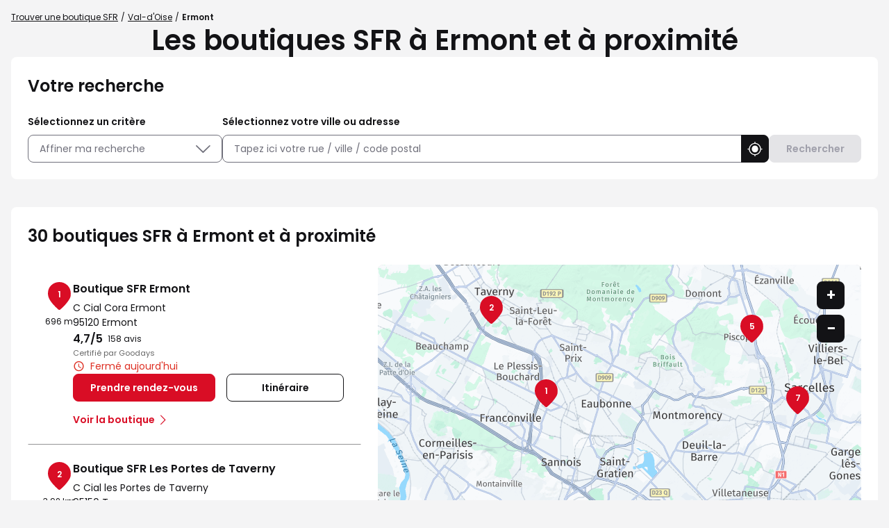

--- FILE ---
content_type: text/html; charset=utf-8
request_url: https://boutique.sfr.fr/fr/france-FR/ermont/results
body_size: 38463
content:
<!DOCTYPE html><html lang="fr"><head><script>
                window.dataLayer = window.dataLayer || [];
                
              </script><script src="https://static.s-sfr.fr/ethe.js"></script><meta charSet="utf-8"/><meta name="viewport" content="width=device-width, initial-scale=1"/><link rel="icon" href="/favicon.ico"/><title>Les boutiques SFR à Ermont | Téléphonie et Internet</title><meta name="description" content="Toutes les boutiques SFR à Ermont : consultez les adresses, horaires d&#x27;ouverture et services, les offres mobiles et internet du moment, et prenez rendez-vous."/><link rel="canonical" href="https://boutique.sfr.fr/fr/france-FR/ermont/results"/><link rel="next" href="https://boutique.sfr.fr/fr/france-FR/ermont/results/2"/><meta property="og:title" content="Les boutiques SFR à Ermont | Téléphonie et Internet"/><meta property="og:type" content="website"/><meta property="og:url" content="https://boutique.sfr.fr/fr/france-FR/ermont/results"/><meta property="og:description" content="Toutes les boutiques SFR à Ermont : consultez les adresses, horaires d&#x27;ouverture et services, les offres mobiles et internet du moment, et prenez rendez-vous."/><meta property="og:image" content="https://boutique.sfr.fr/img/logo.png"/><meta name="twitter:card" content="summary_large_image"/><script type="application/ld+json">{"@context":"https://schema.org","@type":"BreadcrumbList","itemListElement":[{"@type":"ListItem","position":1,"name":"Trouver une boutique SFR","item":"https://boutique.sfr.fr/fr"},{"@type":"ListItem","position":2,"name":"Val-d'Oise","item":"https://boutique.sfr.fr/fr/france-FR/val-d-oise/county-results"},{"@type":"ListItem","position":3,"name":"Ermont","item":"https://boutique.sfr.fr/fr/france-FR/ermont/results"}]}</script><script type="application/ld+json">{"@context":"https://schema.org","@type":"FAQPage","mainEntity":[{"@type":"Question","name":"Comment suivre la commande de votre installation box SFR ou modifier la date de RDV de votre installation ?","acceptedAnswer":{"@type":"Answer","text":"<p>Vous avez plusieurs possibilités pour suivre votre commande : Depuis le mail de confirmation de votre commande box, depuis votre Espace client, depuis votre application SFR&amp;Moi rubrique \"suivre ma commande\", ou encore en vous rendant sur <a href=\"https://www.sfr.fr/suivi-commande/#sfrcpid=t41_Slocator_faq_HP_commande\">le suivi de votre commande</a>. Votre boutique SFR reste disponible pour toutes questions liées à votre installation ou au raccordement de votre box SFR.</p>"}},{"@type":"Question","name":"Comment bénéficier d'une offre de remboursement ?","acceptedAnswer":{"@type":"Answer","text":"<p>Pour bénéficier d'une offre de remboursement, il vous suffit de vous rendre sur&nbsp;<a href=\"https://espace-client.sfr.fr/odr/offres-remboursement/#sfrcpid=t41_Slocator_faq_HP_remboursement\">les offres de remboursement</a>&nbsp;puis de sélectionner votre offre de remboursement. Vous aurez alors 30 jours pour la valider à compter du jour de votre achat.</p>"}},{"@type":"Question","name":"Est-il possible de changer votre box en boutique si cette dernière tombe en panne ?","acceptedAnswer":{"@type":"Answer","text":"<p>Seuls les clients Numéricable peuvent changer leur box en boutique si cette dernière tombe en panne. Pour les clients SFR, un conseiller boutique pourra laisser une note sur votre dossier afin que vous soyez rappelé par le 1023. Selon le problème rencontré, vous pourrez profiter d'une intervention gratuite d'un technicien SAV ou d'un changement de matériel à récupérer en point relais ou chez vous.</p>"}},{"@type":"Question","name":"Comment prendre rendez-vous dans une boutique SFR ?","acceptedAnswer":{"@type":"Answer","text":"<p>Pour prendre rendez-vous dans une boutique SFR, depuis le lien <a href=\"https://boutique.sfr.fr/fr\">https://boutique.sfr.fr/fr</a>, saisissez le nom de votre ville et/ou du code postal souhaité. Le nom des points de vente correspondant à votre recherche s'afficheront. Sélectionner la boutique de votre choix , puis appuyer sur le bouton \"PRENDRE RENDEZ-VOUS\". Après avoir effectué le choix du créneau, vous recevrez un email ainsi qu'un SMS de confirmation de votre RDV.</p>"}},{"@type":"Question","name":"Quels documents avoir en votre possession pour une souscription d'une ligne Fibre, Très Haut Débit ou mobile en boutique SFR ?","acceptedAnswer":{"@type":"Answer","text":"<p>Pour souscrire une nouvelle ligne Fixe ou Mobile, n'oubliez pas de vous munir des pièces justificatives suivantes :&nbsp;</p><ul><li>L'originale de votre pièce d'identité (Carte Nationale d'identité, Passeport ou Carte/Titre de séjour)&nbsp;</li><li>Un RIB / RIP / RICE (si mode de paiement par prélèvement)&nbsp;</li><li>Un chèque annulé original ou Carte bancaire</li></ul>"}},{"@type":"Question","name":"Pouvez-vous faire une modification de vos coordonnées client directement en boutique ?","acceptedAnswer":{"@type":"Answer","text":"<p>Non, il n'est pas possible de modifier vos coordonnées directement en boutique SFR. Mais vous pouvez le faire très simplement depuis votre application SFR&amp;Moi ou depuis votre espace client. Vous pourrez ainsi changer votre RIB, votre adresse postale, votre numéro de téléphone ou encore votre adresse mail. Pour plus d'informations rendez-vous sur l'Assistance SFR rubrique \"Gestion Client\".</p>"}}]}</script><meta name="next-head-count" content="15"/><link rel="preload" href="/_next/static/css/9ab941e5628fdb74.css" as="style"/><link rel="stylesheet" href="/_next/static/css/9ab941e5628fdb74.css" data-n-g=""/><noscript data-n-css=""></noscript><script defer="" nomodule="" src="/_next/static/chunks/polyfills-5cd94c89d3acac5f.js"></script><script src="/_next/static/chunks/webpack-f66a9823ba81b086.js" defer=""></script><script src="/_next/static/chunks/framework-a88c9c524f289910.js" defer=""></script><script src="/_next/static/chunks/main-fbbf27b596e7e644.js" defer=""></script><script src="/_next/static/chunks/pages/_app-031c3f255820421f.js" defer=""></script><script src="/_next/static/chunks/227-0b87ce5cb1775552.js" defer=""></script><script src="/_next/static/chunks/871-69a694b6da4accfe.js" defer=""></script><script src="/_next/static/chunks/665-bca90e03486f75ec.js" defer=""></script><script src="/_next/static/chunks/350-2c91603e532ed868.js" defer=""></script><script src="/_next/static/chunks/pages/%5Bcountry%5D/%5Bparams1%5D/results-cfd424c66eb0dd0e.js" defer=""></script><script src="/_next/static/alWffK0j1zmjyhyIOZugX/_buildManifest.js" defer=""></script><script src="/_next/static/alWffK0j1zmjyhyIOZugX/_ssgManifest.js" defer=""></script><script src="/_next/static/alWffK0j1zmjyhyIOZugX/_middlewareManifest.js" defer=""></script></head><body><div id="__next" data-reactroot=""><div><div class="em-page__container results"><main><div class="heading__container"><div class="heading__elements-container"><nav data-testid="breadcrumb-component" class="em-breadcrumb__container desktop" aria-label="Fil d&#x27;Ariane" role="navigation"><ol class="em-breadcrumb__line"><li class="em-breadcrumb__element-container"><a data-testid="" class="em-breadcrumb__path-line" href="/fr">Trouver une boutique SFR</a></li><li class="em-breadcrumb__element-container"><span class="em-breadcrumb__separator" aria-hidden="true"></span><a data-testid="Val-d&#x27;Oise" class="em-breadcrumb__path-line" href="/fr/france-FR/val-d-oise/county-results">Val-d&#x27;Oise</a></li><li class="em-breadcrumb__element-container"><span class="em-breadcrumb__separator" aria-hidden="true"></span><a data-testid="Ermont" class="em-breadcrumb__path-line" aria-current="page">Ermont</a></li></ol></nav><h1 class="heading__page-title">Les boutiques SFR à Ermont et à proximité</h1><div class="em-frame__container em-searchform"><div class="em-searchform__title-container"><p role="heading" aria-level="2" class="em-searchform__title">Votre recherche</p></div><div class="em-searchform__search-container"><div class="em-search-module__container advancedFilters"><p class="em-search-module__label" id="multiselect-label">Sélectionnez un critère</p><div class="em-multi-select__container advancedFilters"><button class="em-button em-button--secondary em-multi-select__button" data-testid="em-multi-select__button" role="button" aria-controls="multiselect-options" aria-expanded="false"><span class="em-button__icon icon-advancedFilters" aria-hidden="true"></span>Affiner ma recherche</button><ul data-testid="ui-multiselect-options" class="em-multi-select__options-container" role="group" id="multiselect-options" aria-labelledby="multiselect-label"><li id="multiselect-option-ouvert_lundi" class="em-multi-select__option"><div class="em-ui-checkbox__container ouvert_lundi" role="checkbox" aria-checked="false" tabindex="0"><span class="em-ui-checkbox__checkmark"></span>Ouvert le lundi</div></li><li id="multiselect-option-ouvert_dimanche" class="em-multi-select__option"><div class="em-ui-checkbox__container ouvert_dimanche" role="checkbox" aria-checked="false" tabindex="0"><span class="em-ui-checkbox__checkmark"></span>Ouvert le dimanche</div></li><li id="multiselect-option-parametrage_mobile" class="em-multi-select__option"><div class="em-ui-checkbox__container parametrage_mobile" role="checkbox" aria-checked="false" tabindex="0"><span class="em-ui-checkbox__checkmark"></span>Paramétrage Téléphone Mobile</div></li><li id="multiselect-option-financement_mobile" class="em-multi-select__option"><div class="em-ui-checkbox__container financement_mobile" role="checkbox" aria-checked="false" tabindex="0"><span class="em-ui-checkbox__checkmark"></span>Financement Mobile</div></li><li id="multiselect-option-reprise_mobile" class="em-multi-select__option"><div class="em-ui-checkbox__container reprise_mobile" role="checkbox" aria-checked="false" tabindex="0"><span class="em-ui-checkbox__checkmark"></span>Reprise Mobile</div></li><li id="multiselect-option-retrait_mobile" class="em-multi-select__option"><div class="em-ui-checkbox__container retrait_mobile" role="checkbox" aria-checked="false" tabindex="0"><span class="em-ui-checkbox__checkmark"></span>Retrait Mobile en 2h ou 48h</div></li><li id="multiselect-option-protege_ecran" class="em-multi-select__option"><div class="em-ui-checkbox__container protege_ecran" role="checkbox" aria-checked="false" tabindex="0"><span class="em-ui-checkbox__checkmark"></span>Protège Écran sur mesure</div></li><li id="multiselect-option-meta_quest" class="em-multi-select__option"><div class="em-ui-checkbox__container meta_quest" role="checkbox" aria-checked="false" tabindex="0"><span class="em-ui-checkbox__checkmark"></span>Démo Meta Quest</div></li></ul></div></div><div class="em-search-module__container searchField"><p class="em-search-module__label" id="search-module-label">Sélectionnez votre ville ou adresse</p><div class="em-search-module__search-field em-text-input searchField" data-testid="search-module"><div role="combobox" aria-haspopup="listbox" aria-owns="react-autowhatever-1" aria-expanded="false" class="react-autosuggest__container"><input type="text" value="" autoComplete="off" aria-autocomplete="list" aria-controls="react-autowhatever-1" class="react-autosuggest__input" placeholder="Tapez ici votre rue / ville / code postal" aria-labelledby="search-module-label"/><div id="react-autowhatever-1" class="react-autosuggest__suggestions-container"></div></div><button class="em-button em-button--secondary location-button" data-testid="location-button" role="button"><span class="em-button__icon icon-me-localiser" aria-hidden="true"></span><span class="sr-only">Utiliser ma position</span></button></div></div><button class="em-button em-button--primary search-button" data-testid="search-button" disabled="" id="search-button" role="button"><span class="em-button__icon icon-recherche-titre" aria-hidden="true"></span>Rechercher</button></div></div></div></div><div class="em-layout__container"><div class="em-results__container"><div class="dual-frame__container"><h2 class="dual-frame__dual-frame-label">30 boutiques SFR à Ermont et à proximité</h2><div class="dual-frame__tab"><button class="dual-frame__tablinks dual-frame__tablinks--active">Liste</button><button class="dual-frame__tablinks">Carte</button></div><div class="dual-frame__frames-container"><div class="dual-frame__frame-1 dual-frame__frame-1--opened" data-testid="results-dual-frame-1"><div class="pois-list__container" data-testid="pois-list" role="list"><div class="em-frame__container em-poi-list-element__frame 0001047163" role="listitem"><div class="em-poi-list-element__container" data-testid="poi-list-element"><div class="em-poi-list-element__marker-container"><div class="em-poi-list-element__marker-icon"><p class="em-poi-list-element__marker-label">1</p></div><p class="em-poi-list-element__marker-distance">696 m</p></div><div class="em-poi-list-element__poi-container"><h3 class="em-poi-list-element__poi-name"><a href="/fr/france-FR/0001047163/boutique-sfr-ermont/details">Boutique SFR Ermont</a></h3><div class="em-poi-list-element__poi-details"><address class="em-address-lines__container em-poi-list-element__address-lines" data-testid="address-lines"><span>C Cial Cora Ermont</span><span>95120 Ermont</span></address><div class="rating-score__container"><div class="rating-score__reviews-container"><div aria-hidden="true"><span class="rating-score__value">4,7</span><span class="rating-score__max-rating">/5</span></div><div class="rating-stars__container"><span class="sr-only">Note de 4.7 sur 5</span><div class="rating-stars__icons" aria-hidden="true"><span data-testid="filled-stars" class="rating-stars__icons filled-stars" style="width:94%"></span></div></div><p class="rating-score__reviews"><span>158 avis</span></p></div><p class="rating-score__certified-label">Certifié par Goodays</p></div><p data-testid="schedules-infos" class="em-schedule-info__container em-poi-list-element__schedule-info"><span class="em-schedule-info__icon icon-em-schedule-info" aria-hidden="true"></span>Fermé aujourd&#x27;hui</p><div class="em-buttons-block__container em-poi-list-element__buttons-block" data-testid="buttons-block"><button class="em-button em-button--primary button-appointment.label" data-testid="button-appointment.label" role="link"><span class="em-button__icon icon-undefined" aria-hidden="true"></span>Prendre rendez-vous</button><button class="em-button em-button--secondary button-itinerary" data-testid="button-itinerary" role="link"><span class="em-button__icon icon-undefined" aria-hidden="true"></span>Itinéraire</button><button class="em-button em-button--secondary button-more-info" data-testid="button-more-info" role="link"><span class="em-button__icon icon-undefined" aria-hidden="true"></span>Voir la boutique</button></div></div></div></div></div><div class="em-frame__container em-poi-list-element__frame 0001002275" role="listitem"><div class="em-poi-list-element__container" data-testid="poi-list-element"><div class="em-poi-list-element__marker-container"><div class="em-poi-list-element__marker-icon"><p class="em-poi-list-element__marker-label">2</p></div><p class="em-poi-list-element__marker-distance">3.92 km</p></div><div class="em-poi-list-element__poi-container"><h3 class="em-poi-list-element__poi-name"><a href="/fr/france-FR/0001002275/boutique-sfr-les-portes-de-taverny/details">Boutique SFR Les Portes de Taverny</a></h3><div class="em-poi-list-element__poi-details"><address class="em-address-lines__container em-poi-list-element__address-lines" data-testid="address-lines"><span>C Cial les Portes de Taverny</span><span>95150 Taverny</span></address><div class="rating-score__container"><div class="rating-score__reviews-container"><div aria-hidden="true"><span class="rating-score__value">4,5</span><span class="rating-score__max-rating">/5</span></div><div class="rating-stars__container"><span class="sr-only">Note de 4.5 sur 5</span><div class="rating-stars__icons" aria-hidden="true"><span data-testid="filled-stars" class="rating-stars__icons filled-stars" style="width:90%"></span></div></div><p class="rating-score__reviews"><span>97 avis</span></p></div><p class="rating-score__certified-label">Certifié par Goodays</p></div><p data-testid="schedules-infos" class="em-schedule-info__container em-poi-list-element__schedule-info"><span class="em-schedule-info__icon icon-em-schedule-info" aria-hidden="true"></span>Fermé aujourd&#x27;hui</p><div class="em-buttons-block__container em-poi-list-element__buttons-block" data-testid="buttons-block"><button class="em-button em-button--primary button-appointment.label" data-testid="button-appointment.label" role="link"><span class="em-button__icon icon-undefined" aria-hidden="true"></span>Prendre rendez-vous</button><button class="em-button em-button--secondary button-itinerary" data-testid="button-itinerary" role="link"><span class="em-button__icon icon-undefined" aria-hidden="true"></span>Itinéraire</button><button class="em-button em-button--secondary button-more-info" data-testid="button-more-info" role="link"><span class="em-button__icon icon-undefined" aria-hidden="true"></span>Voir la boutique</button></div></div></div></div></div><div class="em-frame__container em-poi-list-element__frame 0001019339" role="listitem"><div class="em-poi-list-element__container" data-testid="poi-list-element"><div class="em-poi-list-element__marker-container"><div class="em-poi-list-element__marker-icon"><p class="em-poi-list-element__marker-label">3</p></div><p class="em-poi-list-element__marker-distance">4.98 km</p></div><div class="em-poi-list-element__poi-container"><h3 class="em-poi-list-element__poi-name"><a href="/fr/france-FR/0001019339/boutique-sfr-grand-argenteuil/details">Boutique SFR Grand Argenteuil</a></h3><div class="em-poi-list-element__poi-details"><address class="em-address-lines__container em-poi-list-element__address-lines" data-testid="address-lines"><span>C Cial Grand Argenteuil</span><span>95100 Argenteuil</span></address><div class="rating-score__container"><div class="rating-score__reviews-container"><div aria-hidden="true"><span class="rating-score__value">4,5</span><span class="rating-score__max-rating">/5</span></div><div class="rating-stars__container"><span class="sr-only">Note de 4.5 sur 5</span><div class="rating-stars__icons" aria-hidden="true"><span data-testid="filled-stars" class="rating-stars__icons filled-stars" style="width:90%"></span></div></div><p class="rating-score__reviews"><span>142 avis</span></p></div><p class="rating-score__certified-label">Certifié par Goodays</p></div><p data-testid="schedules-infos" class="em-schedule-info__container em-poi-list-element__schedule-info"><span class="em-schedule-info__icon icon-em-schedule-info" aria-hidden="true"></span>Fermé aujourd&#x27;hui</p><div class="em-buttons-block__container em-poi-list-element__buttons-block" data-testid="buttons-block"><button class="em-button em-button--primary button-appointment.label" data-testid="button-appointment.label" role="link"><span class="em-button__icon icon-undefined" aria-hidden="true"></span>Prendre rendez-vous</button><button class="em-button em-button--secondary button-itinerary" data-testid="button-itinerary" role="link"><span class="em-button__icon icon-undefined" aria-hidden="true"></span>Itinéraire</button><button class="em-button em-button--secondary button-more-info" data-testid="button-more-info" role="link"><span class="em-button__icon icon-undefined" aria-hidden="true"></span>Voir la boutique</button></div></div></div></div></div><div class="em-frame__container em-poi-list-element__frame 0001006462" role="listitem"><div class="em-poi-list-element__container" data-testid="poi-list-element"><div class="em-poi-list-element__marker-container"><div class="em-poi-list-element__marker-icon"><p class="em-poi-list-element__marker-label">4</p></div><p class="em-poi-list-element__marker-distance">6.38 km</p></div><div class="em-poi-list-element__poi-container"><h3 class="em-poi-list-element__poi-name"><a href="/fr/france-FR/0001006462/boutique-sfr-sartrouville/details">Boutique SFR Sartrouville</a></h3><div class="em-poi-list-element__poi-details"><address class="em-address-lines__container em-poi-list-element__address-lines" data-testid="address-lines"><span>C Cial du Plateau</span><span>78500 Sartrouville</span></address><div class="rating-score__container"><div class="rating-score__reviews-container"><div aria-hidden="true"><span class="rating-score__value">4,8</span><span class="rating-score__max-rating">/5</span></div><div class="rating-stars__container"><span class="sr-only">Note de 4.8 sur 5</span><div class="rating-stars__icons" aria-hidden="true"><span data-testid="filled-stars" class="rating-stars__icons filled-stars" style="width:96%"></span></div></div><p class="rating-score__reviews"><span>124 avis</span></p></div><p class="rating-score__certified-label">Certifié par Goodays</p></div><p data-testid="schedules-infos" class="em-schedule-info__container em-poi-list-element__schedule-info"><span class="em-schedule-info__icon icon-em-schedule-info" aria-hidden="true"></span>Fermé aujourd&#x27;hui</p><div class="em-buttons-block__container em-poi-list-element__buttons-block" data-testid="buttons-block"><button class="em-button em-button--primary button-appointment.label" data-testid="button-appointment.label" role="link"><span class="em-button__icon icon-undefined" aria-hidden="true"></span>Prendre rendez-vous</button><button class="em-button em-button--secondary button-itinerary" data-testid="button-itinerary" role="link"><span class="em-button__icon icon-undefined" aria-hidden="true"></span>Itinéraire</button><button class="em-button em-button--secondary button-more-info" data-testid="button-more-info" role="link"><span class="em-button__icon icon-undefined" aria-hidden="true"></span>Voir la boutique</button></div></div></div></div></div><div class="em-frame__container em-poi-list-element__frame 0001006474" role="listitem"><div class="em-poi-list-element__container" data-testid="poi-list-element"><div class="em-poi-list-element__marker-container"><div class="em-poi-list-element__marker-icon"><p class="em-poi-list-element__marker-label">5</p></div><p class="em-poi-list-element__marker-distance">7.11 km</p></div><div class="em-poi-list-element__poi-container"><h3 class="em-poi-list-element__poi-name"><a href="/fr/france-FR/0001006474/boutique-sfr-saint-brice-sous-foret/details">Boutique SFR Saint Brice Sous Forêt</a></h3><div class="em-poi-list-element__poi-details"><address class="em-address-lines__container em-poi-list-element__address-lines" data-testid="address-lines"><span>C Cial Carrefour St Brice</span><span>95350 Saint Brice Sous Foret</span></address><div class="rating-score__container"><div class="rating-score__reviews-container"><div aria-hidden="true"><span class="rating-score__value">4,7</span><span class="rating-score__max-rating">/5</span></div><div class="rating-stars__container"><span class="sr-only">Note de 4.7 sur 5</span><div class="rating-stars__icons" aria-hidden="true"><span data-testid="filled-stars" class="rating-stars__icons filled-stars" style="width:94%"></span></div></div><p class="rating-score__reviews"><span>130 avis</span></p></div><p class="rating-score__certified-label">Certifié par Goodays</p></div><p data-testid="schedules-infos" class="em-schedule-info__container em-poi-list-element__schedule-info"><span class="em-schedule-info__icon icon-em-schedule-info" aria-hidden="true"></span>Fermé aujourd&#x27;hui</p><div class="em-buttons-block__container em-poi-list-element__buttons-block" data-testid="buttons-block"><button class="em-button em-button--primary button-appointment.label" data-testid="button-appointment.label" role="link"><span class="em-button__icon icon-undefined" aria-hidden="true"></span>Prendre rendez-vous</button><button class="em-button em-button--secondary button-itinerary" data-testid="button-itinerary" role="link"><span class="em-button__icon icon-undefined" aria-hidden="true"></span>Itinéraire</button><button class="em-button em-button--secondary button-more-info" data-testid="button-more-info" role="link"><span class="em-button__icon icon-undefined" aria-hidden="true"></span>Voir la boutique</button></div></div></div></div></div><div class="em-frame__container em-poi-list-element__frame 0001031732" role="listitem"><div class="em-poi-list-element__container" data-testid="poi-list-element"><div class="em-poi-list-element__marker-container"><div class="em-poi-list-element__marker-icon"><p class="em-poi-list-element__marker-label">6</p></div><p class="em-poi-list-element__marker-distance">8.32 km</p></div><div class="em-poi-list-element__poi-container"><h3 class="em-poi-list-element__poi-name"><a href="/fr/france-FR/0001031732/boutique-sfr-bois-colombes/details">Boutique SFR Bois Colombes</a></h3><div class="em-poi-list-element__poi-details"><address class="em-address-lines__container em-poi-list-element__address-lines" data-testid="address-lines"><span>63 rue des Bourguignons</span><span>92270 Bois Colombes</span></address><div class="rating-score__container"><div class="rating-score__reviews-container"><div aria-hidden="true"><span class="rating-score__value">4,7</span><span class="rating-score__max-rating">/5</span></div><div class="rating-stars__container"><span class="sr-only">Note de 4.7 sur 5</span><div class="rating-stars__icons" aria-hidden="true"><span data-testid="filled-stars" class="rating-stars__icons filled-stars" style="width:94%"></span></div></div><p class="rating-score__reviews"><span>73 avis</span></p></div><p class="rating-score__certified-label">Certifié par Goodays</p></div><p data-testid="schedules-infos" class="em-schedule-info__container em-poi-list-element__schedule-info"><span class="em-schedule-info__icon icon-em-schedule-info" aria-hidden="true"></span>Fermé aujourd&#x27;hui</p><div class="em-buttons-block__container em-poi-list-element__buttons-block" data-testid="buttons-block"><button class="em-button em-button--primary button-appointment.label" data-testid="button-appointment.label" role="link"><span class="em-button__icon icon-undefined" aria-hidden="true"></span>Prendre rendez-vous</button><button class="em-button em-button--secondary button-itinerary" data-testid="button-itinerary" role="link"><span class="em-button__icon icon-undefined" aria-hidden="true"></span>Itinéraire</button><button class="em-button em-button--secondary button-more-info" data-testid="button-more-info" role="link"><span class="em-button__icon icon-undefined" aria-hidden="true"></span>Voir la boutique</button></div></div></div></div></div><div class="em-frame__container em-poi-list-element__frame 0001035223" role="listitem"><div class="em-poi-list-element__container" data-testid="poi-list-element"><div class="em-poi-list-element__marker-container"><div class="em-poi-list-element__marker-icon"><p class="em-poi-list-element__marker-label">7</p></div><p class="em-poi-list-element__marker-distance">8.44 km</p></div><div class="em-poi-list-element__poi-container"><h3 class="em-poi-list-element__poi-name"><a href="/fr/france-FR/0001035223/boutique-sfr-sarcelles/details">Boutique SFR Sarcelles</a></h3><div class="em-poi-list-element__poi-details"><address class="em-address-lines__container em-poi-list-element__address-lines" data-testid="address-lines"><span>C Cial Auchan My Place</span><span>95200 Sarcelles</span></address><div class="rating-score__container"><div class="rating-score__reviews-container"><div aria-hidden="true"><span class="rating-score__value">4,6</span><span class="rating-score__max-rating">/5</span></div><div class="rating-stars__container"><span class="sr-only">Note de 4.6 sur 5</span><div class="rating-stars__icons" aria-hidden="true"><span data-testid="filled-stars" class="rating-stars__icons filled-stars" style="width:92%"></span></div></div><p class="rating-score__reviews"><span>103 avis</span></p></div><p class="rating-score__certified-label">Certifié par Goodays</p></div><p data-testid="schedules-infos" class="em-schedule-info__container em-schedule-info__container--open em-poi-list-element__schedule-info"><span class="em-schedule-info__icon icon-em-schedule-info" aria-hidden="true"></span>Ouvert de 09:00 - 19:00</p><div class="em-buttons-block__container em-poi-list-element__buttons-block" data-testid="buttons-block"><button class="em-button em-button--primary button-appointment.label" data-testid="button-appointment.label" role="link"><span class="em-button__icon icon-undefined" aria-hidden="true"></span>Prendre rendez-vous</button><button class="em-button em-button--secondary button-itinerary" data-testid="button-itinerary" role="link"><span class="em-button__icon icon-undefined" aria-hidden="true"></span>Itinéraire</button><button class="em-button em-button--secondary button-more-info" data-testid="button-more-info" role="link"><span class="em-button__icon icon-undefined" aria-hidden="true"></span>Voir la boutique</button></div></div></div></div></div><div class="em-frame__container em-poi-list-element__frame 0001046925" role="listitem"><div class="em-poi-list-element__container" data-testid="poi-list-element"><div class="em-poi-list-element__marker-container"><div class="em-poi-list-element__marker-icon"><p class="em-poi-list-element__marker-label">8</p></div><p class="em-poi-list-element__marker-distance">8.78 km</p></div><div class="em-poi-list-element__poi-container"><h3 class="em-poi-list-element__poi-name"><a href="/fr/france-FR/0001046925/boutique-sfr-villeneuve-la-garenne-qwartz/details">Boutique SFR Villeneuve la Garenne Qwartz</a></h3><div class="em-poi-list-element__poi-details"><address class="em-address-lines__container em-poi-list-element__address-lines" data-testid="address-lines"><span>C Cial Qwartz - Local 150</span><span>92390 Villeneuve la Garenne</span></address><div class="rating-score__container"><div class="rating-score__reviews-container"><div aria-hidden="true"><span class="rating-score__value">4,6</span><span class="rating-score__max-rating">/5</span></div><div class="rating-stars__container"><span class="sr-only">Note de 4.6 sur 5</span><div class="rating-stars__icons" aria-hidden="true"><span data-testid="filled-stars" class="rating-stars__icons filled-stars" style="width:92%"></span></div></div><p class="rating-score__reviews"><span>91 avis</span></p></div><p class="rating-score__certified-label">Certifié par Goodays</p></div><p data-testid="schedules-infos" class="em-schedule-info__container em-poi-list-element__schedule-info"><span class="em-schedule-info__icon icon-em-schedule-info" aria-hidden="true"></span>Fermé aujourd&#x27;hui</p><div class="em-buttons-block__container em-poi-list-element__buttons-block" data-testid="buttons-block"><button class="em-button em-button--primary button-appointment.label" data-testid="button-appointment.label" role="link"><span class="em-button__icon icon-undefined" aria-hidden="true"></span>Prendre rendez-vous</button><button class="em-button em-button--secondary button-itinerary" data-testid="button-itinerary" role="link"><span class="em-button__icon icon-undefined" aria-hidden="true"></span>Itinéraire</button><button class="em-button em-button--secondary button-more-info" data-testid="button-more-info" role="link"><span class="em-button__icon icon-undefined" aria-hidden="true"></span>Voir la boutique</button></div></div></div></div></div><div class="em-frame__container em-poi-list-element__frame 0001047628" role="listitem"><div class="em-poi-list-element__container" data-testid="poi-list-element"><div class="em-poi-list-element__marker-container"><div class="em-poi-list-element__marker-icon"><p class="em-poi-list-element__marker-label">9</p></div><p class="em-poi-list-element__marker-distance">9.04 km</p></div><div class="em-poi-list-element__poi-container"><h3 class="em-poi-list-element__poi-name"><a href="/fr/france-FR/0001047628/boutique-sfr-asnieres-sur-seine/details">Boutique SFR Asnieres Sur Seine</a></h3><div class="em-poi-list-element__poi-details"><address class="em-address-lines__container em-poi-list-element__address-lines" data-testid="address-lines"><span>5 rue Pierre Brossolette</span><span>92600 Asnieres sur Seine</span></address><div class="rating-score__container"><div class="rating-score__reviews-container"><div aria-hidden="true"><span class="rating-score__value">4,8</span><span class="rating-score__max-rating">/5</span></div><div class="rating-stars__container"><span class="sr-only">Note de 4.8 sur 5</span><div class="rating-stars__icons" aria-hidden="true"><span data-testid="filled-stars" class="rating-stars__icons filled-stars" style="width:96%"></span></div></div><p class="rating-score__reviews"><span>90 avis</span></p></div><p class="rating-score__certified-label">Certifié par Goodays</p></div><p data-testid="schedules-infos" class="em-schedule-info__container em-poi-list-element__schedule-info"><span class="em-schedule-info__icon icon-em-schedule-info" aria-hidden="true"></span>Fermé aujourd&#x27;hui</p><div class="em-buttons-block__container em-poi-list-element__buttons-block" data-testid="buttons-block"><button class="em-button em-button--primary button-appointment.label" data-testid="button-appointment.label" role="link"><span class="em-button__icon icon-undefined" aria-hidden="true"></span>Prendre rendez-vous</button><button class="em-button em-button--secondary button-itinerary" data-testid="button-itinerary" role="link"><span class="em-button__icon icon-undefined" aria-hidden="true"></span>Itinéraire</button><button class="em-button em-button--secondary button-more-info" data-testid="button-more-info" role="link"><span class="em-button__icon icon-undefined" aria-hidden="true"></span>Voir la boutique</button></div></div></div></div></div><div class="em-frame__container em-poi-list-element__frame 0001059483" role="listitem"><div class="em-poi-list-element__container" data-testid="poi-list-element"><div class="em-poi-list-element__marker-container"><div class="em-poi-list-element__marker-icon"><p class="em-poi-list-element__marker-label">10</p></div><p class="em-poi-list-element__marker-distance">9.34 km</p></div><div class="em-poi-list-element__poi-container"><h3 class="em-poi-list-element__poi-name"><a href="/fr/france-FR/0001059483/boutique-sfr-saint-denis/details">Boutique SFR Saint Denis</a></h3><div class="em-poi-list-element__poi-details"><address class="em-address-lines__container em-poi-list-element__address-lines" data-testid="address-lines"><span>1 Place Jean Jaures</span><span>93200 Saint Denis</span></address><div class="rating-score__container"><div class="rating-score__reviews-container"><div aria-hidden="true"><span class="rating-score__value">4,4</span><span class="rating-score__max-rating">/5</span></div><div class="rating-stars__container"><span class="sr-only">Note de 4.4 sur 5</span><div class="rating-stars__icons" aria-hidden="true"><span data-testid="filled-stars" class="rating-stars__icons filled-stars" style="width:88.00000000000001%"></span></div></div><p class="rating-score__reviews"><span>89 avis</span></p></div><p class="rating-score__certified-label">Certifié par Goodays</p></div><p data-testid="schedules-infos" class="em-schedule-info__container em-poi-list-element__schedule-info"><span class="em-schedule-info__icon icon-em-schedule-info" aria-hidden="true"></span>Fermé aujourd&#x27;hui</p><div class="em-buttons-block__container em-poi-list-element__buttons-block" data-testid="buttons-block"><button class="em-button em-button--primary button-appointment.label" data-testid="button-appointment.label" role="link"><span class="em-button__icon icon-undefined" aria-hidden="true"></span>Prendre rendez-vous</button><button class="em-button em-button--secondary button-itinerary" data-testid="button-itinerary" role="link"><span class="em-button__icon icon-undefined" aria-hidden="true"></span>Itinéraire</button><button class="em-button em-button--secondary button-more-info" data-testid="button-more-info" role="link"><span class="em-button__icon icon-undefined" aria-hidden="true"></span>Voir la boutique</button></div></div></div></div></div></div></div><div class="dual-frame__frame-2" data-testid="results-dual-frame-2"></div></div><nav class="em-pagination" role="navigation" data-testid="pagination" aria-label="Pagination"><ul class="em-pagination__items"><li><a class="em-pagination__item em-pagination__item--current" title="Page 1" aria-current="page" aria-disabled="true" role="link">1</a></li><li><a class="em-pagination__item" title="Page 2" href="/fr/france-FR/ermont/results/2">2</a></li><li><a class="em-pagination__item" title="Page 3" href="/fr/france-FR/ermont/results/3">3</a></li><li><a class="em-pagination__prevnext-item next" title="Suivant - Page 2" href="/fr/france-FR/ermont/results/2">Suivant</a></li></ul></nav></div><div class="em-frame__container campaign"><h2 class="em-frame__title">Offre du moment</h2><img class="campaign__picture" alt="" src="https://boutique.sfr.fr/api/v1/medias/one?mediaid=d239f8f4-364c-4386-a4ea-b85d9b27cbc3" loading="lazy"/></div><div class="em-frame__container current-offers"><h2 id="current-offers-title-id" class="em-frame__title">Nos actualités</h2><div class="swiper current-offers" aria-labelledby="current-offers-title-id"><div class="swiper-wrapper"><div class="swiper-slide"><a href="https://www.sfr.fr/offre-internet/sfr-fibre-starter#sfrcpid=t41_Slocator_HP_actu1" class="current-offer-element"><img class="current-offer-element__picture" alt="" aria-hidden="true" src="https://boutique.sfr.fr/api/v1/medias/one?mediaid=5e85b292-12c2-44bf-8487-9112c144b191" loading="lazy" data-testid="current-offer-element-img"/><div class="current-offer-element__details"><div class="current-offer-element__description-bloc"><h3 class="current-offer-element__title">SFR Fibre starter</h3><p class="current-offer-element__description" id="current-offer-description-876f8744-68ef-493e-893c-52b03c8db93b">Pour le Shopping d’hiver chez SFR, laissez-vous tenter par la SFR Fibre Starter : jusqu’à 1 Gb/s, 160 chaînes TV et le Wifi 5 inclus, le tout dès 27,99€/mois avec un engagement de 12 mois.</p></div><span class="current-offer-element__link icon-chevron-right">En savoir plus </span></div></a></div><div class="swiper-slide"><a href="https://www.sfr.fr/offre-mobile#sfrcpid=t41_Slocator_HP_actu2" class="current-offer-element"><img class="current-offer-element__picture" alt="" aria-hidden="true" src="https://boutique.sfr.fr/api/v1/medias/one?mediaid=0d75d794-5409-4be5-a218-28d817bf9623" loading="lazy" data-testid="current-offer-element-img"/><div class="current-offer-element__details"><div class="current-offer-element__description-bloc"><h3 class="current-offer-element__title">Forfait 20 Go x 2</h3><p class="current-offer-element__description" id="current-offer-description-760b7fe8-d4f2-4132-a7d3-f7a85fb7548a">C’est l&#x27;heure du Shopping d’hiver chez SFR ! Profitez de notre forfait 20 Go x 2 à seulement 8,99€/mois, et en plus, c’est sans engagement !</p></div><span class="current-offer-element__link icon-chevron-right">En savoir plus </span></div></a></div><div class="swiper-slide"><a href="https://www.sfr.fr/offre-internet/box-high-tech/samsung-tv-u7005f-43#sfrcpid=t41_Slocator_HP_actu3" class="current-offer-element"><img class="current-offer-element__picture" alt="" aria-hidden="true" src="https://boutique.sfr.fr/api/v1/medias/one?mediaid=42267c3c-6b04-4c7e-b306-7ffce0595c98" loading="lazy" data-testid="current-offer-element-img"/><div class="current-offer-element__details"><div class="current-offer-element__description-bloc"><h3 class="current-offer-element__title">Box + TV </h3><p class="current-offer-element__description" id="current-offer-description-de1d5252-42fb-4525-bcd7-5e006e0f8ca6">Et si c’était le moment de vous équiper d’une TV grand écran ? Pour le Shopping d’hiver chez SFR, profitez de notre offre combinée : la TV Samsung Crystal UHD U7005F est disponible à 19€ + 5€/mois pendant 24 mois en complément d&#x27;une offre box SFR.</p></div><span class="current-offer-element__link icon-chevron-right">En savoir plus</span></div></a></div><div class="swiper-slide"><a href="https://pro.sfr.fr/#sfrcpid=t41_Slocator_HP_actu4" class="current-offer-element"><img class="current-offer-element__picture" alt="" aria-hidden="true" src="https://boutique.sfr.fr/api/v1/medias/one?mediaid=405c08e4-c85c-4ab3-aed1-80c142a81c6f" loading="lazy" data-testid="current-offer-element-img"/><div class="current-offer-element__details"><div class="current-offer-element__description-bloc"><h3 class="current-offer-element__title">SFR Pro</h3><p class="current-offer-element__description" id="current-offer-description-a0d8df81-5179-40a1-b248-3b5fcc19c1ea">Besoin de conseils adaptés à votre activité ? 
En boutique, nos conseillers SFR Pro sont à votre disposition pour comprendre vos besoins. Profitez d’un réseau fiable, d’un accompagnement sur mesure, d’un service client dédié &amp; de solutions adaptées à votre business.  Envie d&#x27;en savoir plus ? Rendez-vous dès maintenant en boutique SFR.</p></div><span class="current-offer-element__link icon-chevron-right">En savoir plus</span></div></a></div></div><div class="slider-controls"><button class="slider-button-prev"><span class="icon-arrow_left" aria-hidden="true"></span></button><button class="slider-button-next"><span class="icon-arrow_right" aria-hidden="true"></span></button></div></div></div><div class="em-frame__container services__container"><h2 class="em-frame__title">Nos services</h2><div class="services__grid national_services"><div class="services__block"><img class="services__icon" src="https://boutique.sfr.fr/api/v1/medias/one?mediaid=e77ac0ca-ddda-449d-b390-20783c03df51" alt="" aria-hidden="true"/><div class="services__details"><div class="services__description-bloc"><h3 class="services__title">Offres Fixe et Mobile Pro</h3><p class="services__description" id="national_services-description-0">Besoin d’une offre adaptée aux Pro ? Que vous soyez artisan, commerçant, auto-entrepreneur ou à la tête d’une TPE / PME, découvrez SFR Pro, des offres Fibre & des forfaits 5G pensés pour répondre à vos besoins avec des services, options et avantages sur mesure.</p></div><a class="services__button icon-chevron-right" href="https://pro.sfr.fr#sfrcpid=t41_Slocator_services_SFRPro">En savoir plus</a></div></div><div class="services__block"><img class="services__icon" src="https://boutique.sfr.fr/api/v1/medias/one?mediaid=566b5399-98df-42df-b927-e78fd84bae14" alt="" aria-hidden="true"/><div class="services__details"><div class="services__description-bloc"><h3 class="services__title">Offres Fibre Très haut Débit</h3><p class="services__description" id="national_services-description-1">Envie d'une connexion ultra-rapide ? Profitez du meilleur réseau Fibre pour tous vos usages au quotidien et bénéficiez des avantages de l'internet très haut débit, sans interruption !</p></div><a class="services__button icon-chevron-right" href="https://www.sfr.fr/offre-internet/fibre-optique#sfrcpid=t41_Slocator_services_boutique_fibre">En savoir plus</a></div></div><div class="services__block"><img class="services__icon" src="https://boutique.sfr.fr/api/v1/medias/one?mediaid=83961075-68f3-4b82-8439-8444951f709d" alt="" aria-hidden="true"/><div class="services__details"><div class="services__description-bloc"><h3 class="services__title">Solution de financement Mobile</h3><p class="services__description" id="national_services-description-2">Vous cherchez une solution de financement pour votre mobile ? Avec SFR, payez votre téléphone au comptant, en 4x sans frais, à crédit ou encore en 24x sans frais grâce nos options de facilité de paiement. Nos conseillers vous aident à choisir la meilleure solution pour votre budget.</p></div><a class="services__button icon-chevron-right" href="https://www.sfr.fr/offre-mobile/modes-financement#sfrcpid=t41_Slocator_services_boutique_financement">En savoir plus</a></div></div><div class="services__block"><img class="services__icon" src="https://boutique.sfr.fr/api/v1/medias/one?mediaid=b4fd332a-d95e-4153-98f9-7c7912f062d7" alt="" aria-hidden="true"/><div class="services__details"><div class="services__description-bloc"><h3 class="services__title">Démarrage &amp; paramétrage mobile</h3><p class="services__description" id="national_services-description-3">Besoin d’un smartphone prêt à l’emploi ? Nos experts en boutique s’occupent de tout ! De la configuration immédiate, aux transferts de contacts et données, à la protection d’écran ! Rendez-vous dans votre boutique SFR.</p></div></div></div><div class="services__block"><img class="services__icon" src="https://boutique.sfr.fr/api/v1/medias/one?mediaid=6f1a9492-49c2-452a-af09-184966f10d7e" alt="" aria-hidden="true"/><div class="services__details"><div class="services__description-bloc"><h3 class="services__title">Reprise mobile</h3><p class="services__description" id="national_services-description-4">Vous ne savez pas quoi faire de votre ancien mobile ? Faites des économies sur l’achat d’un nouveau mobile grâce à la reprise de votre ancien téléphone. C’est simple, rapide & écologique !</p></div><a class="services__button icon-chevron-right" href="https://www.sfr.fr/offre-mobile/reprise-mobile#sfrcpid=t41_Slocator_services_boutique_reprise">En savoir plus</a></div></div><div class="services__block"><img class="services__icon" src="https://boutique.sfr.fr/api/v1/medias/one?mediaid=bf3cf43c-b4c3-4a5d-9cb4-72db170ebaa3" alt="" aria-hidden="true"/><div class="services__details"><div class="services__description-bloc"><h3 class="services__title">Click &amp; Collect - Retrait Mobile 2h ou 48h</h3><p class="services__description" id="national_services-description-5">Vous souhaitez récupérer votre mobile ou vous voulez, quand vous voulez et sans attendre ? Commandez aujourd'hui et retirez votre nouveau mobile en boutique SFR sous 2h ou 48h</p></div><a class="services__button icon-chevron-right" href="https://www.sfr.fr/web-to-shop.html#sfrcpid=t41_Slocator_services_boutique_retrait2h">En savoir plus</a></div></div></div></div><div class="em-frame__container reviews-card"><h2 id="reviews-card-title-id" class="em-frame__title">Les avis clients SFR à Ermont</h2><div class="swiper reviews-card-slider" aria-labelledby="reviews-card-title-id"><div class="swiper-wrapper"><div class="swiper-slide"><div class="review-card-element__container" data-testid="review-card-element" tabindex="0"><div class="review-card-element" aria-description="Bloc avis"><div class="review-card-element__content"><div class="rating-score__container"><div class="rating-score__reviews-container"><div aria-hidden="true"><span class="rating-score__value">5</span><span class="rating-score__max-rating">/5</span></div><div class="rating-stars__container"><span class="sr-only">Note de 5 sur 5</span><div class="rating-stars__icons" aria-hidden="true"><span data-testid="filled-stars" class="rating-stars__icons filled-stars" style="width:100%"></span></div></div></div></div><p class="review-card-element__customer-date" aria-description="Date">Le 19/01/2026 - SFR Ermont</p><blockquote class="review-card-element__customer-comment" aria-description="Avis">toujours aussi efficace </blockquote></div><div class="review-card-element__content"><p class="review-card-element__customer-author" aria-description="Auteur">CHRISTINE D</p></div></div></div></div><div class="swiper-slide"><div class="review-card-element__container" data-testid="review-card-element" tabindex="0"><div class="review-card-element" aria-description="Bloc avis"><div class="review-card-element__content"><div class="rating-score__container"><div class="rating-score__reviews-container"><div aria-hidden="true"><span class="rating-score__value">4</span><span class="rating-score__max-rating">/5</span></div><div class="rating-stars__container"><span class="sr-only">Note de 4 sur 5</span><div class="rating-stars__icons" aria-hidden="true"><span data-testid="filled-stars" class="rating-stars__icons filled-stars" style="width:80%"></span></div></div></div></div><p class="review-card-element__customer-date" aria-description="Date">Le 19/01/2026 - SFR Ermont</p><blockquote class="review-card-element__customer-comment" aria-description="Avis">
le son de mon appareil tph ne fonctionnait plus,on m&#x27;a dirigé sur un phone neuf,tres bon acceuil et professionnalisme,merci</blockquote></div><div class="review-card-element__content"><p class="review-card-element__customer-author" aria-description="Auteur">JEAN PIERRE Q</p></div></div></div></div><div class="swiper-slide"><div class="review-card-element__container" data-testid="review-card-element" tabindex="0"><div class="review-card-element" aria-description="Bloc avis"><div class="review-card-element__content"><div class="rating-score__container"><div class="rating-score__reviews-container"><div aria-hidden="true"><span class="rating-score__value">4</span><span class="rating-score__max-rating">/5</span></div><div class="rating-stars__container"><span class="sr-only">Note de 4 sur 5</span><div class="rating-stars__icons" aria-hidden="true"><span data-testid="filled-stars" class="rating-stars__icons filled-stars" style="width:80%"></span></div></div></div></div><p class="review-card-element__customer-date" aria-description="Date">Le 19/01/2026 - SFR Ermont</p><blockquote class="review-card-element__customer-comment" aria-description="Avis">Bonjour. 
Cet après-midi nous avons récupéré un téléphone (IPhone 16e) livré dans notre point SFR. Le conseiller m&#x27;a proposé l&#x27;assurance complémentaire que je n&#x27;ai pas souscrite lors de la commande du téléphone sur le site SFR puisqu&#x27;à 14,99 €. Le conseiller m&#x27;a annoncé 10,99 €. Une fois arrivée à la maison j&#x27;ai consulté mes emails et je constate que l&#x27;assurance sera quand même à 14,99 € par mois. Merci de m&#x27;expliquer. Bien cordialement.</blockquote></div><div class="review-card-element__content"><p class="review-card-element__customer-author" aria-description="Auteur">JOYCE D</p></div></div></div></div><div class="swiper-slide"><div class="review-card-element__container" data-testid="review-card-element" tabindex="0"><div class="review-card-element" aria-description="Bloc avis"><div class="review-card-element__content"><div class="rating-score__container"><div class="rating-score__reviews-container"><div aria-hidden="true"><span class="rating-score__value">1</span><span class="rating-score__max-rating">/5</span></div><div class="rating-stars__container"><span class="sr-only">Note de 1 sur 5</span><div class="rating-stars__icons" aria-hidden="true"><span data-testid="filled-stars" class="rating-stars__icons filled-stars" style="width:20%"></span></div></div></div></div><p class="review-card-element__customer-date" aria-description="Date">Le 19/01/2026 - SFR Ermont</p><blockquote class="review-card-element__customer-comment" aria-description="Avis">Vous nous avez fait déplacé pour rien, vous nous dites qu’un appareil nous attend en boutique que l’on peut y aller et en faite y a rien du tout.</blockquote></div><div class="review-card-element__content"><p class="review-card-element__customer-author" aria-description="Auteur">ANTHONY F</p></div></div></div></div><div class="swiper-slide"><div class="review-card-element__container" data-testid="review-card-element" tabindex="0"><div class="review-card-element" aria-description="Bloc avis"><div class="review-card-element__content"><div class="rating-score__container"><div class="rating-score__reviews-container"><div aria-hidden="true"><span class="rating-score__value">5</span><span class="rating-score__max-rating">/5</span></div><div class="rating-stars__container"><span class="sr-only">Note de 5 sur 5</span><div class="rating-stars__icons" aria-hidden="true"><span data-testid="filled-stars" class="rating-stars__icons filled-stars" style="width:100%"></span></div></div></div></div><p class="review-card-element__customer-date" aria-description="Date">Le 01/01/2026 - SFR Ermont</p><blockquote class="review-card-element__customer-comment" aria-description="Avis">Vendeur très agréable et très compétent 


</blockquote></div><div class="review-card-element__content"><p class="review-card-element__customer-author" aria-description="Auteur">RENE V</p></div></div></div></div><div class="swiper-slide"><div class="review-card-element__container" data-testid="review-card-element" tabindex="0"><div class="review-card-element" aria-description="Bloc avis"><div class="review-card-element__content"><div class="rating-score__container"><div class="rating-score__reviews-container"><div aria-hidden="true"><span class="rating-score__value">5</span><span class="rating-score__max-rating">/5</span></div><div class="rating-stars__container"><span class="sr-only">Note de 5 sur 5</span><div class="rating-stars__icons" aria-hidden="true"><span data-testid="filled-stars" class="rating-stars__icons filled-stars" style="width:100%"></span></div></div></div></div><p class="review-card-element__customer-date" aria-description="Date">Le 01/01/2026 - SFR Ermont</p><blockquote class="review-card-element__customer-comment" aria-description="Avis">super conseiller mais malheureusement notre probleme n est pas resolu pas de ka faute du cinseiller oroblzme de reseau intetnet drpuis jeudu 25 decembre</blockquote></div><div class="review-card-element__content"><p class="review-card-element__customer-author" aria-description="Auteur">CHRISTINE D</p></div></div></div></div><div class="swiper-slide"><div class="review-card-element__container" data-testid="review-card-element" tabindex="0"><div class="review-card-element" aria-description="Bloc avis"><div class="review-card-element__content"><div class="rating-score__container"><div class="rating-score__reviews-container"><div aria-hidden="true"><span class="rating-score__value">3</span><span class="rating-score__max-rating">/5</span></div><div class="rating-stars__container"><span class="sr-only">Note de 3 sur 5</span><div class="rating-stars__icons" aria-hidden="true"><span data-testid="filled-stars" class="rating-stars__icons filled-stars" style="width:60%"></span></div></div></div></div><p class="review-card-element__customer-date" aria-description="Date">Le 01/01/2026 - SFR Ermont</p><blockquote class="review-card-element__customer-comment" aria-description="Avis">Suite à un incident réseau, j&#x27;ai commandé un modem de secours à la boutique SFR d&#x27;Ermont et reçu la confirmation de sa disponibilité par SMS et email. Une fois sur place, on m&#x27;indique qu&#x27;il y a eu une défaillance du système SFR et que le modem ne peut pas m&#x27;être délivré.
Malgré la disponibilité de l&#x27;équipe qui a mis tout en œuvre pour proposer une solution, je regrette de ne pas avoir été avisée avant de me déplacer en magasin</blockquote></div><div class="review-card-element__content"><p class="review-card-element__customer-author" aria-description="Auteur">MARIE L</p></div></div></div></div><div class="swiper-slide"><div class="review-card-element__container" data-testid="review-card-element" tabindex="0"><div class="review-card-element" aria-description="Bloc avis"><div class="review-card-element__content"><div class="rating-score__container"><div class="rating-score__reviews-container"><div aria-hidden="true"><span class="rating-score__value">5</span><span class="rating-score__max-rating">/5</span></div><div class="rating-stars__container"><span class="sr-only">Note de 5 sur 5</span><div class="rating-stars__icons" aria-hidden="true"><span data-testid="filled-stars" class="rating-stars__icons filled-stars" style="width:100%"></span></div></div></div></div><p class="review-card-element__customer-date" aria-description="Date">Le 26/12/2025 - SFR Ermont</p><blockquote class="review-card-element__customer-comment" aria-description="Avis">Très belle accueil </blockquote></div><div class="review-card-element__content"><p class="review-card-element__customer-author" aria-description="Auteur">NAIMA A</p></div></div></div></div><div class="swiper-slide"><div class="review-card-element__container" data-testid="review-card-element" tabindex="0"><div class="review-card-element" aria-description="Bloc avis"><div class="review-card-element__content"><div class="rating-score__container"><div class="rating-score__reviews-container"><div aria-hidden="true"><span class="rating-score__value">4</span><span class="rating-score__max-rating">/5</span></div><div class="rating-stars__container"><span class="sr-only">Note de 4 sur 5</span><div class="rating-stars__icons" aria-hidden="true"><span data-testid="filled-stars" class="rating-stars__icons filled-stars" style="width:80%"></span></div></div></div></div><p class="review-card-element__customer-date" aria-description="Date">Le 17/12/2025 - SFR Ermont</p><blockquote class="review-card-element__customer-comment" aria-description="Avis">Bon accueil et disponibilité conforme au rdv</blockquote></div><div class="review-card-element__content"><p class="review-card-element__customer-author" aria-description="Auteur">GERARD G</p></div></div></div></div><div class="swiper-slide"><div class="review-card-element__container" data-testid="review-card-element" tabindex="0"><div class="review-card-element" aria-description="Bloc avis"><div class="review-card-element__content"><div class="rating-score__container"><div class="rating-score__reviews-container"><div aria-hidden="true"><span class="rating-score__value">5</span><span class="rating-score__max-rating">/5</span></div><div class="rating-stars__container"><span class="sr-only">Note de 5 sur 5</span><div class="rating-stars__icons" aria-hidden="true"><span data-testid="filled-stars" class="rating-stars__icons filled-stars" style="width:100%"></span></div></div></div></div><p class="review-card-element__customer-date" aria-description="Date">Le 08/12/2025 - SFR Ermont</p><blockquote class="review-card-element__customer-comment" aria-description="Avis">Un grand merci à Enzo , toujours professionnel, excellente conseiller.
On est toujours bien accueilli par votre équipe.
</blockquote></div><div class="review-card-element__content"><p class="review-card-element__customer-author" aria-description="Auteur">ANA M</p></div></div></div></div><div class="swiper-slide"><div class="review-card-element__container" data-testid="review-card-element" tabindex="0"><div class="review-card-element" aria-description="Bloc avis"><div class="review-card-element__content"><div class="rating-score__container"><div class="rating-score__reviews-container"><div aria-hidden="true"><span class="rating-score__value">1</span><span class="rating-score__max-rating">/5</span></div><div class="rating-stars__container"><span class="sr-only">Note de 1 sur 5</span><div class="rating-stars__icons" aria-hidden="true"><span data-testid="filled-stars" class="rating-stars__icons filled-stars" style="width:20%"></span></div></div></div></div><p class="review-card-element__customer-date" aria-description="Date">Le 05/12/2025 - SFR Ermont</p><blockquote class="review-card-element__customer-comment" aria-description="Avis">j&#x27;ai voulu changer de forfait , on m&#x27;as donné un redez-vous téléphonique le samedi 29 novembre à 11H40 que je n&#x27;ai pas eu. Cela fera encore un mois au tarif de 30 euros au lieu d&#x27;un tarif de (7.99E) RED BY SFR plus avantageux bravo je pense changer de 
prestataire sans réponse de votre part !
Salutations</blockquote></div><div class="review-card-element__content"><p class="review-card-element__customer-author" aria-description="Auteur">MARC HENRI B</p></div></div></div></div><div class="swiper-slide"><div class="review-card-element__container" data-testid="review-card-element" tabindex="0"><div class="review-card-element" aria-description="Bloc avis"><div class="review-card-element__content"><div class="rating-score__container"><div class="rating-score__reviews-container"><div aria-hidden="true"><span class="rating-score__value">5</span><span class="rating-score__max-rating">/5</span></div><div class="rating-stars__container"><span class="sr-only">Note de 5 sur 5</span><div class="rating-stars__icons" aria-hidden="true"><span data-testid="filled-stars" class="rating-stars__icons filled-stars" style="width:100%"></span></div></div></div></div><p class="review-card-element__customer-date" aria-description="Date">Le 20/11/2025 - SFR Ermont</p><blockquote class="review-card-element__customer-comment" aria-description="Avis">service impeccable , tres satisfait
nous sommes venus pour un probleme, tjs pas resolu, rien a voir avec la personne qui ns a recu
cela fait plus dex48 heures pas de reseau, cause travaux</blockquote></div><div class="review-card-element__content"><p class="review-card-element__customer-author" aria-description="Auteur">CHRISTINE D</p></div></div></div></div><div class="swiper-slide"><div class="review-card-element__container" data-testid="review-card-element" tabindex="0"><div class="review-card-element" aria-description="Bloc avis"><div class="review-card-element__content"><div class="rating-score__container"><div class="rating-score__reviews-container"><div aria-hidden="true"><span class="rating-score__value">5</span><span class="rating-score__max-rating">/5</span></div><div class="rating-stars__container"><span class="sr-only">Note de 5 sur 5</span><div class="rating-stars__icons" aria-hidden="true"><span data-testid="filled-stars" class="rating-stars__icons filled-stars" style="width:100%"></span></div></div></div></div><p class="review-card-element__customer-date" aria-description="Date">Le 30/10/2025 - SFR Ermont</p><blockquote class="review-card-element__customer-comment" aria-description="Avis">Super bien informé 
</blockquote></div><div class="review-card-element__content"><p class="review-card-element__customer-author" aria-description="Auteur">REN A</p></div></div></div></div><div class="swiper-slide"><div class="review-card-element__container" data-testid="review-card-element" tabindex="0"><div class="review-card-element" aria-description="Bloc avis"><div class="review-card-element__content"><div class="rating-score__container"><div class="rating-score__reviews-container"><div aria-hidden="true"><span class="rating-score__value">1</span><span class="rating-score__max-rating">/5</span></div><div class="rating-stars__container"><span class="sr-only">Note de 1 sur 5</span><div class="rating-stars__icons" aria-hidden="true"><span data-testid="filled-stars" class="rating-stars__icons filled-stars" style="width:20%"></span></div></div></div></div><p class="review-card-element__customer-date" aria-description="Date">Le 11/10/2025 - SFR Ermont</p><blockquote class="review-card-element__customer-comment" aria-description="Avis">Le forfait international est un mensonge.</blockquote></div><div class="review-card-element__content"><p class="review-card-element__customer-author" aria-description="Auteur">HANIFA G</p></div></div></div></div><div class="swiper-slide"><div class="review-card-element__container" data-testid="review-card-element" tabindex="0"><div class="review-card-element" aria-description="Bloc avis"><div class="review-card-element__content"><div class="rating-score__container"><div class="rating-score__reviews-container"><div aria-hidden="true"><span class="rating-score__value">4</span><span class="rating-score__max-rating">/5</span></div><div class="rating-stars__container"><span class="sr-only">Note de 4 sur 5</span><div class="rating-stars__icons" aria-hidden="true"><span data-testid="filled-stars" class="rating-stars__icons filled-stars" style="width:80%"></span></div></div></div></div><p class="review-card-element__customer-date" aria-description="Date">Le 30/09/2025 - SFR Ermont</p><blockquote class="review-card-element__customer-comment" aria-description="Avis">Bonjour, pour savoir si ma box était toujours à 29.99€, on m&#x27;a bien dit c&#x27;était bien cette somme que ça n&#x27; a pas changé </blockquote></div><div class="review-card-element__content"><p class="review-card-element__customer-author" aria-description="Auteur">NATHALIE R</p></div></div></div></div></div><div class="slider-controls"><button class="slider-button-prev"><span class="icon-arrow_left" aria-hidden="true"></span></button><button class="slider-button-next"><span class="icon-arrow_right" aria-hidden="true"></span></button></div></div><button class="em-button em-button--primary button-reviews-popin" data-testid="button-reviews-popin" role="button"><span class="em-button__icon icon-undefined" aria-hidden="true"></span>Voir tous les avis</button></div><div class="em-frame__container faq__container"><h2 class="em-frame__title">FAQ</h2><details class="faq__block"><summary class="faq__question">Comment suivre la commande de votre installation box SFR ou modifier la date de RDV de votre installation ?<span class="icon icon-chevron" aria-hidden="true"></span></summary><div class="faq__content"><p>Vous avez plusieurs possibilités pour suivre votre commande : Depuis le mail de confirmation de votre commande box, depuis votre Espace client, depuis votre application SFR&amp;Moi rubrique "suivre ma commande", ou encore en vous rendant sur <a href="https://www.sfr.fr/suivi-commande/#sfrcpid=t41_Slocator_faq_HP_commande">le suivi de votre commande</a>. Votre boutique SFR reste disponible pour toutes questions liées à votre installation ou au raccordement de votre box SFR.</p></div></details><details class="faq__block"><summary class="faq__question">Comment bénéficier d&#x27;une offre de remboursement ?<span class="icon icon-chevron" aria-hidden="true"></span></summary><div class="faq__content"><p>Pour bénéficier d'une offre de remboursement, il vous suffit de vous rendre sur&nbsp;<a href="https://espace-client.sfr.fr/odr/offres-remboursement/#sfrcpid=t41_Slocator_faq_HP_remboursement">les offres de remboursement</a>&nbsp;puis de sélectionner votre offre de remboursement. Vous aurez alors 30 jours pour la valider à compter du jour de votre achat.</p></div></details><details class="faq__block"><summary class="faq__question">Est-il possible de changer votre box en boutique si cette dernière tombe en panne ?<span class="icon icon-chevron" aria-hidden="true"></span></summary><div class="faq__content"><p>Seuls les clients Numéricable peuvent changer leur box en boutique si cette dernière tombe en panne. Pour les clients SFR, un conseiller boutique pourra laisser une note sur votre dossier afin que vous soyez rappelé par le 1023. Selon le problème rencontré, vous pourrez profiter d'une intervention gratuite d'un technicien SAV ou d'un changement de matériel à récupérer en point relais ou chez vous.</p></div></details><details class="faq__block"><summary class="faq__question">Comment prendre rendez-vous dans une boutique SFR ?<span class="icon icon-chevron" aria-hidden="true"></span></summary><div class="faq__content"><p>Pour prendre rendez-vous dans une boutique SFR, depuis le lien <a href="https://boutique.sfr.fr/fr">https://boutique.sfr.fr/fr</a>, saisissez le nom de votre ville et/ou du code postal souhaité. Le nom des points de vente correspondant à votre recherche s'afficheront. Sélectionner la boutique de votre choix , puis appuyer sur le bouton "PRENDRE RENDEZ-VOUS". Après avoir effectué le choix du créneau, vous recevrez un email ainsi qu'un SMS de confirmation de votre RDV.</p></div></details><details class="faq__block"><summary class="faq__question">Quels documents avoir en votre possession pour une souscription d&#x27;une ligne Fibre, Très Haut Débit ou mobile en boutique SFR ?<span class="icon icon-chevron" aria-hidden="true"></span></summary><div class="faq__content"><p>Pour souscrire une nouvelle ligne Fixe ou Mobile, n'oubliez pas de vous munir des pièces justificatives suivantes :&nbsp;</p><ul><li>L'originale de votre pièce d'identité (Carte Nationale d'identité, Passeport ou Carte/Titre de séjour)&nbsp;</li><li>Un RIB / RIP / RICE (si mode de paiement par prélèvement)&nbsp;</li><li>Un chèque annulé original ou Carte bancaire</li></ul></div></details><details class="faq__block"><summary class="faq__question">Pouvez-vous faire une modification de vos coordonnées client directement en boutique ?<span class="icon icon-chevron" aria-hidden="true"></span></summary><div class="faq__content"><p>Non, il n'est pas possible de modifier vos coordonnées directement en boutique SFR. Mais vous pouvez le faire très simplement depuis votre application SFR&amp;Moi ou depuis votre espace client. Vous pourrez ainsi changer votre RIB, votre adresse postale, votre numéro de téléphone ou encore votre adresse mail. Pour plus d'informations rendez-vous sur l'Assistance SFR rubrique "Gestion Client".</p></div></details></div></div><div class="em-layout__container-index"><div id="seo-index-proximity" class="em-seo-indexes__container proximity"><div class="em-seo-indexes__title-container"><h2 class="em-seo-indexes__title">Les boutiques SFR dans les villes à proximité</h2><span class="icon icon-chevron-dropdown--down" aria-hidden="true"></span></div><ul class="em-seo-indexes__index-column"><li class="em-seo-indexes__element"><a data-testid="index-element" href="/fr/france-FR/ermont/results" class="em-seo-indexes__link" title="Boutiques SFR Ermont">Boutiques SFR Ermont</a></li><li class="em-seo-indexes__element"><a data-testid="index-element" href="/fr/france-FR/eaubonne/results" class="em-seo-indexes__link" title="Boutiques SFR Eaubonne">Boutiques SFR Eaubonne</a></li><li class="em-seo-indexes__element"><a data-testid="index-element" href="/fr/france-FR/sannois/results" class="em-seo-indexes__link" title="Boutiques SFR Sannois">Boutiques SFR Sannois</a></li><li class="em-seo-indexes__element"><a data-testid="index-element" href="/fr/france-FR/franconville/results" class="em-seo-indexes__link" title="Boutiques SFR Franconville">Boutiques SFR Franconville</a></li><li class="em-seo-indexes__element"><a data-testid="index-element" href="/fr/france-FR/saint-gratien/results" class="em-seo-indexes__link" title="Boutiques SFR Saint-Gratien">Boutiques SFR Saint-Gratien</a></li><li class="em-seo-indexes__element"><a data-testid="index-element" href="/fr/france-FR/argenteuil/results" class="em-seo-indexes__link" title="Boutiques SFR Argenteuil">Boutiques SFR Argenteuil</a></li><li class="em-seo-indexes__element"><a data-testid="index-element" href="/fr/france-FR/cormeilles-en-parisis/results" class="em-seo-indexes__link" title="Boutiques SFR Cormeilles-en-Parisis">Boutiques SFR Cormeilles-en-Parisis</a></li><li class="em-seo-indexes__element"><a data-testid="index-element" href="/fr/france-FR/montmorency/results" class="em-seo-indexes__link" title="Boutiques SFR Montmorency">Boutiques SFR Montmorency</a></li><li class="em-seo-indexes__element"><a data-testid="index-element" href="/fr/france-FR/montigny-les-cormeilles/results" class="em-seo-indexes__link" title="Boutiques SFR Montigny-lès-Cormeilles">Boutiques SFR Montigny-lès-Cormeilles</a></li><li class="em-seo-indexes__element"><a data-testid="index-element" href="/fr/france-FR/taverny/results" class="em-seo-indexes__link" title="Boutiques SFR Taverny">Boutiques SFR Taverny</a></li><li class="em-seo-indexes__element"><a data-testid="index-element" href="/fr/france-FR/deuil-la-barre/results" class="em-seo-indexes__link" title="Boutiques SFR Deuil-la-Barre">Boutiques SFR Deuil-la-Barre</a></li><li class="em-seo-indexes__element"><a data-testid="index-element" href="/fr/france-FR/epinay-sur-seine/results" class="em-seo-indexes__link" title="Boutiques SFR Épinay-sur-Seine">Boutiques SFR Épinay-sur-Seine</a></li><li class="em-seo-indexes__element"><a data-testid="index-element" href="/fr/france-FR/gennevilliers/results" class="em-seo-indexes__link" title="Boutiques SFR Gennevilliers">Boutiques SFR Gennevilliers</a></li><li class="em-seo-indexes__element"><a data-testid="index-element" href="/fr/france-FR/colombes/results" class="em-seo-indexes__link" title="Boutiques SFR Colombes">Boutiques SFR Colombes</a></li><li class="em-seo-indexes__element"><a data-testid="index-element" href="/fr/france-FR/villeneuve-la-garenne/results" class="em-seo-indexes__link" title="Boutiques SFR Villeneuve-la-Garenne">Boutiques SFR Villeneuve-la-Garenne</a></li><li class="em-seo-indexes__element"><a data-testid="index-element" href="/fr/france-FR/herblay-sur-seine/results" class="em-seo-indexes__link" title="Boutiques SFR Herblay-sur-Seine">Boutiques SFR Herblay-sur-Seine</a></li><li class="em-seo-indexes__element"><a data-testid="index-element" href="/fr/france-FR/bezons/results" class="em-seo-indexes__link" title="Boutiques SFR Bezons">Boutiques SFR Bezons</a></li><li class="em-seo-indexes__element"><a data-testid="index-element" href="/fr/france-FR/bois-colombes/results" class="em-seo-indexes__link" title="Boutiques SFR Bois-Colombes">Boutiques SFR Bois-Colombes</a></li><li class="em-seo-indexes__element"><a data-testid="index-element" href="/fr/france-FR/asnieres-sur-seine/results" class="em-seo-indexes__link" title="Boutiques SFR Asnières-sur-Seine">Boutiques SFR Asnières-sur-Seine</a></li><li class="em-seo-indexes__element"><a data-testid="index-element" href="/fr/france-FR/pierrefitte-sur-seine/results" class="em-seo-indexes__link" title="Boutiques SFR Pierrefitte-sur-Seine">Boutiques SFR Pierrefitte-sur-Seine</a></li><li class="em-seo-indexes__element"><a data-testid="index-element" href="/fr/france-FR/sartrouville/results" class="em-seo-indexes__link" title="Boutiques SFR Sartrouville">Boutiques SFR Sartrouville</a></li><li class="em-seo-indexes__element"><a data-testid="index-element" href="/fr/france-FR/houilles/results" class="em-seo-indexes__link" title="Boutiques SFR Houilles">Boutiques SFR Houilles</a></li><li class="em-seo-indexes__element"><a data-testid="index-element" href="/fr/france-FR/maisons-laffitte/results" class="em-seo-indexes__link" title="Boutiques SFR Maisons-Laffitte">Boutiques SFR Maisons-Laffitte</a></li><li class="em-seo-indexes__element"><a data-testid="index-element" href="/fr/france-FR/la-garenne-colombes/results" class="em-seo-indexes__link" title="Boutiques SFR La Garenne-Colombes">Boutiques SFR La Garenne-Colombes</a></li><li class="em-seo-indexes__element"><a data-testid="index-element" href="/fr/france-FR/sarcelles/results" class="em-seo-indexes__link" title="Boutiques SFR Sarcelles">Boutiques SFR Sarcelles</a></li><li class="em-seo-indexes__element"><a data-testid="index-element" href="/fr/france-FR/clichy/results" class="em-seo-indexes__link" title="Boutiques SFR Clichy">Boutiques SFR Clichy</a></li><li class="em-seo-indexes__element"><a data-testid="index-element" href="/fr/france-FR/stains/results" class="em-seo-indexes__link" title="Boutiques SFR Stains">Boutiques SFR Stains</a></li><li class="em-seo-indexes__element"><a data-testid="index-element" href="/fr/france-FR/courbevoie/results" class="em-seo-indexes__link" title="Boutiques SFR Courbevoie">Boutiques SFR Courbevoie</a></li><li class="em-seo-indexes__element"><a data-testid="index-element" href="/fr/france-FR/saint-ouen-sur-seine/results" class="em-seo-indexes__link" title="Boutiques SFR Saint-Ouen-sur-Seine">Boutiques SFR Saint-Ouen-sur-Seine</a></li><li class="em-seo-indexes__element"><a data-testid="index-element" href="/fr/france-FR/saint-denis-2/results" class="em-seo-indexes__link" title="Boutiques SFR Saint-Denis">Boutiques SFR Saint-Denis</a></li></ul></div></div></div><div class="legal-notice__container"><div class="legal-notice__component"><div class="legal-notice__label" tabindex="0" role="button" aria-expanded="false" aria-controls="legal-notice-content">Mentions légales<span class="icon icon-chevron-down" aria-hidden="true"></span></div><div class="legal-notice__content" id="legal-notice-content" hidden="" aria-hidden="true"><p><strong><u>Samsung Galaxy S25 Ultra&nbsp;:</u></strong></p><p><strong>DAS Samsung Galaxy S25 Ultra : tête&nbsp;: 1,246 W/kg | tronc : 1,420 W/kg | membres : 2,58 W/kg.</strong></p><p><strong>*Soit 529€ -100€ remboursés sur demande sur&nbsp;</strong><a href="http://www.sfr.fr/"><strong>www.sfr.fr</strong></a>. <strong>Offre soumise à conditions en France métropolitaine du 06/01 au 02/02/2026 réservée aux nouvelles souscriptions.</strong>&nbsp;Voir conditions en magasin.&nbsp;**5G+ en cours de déploiement sous réserve de couverture, détails sur sfr.fr/couverture.</p><p><strong><u>SFR fibre starter :</u></strong></p><p>&nbsp;</p><p><strong>*Offre soumise à conditions, valable en France métropolitaine, réservée aux nouveaux clients à partir du 06/01/2026</strong> et disponible sous réserve d’éligibilité technique et géographique et de raccordement effectif du domicile du client (jusqu’à l’abonné). Frais d’ouverture de service de 49€. Frais de résiliation de 59€. Boîtier de terminaison et Box de SFR obligatoires et mis à disposition (hors SFRBOX8). Selon l’adresse du raccordement, débits théoriques (montant et descendant) maximum disponibles de 1Gb/s. Voir conditions dans la brochure des tarifs en vigueur et sur sfr.fr</p><p><strong><u>Forfait 20Go x 2&nbsp;:</u></strong></p><p>&nbsp;</p><p><strong>*soit 15,99€/mois – 7€/mois de remise Multi.&nbsp;</strong></p><p><strong>**5G</strong> : Réseau 5G, en cours de déploiement, valable sous réserve de couverture avec offre et terminal 5G compatibles. Détails de couverture sur http://www.sfr.fr/couverture. Offre soumise à conditions valable en France métropolitaine à partir du 06/01/2026, réservée aux nouvelles souscriptions. INTERNET 40Go/mois en France métropolitaine : L’accès internet sera bloqué au-delà du seuil d’échanges de données de 40Go par mois, jusqu’à la prochaine date de facturation. Crédit non reportable. Remise Multi : Remise mensuelle sous réserve de détention au sein d’un même foyer d’un groupe Multi composé d’une offre box et d’un abonnement mobile (hors RED by SFR), compatibles. Remise déduite de la facture mobile sous réserve que les deux lignes soient actives. Perte de la remise Multi dès lors que les conditions ci-dessus ne sont plus remplies. Détails en magasin et sur sfr.fr</p><p>&nbsp;</p><p><strong><u>Box + TV</u></strong></p><p>&nbsp;</p><p><strong>Prix de vente maximum conseillé sans facilité de paiement de TV SAMSUNG Crystal UHD U7005F 43’’ (hors promotions) : 139€ Offre soumise à conditions en France métropolitaine réservées aux nouvelles souscriptions du 06/01/2026 au 02/02/26 sous réserve d’éligibilité technique et géographique et de raccordement du domicile à la Fibre (jusqu’à l’abonné).</strong> Frais d’ouverture de service de 49€. Frais de résiliation de 59€. Mise à disposition de la SFR Box 10+ et de la SFR Box 8 TV. Selon l’adresse du raccordement et l’équipement souscrit, débit théorique montant maximum de 8 Gb/s depuis un équipement compatible branché en filaire sur le port Ethernet 10G, ou partagé entre plusieurs équipements branchés en filaire sur les autres ports Ethernet (jusqu’à 1 Gb/s par équipement sur les ports 1G) et en Wifi. Débit théorique montant maximum de 8 Gb/s. (1) Selon l’offre et l’équipement éligibles choisis, solution de facilité de paiement d’un montant maximum de 192€, permettant de payer mensuellement une part du prix de l’équipement sur une durée maximale de 24 mois, sans frais. Limité à une seule offre par ligne fixe. En cas de résiliation de la ligne ou de changement d’offre vers une offre inéligible, l’abonné devra régler l’intégralité des mensualités restant dues par anticipation. Dans la limite des stocks disponibles.</p><p>&nbsp;</p><p><strong>Offres SFR Pro soumises à conditions réservées aux personnes physiques ou morales justifiant d’un NUMERO de SIRET en France métropolitaine</strong>. Détails des services SFR Pro</p><p>sur pro.sfr.fr ou en magasin SFR.</p></div></div></div></main></div><div class="Toastify"></div></div></div><script src="https://static.s-sfr.fr/etfo.js"></script><script id="__NEXT_DATA__" type="application/json">{"props":{"pageProps":{"initialState":{"client":{"device":{"name":""},"modale":{"isOpen":false,"selectedModal":""},"navigation":{"navigationHistory":[],"currentPage":"Home"},"page":{"name":"","title":"","indexes":[],"isScrollAvailable":true},"pois":{"poisList":null},"search":{"values":null,"filters":[]},"control":{"hasLoad":false}}},"refAdminSearchParams":{"cityId":34707,"cityCode":"95219","cityPostalCode":"95120","cityLongitude":2.258,"cityLatitude":48.9891,"cityLabel":"Ermont","cityNormalizedLabel":"ermont","cityPopulation":28987,"countyId":96,"countyCode":"95","countyLabel":"Val-d'Oise","countyNormalizedLabel":"val-d-oise","stateId":6,"stateCode":"11","stateLabel":"Île-de-France","stateNormalizedLabel":"ile-de-france","countryId":1,"countryCode":"FRA","countryLabel":"FRANCE","countryNormalizedLabel":"france"},"reviewsData":{"nextCursor":"cD0yMDI1LTA5LTI5KzE0JTNBNDglM0E0OS44MDcyMjUlMkIwMCUzQTAw","reviews":[{"ratingValue":5,"date":"2026-01-19T21:55:45.925898+01:00","comment":"toujours aussi efficace ","reviewerName":"CHRISTINE D","reply":{"comment":"Bonjour Christine,\n\nNous vous remercions pour votre retour positif. Nous sommes ravis de savoir que notre service reste efficace à vos yeux.\n\nCordialement,","name":"","date":"2026-01-19T21:55:45.871023+01:00"},"poiName":"SFR Ermont"},{"ratingValue":4,"date":"2026-01-19T19:08:25.428160+01:00","comment":"\nle son de mon appareil tph ne fonctionnait plus,on m'a dirigé sur un phone neuf,tres bon acceuil et professionnalisme,merci","reviewerName":"JEAN PIERRE Q","reply":{"comment":"Bonjour M. Queva,\n\nNous vous remercions pour votre retour positif. Nous sommes ravis d'apprendre que notre équipe a pu vous orienter vers un nouveau téléphone et que vous avez apprécié l'accueil ainsi que le professionnalisme.\n\nCordialement,","name":"","date":"2026-01-19T19:08:25.381986+01:00"},"poiName":"SFR Ermont"},{"ratingValue":4,"date":"2026-01-19T19:08:44.451286+01:00","comment":"Bonjour. \nCet après-midi nous avons récupéré un téléphone (IPhone 16e) livré dans notre point SFR. Le conseiller m'a proposé l'assurance complémentaire que je n'ai pas souscrite lors de la commande du téléphone sur le site SFR puisqu'à 14,99 €. Le conseiller m'a annoncé 10,99 €. Une fois arrivée à la maison j'ai consulté mes emails et je constate que l'assurance sera quand même à 14,99 € par mois. Merci de m'expliquer. Bien cordialement.","reviewerName":"JOYCE D","reply":{"comment":"Bonjour Madame Den Hartog,\n\nNous vous remercions pour votre message et comprenons votre interrogation concernant le tarif de l'assurance complémentaire. Le prix annoncé par notre conseiller peut différer du tarif final indiqué dans votre confirmation par email, qui reste la référence contractuelle. Nous vous invitons à consulter les conditions générales de vente pour plus de détails sur les tarifs appliqués.\n\nNous restons à votre disposition pour toute autre question.\n\nCordialement,","name":"","date":"2026-01-19T19:08:44.298739+01:00"},"poiName":"SFR Ermont"},{"ratingValue":1,"date":"2026-01-19T19:10:33.844938+01:00","comment":"Vous nous avez fait déplacé pour rien, vous nous dites qu’un appareil nous attend en boutique que l’on peut y aller et en faite y a rien du tout.","reviewerName":"ANTHONY F","reply":{"comment":"Bonjour \nNous avons remonté le problème concernant les problèmes de réservation de clef au #serviceclient \nCertaines réservations ont été annulé suite au vandalisme de plusieurs point de mutualisation \n\nCordialement","name":"","date":"2026-01-19T19:10:33.796283+01:00"},"poiName":"SFR Ermont"},{"ratingValue":5,"date":"2026-01-01T18:00:56.085572+01:00","comment":"Vendeur très agréable et très compétent \n\n\n","reviewerName":"RENE V","reply":{"comment":"Bonjour M. Van Helleputte,\n\nNous vous remercions pour votre retour positif concernant notre vendeur. Nous sommes ravis d'apprendre que vous avez apprécié son professionnalisme et son amabilité.\n\nCordialement,","name":"","date":"2026-01-01T18:00:56.034219+01:00"},"poiName":"SFR Ermont"},{"ratingValue":5,"date":"2026-01-01T18:00:35.941946+01:00","comment":"super conseiller mais malheureusement notre probleme n est pas resolu pas de ka faute du cinseiller oroblzme de reseau intetnet drpuis jeudu 25 decembre","reviewerName":"CHRISTINE D","reply":{"comment":"Bonjour Monsieur De Paepe,\n\nNous vous remercions pour votre retour et sommes heureux que notre conseiller ait pu vous assister. Nous comprenons toutefois que votre problème de réseau internet persiste depuis le 25 décembre, ce qui doit être très frustrant. Nous espérons que la situation sera rapidement résolue.\n\nNous avons effectué une action auprès du service technique \n\n\n\nCordialement,\n\nKevin","name":"","date":"2026-01-01T18:00:35.880033+01:00"},"poiName":"SFR Ermont"},{"ratingValue":3,"date":"2026-01-01T17:59:24.285696+01:00","comment":"Suite à un incident réseau, j'ai commandé un modem de secours à la boutique SFR d'Ermont et reçu la confirmation de sa disponibilité par SMS et email. Une fois sur place, on m'indique qu'il y a eu une défaillance du système SFR et que le modem ne peut pas m'être délivré.\nMalgré la disponibilité de l'équipe qui a mis tout en œuvre pour proposer une solution, je regrette de ne pas avoir été avisée avant de me déplacer en magasin","reviewerName":"MARIE L","reply":{"comment":"Bonjour madame \n\nDésolé pour la gêne occasionnée \n\nNous avons fait le nécessaire afin de trouver une solution à votre problème nous avons effectué un dossier au #service client\n\nCordialement","name":"","date":"2026-01-01T17:59:24.220806+01:00"},"poiName":"SFR Ermont"},{"ratingValue":5,"date":"2025-12-26T23:56:15.027483+01:00","comment":"Très belle accueil ","reviewerName":"NAIMA A","reply":{"comment":"Bonjour Naima Akaddar,\n\nNous vous remercions pour votre commentaire positif concernant notre accueil. Nous sommes ravis que votre expérience ait été agréable.\n\nCordialement,","name":"","date":"2025-12-26T23:56:14.976004+01:00"},"poiName":"SFR Ermont"},{"ratingValue":4,"date":"2025-12-17T19:22:54.163739+01:00","comment":"Bon accueil et disponibilité conforme au rdv","reviewerName":"GERARD G","reply":{"comment":"Bonjour Monsieur Griére,\n\nNous vous remercions pour votre retour positif concernant l'accueil et la disponibilité lors de votre rendez-vous. Nous sommes ravis que notre service ait été à la hauteur de vos attentes.\n\nCordialement,","name":"","date":"2025-12-17T19:22:54.092323+01:00"},"poiName":"SFR Ermont"},{"ratingValue":5,"date":"2025-12-08T21:48:57.149411+01:00","comment":"Un grand merci à Enzo , toujours professionnel, excellente conseiller.\nOn est toujours bien accueilli par votre équipe.\n","reviewerName":"ANA M","reply":{"comment":"Bonjour Mme Moura Bessa,\n\nNous vous remercions sincèrement pour votre gentil message. Enzo et toute notre équipe sont ravis de savoir que vous vous sentez toujours bien accueillie et conseillée. Votre satisfaction est notre priorité.\n\nCordialement,","name":"","date":"2025-12-08T21:48:57.093137+01:00"},"poiName":"SFR Ermont"},{"ratingValue":1,"date":"2025-12-05T11:11:28.818855+01:00","comment":"j'ai voulu changer de forfait , on m'as donné un redez-vous téléphonique le samedi 29 novembre à 11H40 que je n'ai pas eu. Cela fera encore un mois au tarif de 30 euros au lieu d'un tarif de (7.99E) RED BY SFR plus avantageux bravo je pense changer de \nprestataire sans réponse de votre part !\nSalutations","reviewerName":"MARC HENRI B","reply":{"comment":"Bonjour monsieur \n\nDésolé de la gêne occasionnée, nous avons transmis votre demande au #serviceclient pour un rappel. \nNous vous remercions pour votre patience et restons à votre disposition pour toute question\n\nCordialement","name":"","date":"2025-12-05T11:11:28.745878+01:00"},"poiName":"SFR Ermont"},{"ratingValue":5,"date":"2025-11-20T12:40:03.545892+01:00","comment":"service impeccable , tres satisfait\nnous sommes venus pour un probleme, tjs pas resolu, rien a voir avec la personne qui ns a recu\ncela fait plus dex48 heures pas de reseau, cause travaux","reviewerName":"CHRISTINE D","reply":{"comment":"Bonjour Madame De Paepe,\n\nNous vous remercions pour votre retour et sommes ravis que notre service vous ait satisfait. Nous comprenons cependant votre frustration concernant le problème de réseau lié aux travaux en cours, et nous espérons que la situation sera rapidement rétablie.\n\nCordialement,","name":"","date":"2025-11-20T12:40:03.499185+01:00"},"poiName":"SFR Ermont"},{"ratingValue":5,"date":"2025-10-30T09:48:52.163704+01:00","comment":"Super bien informé \n","reviewerName":"REN A","reply":{"comment":"Bonjour REN ATLAN,\n\nNous sommes ravis de savoir que vous avez trouvé nos informations utiles. N'hésitez pas à revenir vers nous si vous avez d'autres questions. Merci pour votre retour positif !\n\nBien cordialement,","name":"","date":"2025-10-30T09:48:52.114483+01:00"},"poiName":"SFR Ermont"},{"ratingValue":1,"date":"2025-10-11T17:36:49.225093+02:00","comment":"Le forfait international est un mensonge.","reviewerName":"HANIFA G","reply":{"comment":"Bonjour madame \n\nDésolé pour la gêne occasionnée,\n\nNous avons remonté votre mécontentement, cependant le forfait international comporte une particularité sur certaine destination comme nous vous avons expliqué \n\nCordialement Le responsable \nSamu11102025","name":"","date":"2025-10-11T17:36:49.175129+02:00"},"poiName":"SFR Ermont"},{"ratingValue":4,"date":"2025-09-30T22:07:30.688896+02:00","comment":"Bonjour, pour savoir si ma box était toujours à 29.99€, on m'a bien dit c'était bien cette somme que ça n' a pas changé ","reviewerName":"NATHALIE R","reply":{"comment":"Bonjour Nathalie,\n\nNous vous confirmons que le prix de votre box est toujours de 29.99€. N'hésitez pas à nous contacter si vous avez d'autres questions. Merci !","name":"","date":"2025-09-30T22:07:30.642692+02:00"},"poiName":"SFR Ermont"}]},"firstGoodaysId":"mj81lXoOxR","isNoIndexPage":false,"pageTitleKey":"results.title.default","ratingScores":[{"ratingValue":4.7025316455696204,"ratingCount":158,"responseCount":158,"poiId":"mj81lXoOxR"},{"ratingValue":4.464788732394366,"ratingCount":142,"responseCount":142,"poiId":"OD82DMQ94W"},{"ratingValue":4.707692307692308,"ratingCount":130,"responseCount":130,"poiId":"bQdPPe6Pd9"},{"ratingValue":4.766129032258065,"ratingCount":124,"responseCount":124,"poiId":"5gd0pW2BdL"},{"ratingValue":4.621359223300971,"ratingCount":103,"responseCount":103,"poiId":"YV8rX0bp4r"},{"ratingValue":4.463917525773196,"ratingCount":97,"responseCount":97,"poiId":"QvdJ2a76dD"},{"ratingValue":4.637362637362638,"ratingCount":91,"responseCount":91,"poiId":"QvdJ2ae6dD"},{"ratingValue":4.844444444444444,"ratingCount":90,"responseCount":90,"poiId":"bQdPPeDZd9"},{"ratingValue":4.438202247191011,"ratingCount":89,"responseCount":89,"poiId":"1P8BMZw0xj"},{"ratingValue":4.684931506849315,"ratingCount":73,"responseCount":73,"poiId":"By8VpWNq4G"}],"translationOptions":{"preposition":"à","location":"Ermont","postalCode":"95120","count":1},"legalNotice":"\u003cp\u003e\u003cstrong\u003e\u003cu\u003eSamsung Galaxy S25 Ultra\u0026nbsp;:\u003c/u\u003e\u003c/strong\u003e\u003c/p\u003e\u003cp\u003e\u003cstrong\u003eDAS Samsung Galaxy S25 Ultra : tête\u0026nbsp;: 1,246 W/kg | tronc : 1,420 W/kg | membres : 2,58 W/kg.\u003c/strong\u003e\u003c/p\u003e\u003cp\u003e\u003cstrong\u003e*Soit 529€ -100€ remboursés sur demande sur\u0026nbsp;\u003c/strong\u003e\u003ca href=\"http://www.sfr.fr/\"\u003e\u003cstrong\u003ewww.sfr.fr\u003c/strong\u003e\u003c/a\u003e. \u003cstrong\u003eOffre soumise à conditions en France métropolitaine du 06/01 au 02/02/2026 réservée aux nouvelles souscriptions.\u003c/strong\u003e\u0026nbsp;Voir conditions en magasin.\u0026nbsp;**5G+ en cours de déploiement sous réserve de couverture, détails sur sfr.fr/couverture.\u003c/p\u003e\u003cp\u003e\u003cstrong\u003e\u003cu\u003eSFR fibre starter :\u003c/u\u003e\u003c/strong\u003e\u003c/p\u003e\u003cp\u003e\u0026nbsp;\u003c/p\u003e\u003cp\u003e\u003cstrong\u003e*Offre soumise à conditions, valable en France métropolitaine, réservée aux nouveaux clients à partir du 06/01/2026\u003c/strong\u003e et disponible sous réserve d’éligibilité technique et géographique et de raccordement effectif du domicile du client (jusqu’à l’abonné). Frais d’ouverture de service de 49€. Frais de résiliation de 59€. Boîtier de terminaison et Box de SFR obligatoires et mis à disposition (hors SFRBOX8). Selon l’adresse du raccordement, débits théoriques (montant et descendant) maximum disponibles de 1Gb/s. Voir conditions dans la brochure des tarifs en vigueur et sur sfr.fr\u003c/p\u003e\u003cp\u003e\u003cstrong\u003e\u003cu\u003eForfait 20Go x 2\u0026nbsp;:\u003c/u\u003e\u003c/strong\u003e\u003c/p\u003e\u003cp\u003e\u0026nbsp;\u003c/p\u003e\u003cp\u003e\u003cstrong\u003e*soit 15,99€/mois – 7€/mois de remise Multi.\u0026nbsp;\u003c/strong\u003e\u003c/p\u003e\u003cp\u003e\u003cstrong\u003e**5G\u003c/strong\u003e : Réseau 5G, en cours de déploiement, valable sous réserve de couverture avec offre et terminal 5G compatibles. Détails de couverture sur http://www.sfr.fr/couverture. Offre soumise à conditions valable en France métropolitaine à partir du 06/01/2026, réservée aux nouvelles souscriptions. INTERNET 40Go/mois en France métropolitaine : L’accès internet sera bloqué au-delà du seuil d’échanges de données de 40Go par mois, jusqu’à la prochaine date de facturation. Crédit non reportable. Remise Multi : Remise mensuelle sous réserve de détention au sein d’un même foyer d’un groupe Multi composé d’une offre box et d’un abonnement mobile (hors RED by SFR), compatibles. Remise déduite de la facture mobile sous réserve que les deux lignes soient actives. Perte de la remise Multi dès lors que les conditions ci-dessus ne sont plus remplies. Détails en magasin et sur sfr.fr\u003c/p\u003e\u003cp\u003e\u0026nbsp;\u003c/p\u003e\u003cp\u003e\u003cstrong\u003e\u003cu\u003eBox + TV\u003c/u\u003e\u003c/strong\u003e\u003c/p\u003e\u003cp\u003e\u0026nbsp;\u003c/p\u003e\u003cp\u003e\u003cstrong\u003ePrix de vente maximum conseillé sans facilité de paiement de TV SAMSUNG Crystal UHD U7005F 43’’ (hors promotions) : 139€ Offre soumise à conditions en France métropolitaine réservées aux nouvelles souscriptions du 06/01/2026 au 02/02/26 sous réserve d’éligibilité technique et géographique et de raccordement du domicile à la Fibre (jusqu’à l’abonné).\u003c/strong\u003e Frais d’ouverture de service de 49€. Frais de résiliation de 59€. Mise à disposition de la SFR Box 10+ et de la SFR Box 8 TV. Selon l’adresse du raccordement et l’équipement souscrit, débit théorique montant maximum de 8 Gb/s depuis un équipement compatible branché en filaire sur le port Ethernet 10G, ou partagé entre plusieurs équipements branchés en filaire sur les autres ports Ethernet (jusqu’à 1 Gb/s par équipement sur les ports 1G) et en Wifi. Débit théorique montant maximum de 8 Gb/s. (1) Selon l’offre et l’équipement éligibles choisis, solution de facilité de paiement d’un montant maximum de 192€, permettant de payer mensuellement une part du prix de l’équipement sur une durée maximale de 24 mois, sans frais. Limité à une seule offre par ligne fixe. En cas de résiliation de la ligne ou de changement d’offre vers une offre inéligible, l’abonné devra régler l’intégralité des mensualités restant dues par anticipation. Dans la limite des stocks disponibles.\u003c/p\u003e\u003cp\u003e\u0026nbsp;\u003c/p\u003e\u003cp\u003e\u003cstrong\u003eOffres SFR Pro soumises à conditions réservées aux personnes physiques ou morales justifiant d’un NUMERO de SIRET en France métropolitaine\u003c/strong\u003e. Détails des services SFR Pro\u003c/p\u003e\u003cp\u003esur pro.sfr.fr ou en magasin SFR.\u003c/p\u003e","seoTextList":[],"canonicalUrl":{"current":"https://boutique.sfr.fr/fr/france-FR/ermont/results","previous":"","next":"https://boutique.sfr.fr/fr/france-FR/ermont/results/2"},"countryCode":"FRA","dualFrameData":{"paginationData":{"count":30,"elementsNumber":3,"currentPage":1,"baseResultUrl":"/fr/france-FR/ermont/results"},"poisListData":[{"id":"4d56f04c-bf3d-461a-9b43-911d39421e86","code":"0001047163","culture":"FR","distance":696.11571138,"poiType":"","version":0,"address":{"AddressLine1":"C Cial Cora Ermont","City":"Ermont","Country":"FRA","CultureId":"","PostalCode":"95120","AddressLine2":"1 avenue du President G. Pompidou","BuildingName":"","FirstName":"","LastName":"","Region":"","State":"","SubAdmin":"","SubLocality":"","UnitName":""},"geocoding":{"type":"","data":{"location":{"Address":{"AdditionalData":[],"City":"","Country":"","Region":"","District":"","HouseNumber":"","Label":"","PostalCode":"","State":"","Street":""},"AdminInfo":{"Currency":"","DrivingSide":"","LocalTime":"","SystemOfMeasure":"","TimeZoneOffset":""},"Position":{"Latitude":"0","Longitude":"0"},"LocationId":"","LocationType":"","MapReference":{"AddressId":"","CityId":"","CountryId":"","CountyId":"","ReferenceId":"","RoadLinkId":"","SideOfStreet":"","Spot":0,"StateId":""},"MapView":{"BottomRight":{"Latitude":"0","Longitude":"0"},"TopLeft":{"Latitude":"0","Longitude":"0"}},"NavigationPosition":[]},"relevance":0}},"geocodingAddress":{"CityId":"20005666","City":"Ermont","PostalCode":"95120","Country":"FRA","State":"Île-de-France","NormalizedCity":"ermont","County":"Val-d'Oise"},"metadata":{"agencyPoiExtension":{"Culture":"","Version":0,"status":{"closeSelected":false,"closedFrom":"","openSelected":false,"openedFrom":"","published":false}},"catchmentArea":{"Culture":"","Version":0,"catchment_area":[]},"categories":[{"key":"0","value":{"Code":"Agency","Label":"Agence","Values":[{"Code":"ag01-ile-de-france-pgp","Label":"AG01 / Ile-de-France PGP","ConsoleCode":"e39fe566-79f7-49d7-9eca-258a2e1b9701"}]}},{"key":"1","value":{"Code":"TypeOfPOI","Label":"Type de POI","Values":[{"Code":"poi","Label":"poi","ConsoleCode":"a2ced47d-704b-4ae5-b70b-86ca4c2b655f"}]}}],"contacts":{"Culture":"","Facebook":"https://www.facebook.com/243246966195236","Fax":"09 74 44 40 80","Linkedin":"","Mail":"espacesfr.montigny@sfr.fr","Phone":"01 39 97 19 56","Twitter":"","Version":0,"Web":"","Youtube":"","Snapchat":"","Tiktok":"","Instagram":"","Pinterest":""},"details":{"Culture":"","DefaultImageUrl":"","Description":"\u003cp\u003e\u003cstrong\u003eBienvenue dans votre boutique SFR Ermont !\u003c/strong\u003e\u003c/p\u003e\u003cp\u003eNos conseillers vous accueillent avec ou sans rendez-vous pour découvrir nos offres Internet Fibre, Box 5G, forfaits mobiles 5G, ainsi que nos promotions et démonstrations en magasin. Retrouvez nos smartphones SAMSUNG, APPLE, XIAOMI, HONOR, Google Pixel, tablettes SAMSUNG, PC ASUS, téléviseurs SAMSUNG et HISENSE, ainsi que nos accessoires connectés (écouteurs, Buds, AirPods, montres). Profitez du paiement en plusieurs fois et de la reprise de votre ancien appareil.\u003c/p\u003e\u003cp\u003eDécouvrez aussi SFR Pro : offres Mobile, Fibre et téléphonie pour entreprises, TPE et PME. Toute l’expertise SFR vous attend en boutique !\u003c/p\u003e\u003cp\u003eÀ bientôt, l’équipe SFR Ermont !\u003c/p\u003e","Name":"Boutique SFR Ermont","Siret":"","Version":""},"status":{"ClosedFrom":"","OpenedFrom":"","Published":true},"stats":{"Culture":"FR","Version":null,"AverageRating":4.5,"TotalReviewCount":689}},"position":{"Latitude":48.988167,"Longitude":2.24859497},"schedules":{"Defaultweekschedule":[{"name":"Monday","values":{"IsOpen":true,"OpeningRanges":[{"BeginTime":{"Hour":10,"Minute":0},"EndTime":{"Hour":20,"Minute":0}}],"IsToday":false},"index":1},{"name":"Tuesday","values":{"IsOpen":true,"OpeningRanges":[{"BeginTime":{"Hour":10,"Minute":0},"EndTime":{"Hour":20,"Minute":0}}],"IsToday":false},"index":2},{"name":"Wednesday","values":{"IsOpen":true,"OpeningRanges":[{"BeginTime":{"Hour":10,"Minute":0},"EndTime":{"Hour":20,"Minute":0}}],"IsToday":false},"index":3},{"name":"Thursday","values":{"IsOpen":true,"OpeningRanges":[{"BeginTime":{"Hour":10,"Minute":0},"EndTime":{"Hour":20,"Minute":0}}],"IsToday":false},"index":4},{"name":"Friday","values":{"IsOpen":true,"OpeningRanges":[{"BeginTime":{"Hour":10,"Minute":0},"EndTime":{"Hour":20,"Minute":0}}],"IsToday":false},"index":5},{"name":"Saturday","values":{"IsOpen":true,"OpeningRanges":[{"BeginTime":{"Hour":10,"Minute":0},"EndTime":{"Hour":20,"Minute":0}}],"IsToday":false},"index":6},{"name":"Sunday","values":{"IsOpen":false,"OpeningRanges":[],"IsToday":true},"index":0}],"Currentweekschedule":[{"name":"Monday","values":{"IsOpen":true,"OpeningRanges":[{"BeginTime":{"Hour":10,"Minute":0},"EndTime":{"Hour":20,"Minute":0}}],"IsToday":false},"index":1},{"name":"Tuesday","values":{"IsOpen":true,"OpeningRanges":[{"BeginTime":{"Hour":10,"Minute":0},"EndTime":{"Hour":20,"Minute":0}}],"IsToday":false},"index":2},{"name":"Wednesday","values":{"IsOpen":true,"OpeningRanges":[{"BeginTime":{"Hour":10,"Minute":0},"EndTime":{"Hour":20,"Minute":0}}],"IsToday":false},"index":3},{"name":"Thursday","values":{"IsOpen":true,"OpeningRanges":[{"BeginTime":{"Hour":10,"Minute":0},"EndTime":{"Hour":20,"Minute":0}}],"IsToday":false},"index":4},{"name":"Friday","values":{"IsOpen":true,"OpeningRanges":[{"BeginTime":{"Hour":10,"Minute":0},"EndTime":{"Hour":20,"Minute":0}}],"IsToday":false},"index":5},{"name":"Saturday","values":{"IsOpen":true,"OpeningRanges":[{"BeginTime":{"Hour":10,"Minute":0},"EndTime":{"Hour":20,"Minute":0}}],"IsToday":false},"index":6},{"name":"Sunday","values":{"IsOpen":false,"OpeningRanges":[],"IsToday":true},"index":0}],"LimitedSchedules":[],"SpecificSchedules":[],"ExceptionalDaySchedules":[],"currentIsDefault":true},"openingStatus":"AlwaysClosed","customMetadata":[{"code":"POI_ACCESS","label":"Accès à la boutique","data":[{"Code":"accessibilite_info","Label":"Description Accessibilité","Type":"RichText","Value":"\u003cp\u003eLa boutique SFR Ermont dispose du parking gratuit du centre commercial Cora. Vous avez donc la possibilité de vous garer facilement et près de votre boutique.\u003c/p\u003e"},{"Code":"accessibility","Label":"Entrée accessible en fauteuil roulant","Type":"Flag","Value":true},{"Code":"transport_info","Label":"Description Transport","Type":"RichText","Value":"\u003cp\u003eVotre boutique SFR Ermont est située dans le centre commercial Cora en face de la boutique du coiffeur. La boutique est facilement accessible en transport ou même à pied, elle est desservie par les lignes de bus n°261, 9519 et 9529 ainsi que le RER C. Votre boutique se trouve également à proximité de Mcdonald's et Krys.\u003c/p\u003e"}]},{"code":"POI_EXT_INFOS","label":"Autres informations","data":[{"Code":"old_website","Label":"Url ancien site web","Type":"Url","Value":"https://boutique.sfr.fr/ile-de-france/val-doise/ermont/c-cial-cora-ermont"},{"Code":"PoiReviewsId","Label":"Identifiant Goodays","Type":"InputText","Value":"mj81lXoOxR"},{"Code":"rdv_url","Label":"Lien de réservation","Type":"Url","Value":"https://espace-client.sfr.fr/pdrv-pdv/public/priseRdv?idPdv=1047163"},{"Code":"visite_virtuelle_url","Label":"Lien visite virtuelle","Type":"Url","Value":"https://my.matterport.com/show/?m=bcRGWYEwArR"}]},{"code":"POI_EXT_INFOS_SAP","label":"Autres informations SAP","data":[{"Code":"cvr_code","Label":"Code CVR","Type":"InputText","Value":"D03"},{"Code":"cvr_label","Label":"Libellé CVR","Type":"InputText","Value":"MARDI A."},{"Code":"intercanal_code","Label":"Code Intercanal","Type":"InputText","Value":"IC08"},{"Code":"intercanal_label","Label":"Libellé Intercanal","Type":"InputText","Value":"INDEPENDANTS"},{"Code":"pdv_situation","Label":"Situation PDV","Type":"InputText","Value":"CC"},{"Code":"secteur_code","Label":"Code Secteur","Type":"InputText","Value":"A03"},{"Code":"secteur_label","Label":"Libellé Secteur","Type":"InputText","Value":"IDF 3"},{"Code":"souscanal_code","Label":"Code sous-canal","Type":"InputText","Value":"T5"},{"Code":"souscanal_label","Label":"Libellé sous-canal","Type":"InputText","Value":"Espace IND Zone THD"},{"Code":"tdg_code","Label":"Code TDG","Type":"InputText","Value":"0001047135"},{"Code":"tdg_label","Label":"Libellé TDG","Type":"InputText","Value":"DIGAME"}]},{"code":"POI_FILTERS","label":"Critères avancés","data":[{"Code":"financement_mobile","Label":"Financement Mobile","Type":"Flag","Value":true},{"Code":"parametrage_mobile","Label":"Paramétrage Téléphone Mobile","Type":"Flag","Value":true},{"Code":"reprise_mobile","Label":"Reprise Mobile","Type":"Flag","Value":true},{"Code":"retrait_mobile","Label":"Retrait Mobile en 2h ou 48h","Type":"Flag","Value":true}]},{"code":"POI_FILTERS_SAP","label":"Critères avancés SAP","data":[{"Code":"ouvert_lundi","Label":"Magasin ouvert le lundi","Type":"Flag","Value":true}]},{"code":"POI_PAYMENT","label":"Modes de paiement acceptés","data":[{"Code":"payment_cheque","Label":"Chèque","Type":"Flag","Value":true},{"Code":"payment_especes","Label":"Espèces","Type":"Flag","Value":true},{"Code":"payment_visa","Label":"Carte Visa","Type":"Flag","Value":true}]}],"medias":[{"Id":"9eca8360-e5c8-40c5-853b-762a4531143c","Subject":"agence_1"},{"Id":"38747236-daeb-473e-bc49-dc27cde66b52","Subject":"agence_2"},{"Id":"4f9cde65-e633-4ec5-8218-c1eefb219dd6","Subject":"agence_3"},{"Id":"54740394-3b7c-4323-aa73-29a090f66460","Subject":"agence_4"},{"Id":"a19d06d1-c7f4-444a-ad81-2a85fad3cc71","Subject":"agence_5"}],"geoAdmin":{"city":{"id":34707,"code":"95219"},"county":{"id":96,"code":"95"},"state":{"id":6,"code":"11"},"country":{"id":1,"code":"FRA"}}},{"id":"061b8180-2a73-48ae-b288-e9c4acb29202","code":"0001002275","culture":"FR","distance":3919.47619245,"poiType":"","version":0,"address":{"AddressLine1":"C Cial les Portes de Taverny","City":"Taverny","Country":"FRA","CultureId":"","PostalCode":"95150","AddressLine2":"","BuildingName":"","FirstName":"","LastName":"","Region":"","State":"","SubAdmin":"","SubLocality":"","UnitName":""},"geocoding":{"type":"","data":{"location":{"Address":{"AdditionalData":[],"City":"","Country":"","Region":"","District":"","HouseNumber":"","Label":"","PostalCode":"","State":"","Street":""},"AdminInfo":{"Currency":"","DrivingSide":"","LocalTime":"","SystemOfMeasure":"","TimeZoneOffset":""},"Position":{"Latitude":"0","Longitude":"0"},"LocationId":"","LocationType":"","MapReference":{"AddressId":"","CityId":"","CountryId":"","CountyId":"","ReferenceId":"","RoadLinkId":"","SideOfStreet":"","Spot":0,"StateId":""},"MapView":{"BottomRight":{"Latitude":"0","Longitude":"0"},"TopLeft":{"Latitude":"0","Longitude":"0"}},"NavigationPosition":[]},"relevance":0}},"geocodingAddress":{"CityId":"20005966","City":"Taverny","PostalCode":"95150","Country":"FRA","State":"Île-de-France","NormalizedCity":"taverny","County":"Val-d'Oise"},"metadata":{"agencyPoiExtension":{"Culture":"","Version":0,"status":{"closeSelected":false,"closedFrom":"","openSelected":false,"openedFrom":"","published":false}},"catchmentArea":{"Culture":"","Version":0,"catchment_area":[]},"categories":[{"key":"0","value":{"Code":"Agency","Label":"Agence","Values":[{"Code":"ag01-ile-de-france-pgp","Label":"AG01 / Ile-de-France PGP","ConsoleCode":"e39fe566-79f7-49d7-9eca-258a2e1b9701"}]}},{"key":"1","value":{"Code":"TypeOfPOI","Label":"Type de POI","Values":[{"Code":"poi","Label":"poi","ConsoleCode":"a2ced47d-704b-4ae5-b70b-86ca4c2b655f"}]}}],"contacts":{"Culture":"","Facebook":"https://www.facebook.com/110130166313126","Fax":"","Linkedin":"","Mail":"pdv1714@sfr.com","Phone":"01 82 06 40 77","Twitter":"","Version":0,"Web":"","Youtube":"","Snapchat":"","Tiktok":"","Instagram":"","Pinterest":""},"details":{"Culture":"","DefaultImageUrl":"","Description":"\u003cp\u003e\u003cstrong\u003eBienvenue dans votre boutique SFR Les Portes de Taverny !\u003c/strong\u003e\u003c/p\u003e\u003cp\u003eNos conseillers vous accueillent avec ou sans rendez-vous pour découvrir nos offres Internet Fibre, Box 5G, forfaits mobiles 5G, ainsi que nos promotions et démonstrations en magasin. Retrouvez nos smartphones SAMSUNG, APPLE, XIAOMI, HONOR, Google Pixel, tablettes SAMSUNG, PC ASUS, téléviseurs SAMSUNG et HISENSE, ainsi que nos accessoires connectés (écouteurs, Buds, AirPods, montres). Profitez du paiement en plusieurs fois et de la reprise de votre ancien appareil.\u003c/p\u003e\u003cp\u003eDécouvrez aussi SFR Pro : offres Mobile, Fibre et téléphonie pour entreprises, TPE et PME. Toute l’expertise SFR vous attend en boutique !\u003c/p\u003e\u003cp\u003eÀ bientôt, l’équipe SFR Les Portes de Taverny !\u003c/p\u003e","Name":"Boutique SFR Les Portes de Taverny","Siret":"","Version":""},"status":{"ClosedFrom":"","OpenedFrom":"","Published":true},"stats":{"Culture":"FR","Version":null,"AverageRating":4.2,"TotalReviewCount":665}},"position":{"Latitude":49.0150672,"Longitude":2.2217814},"schedules":{"Defaultweekschedule":[{"name":"Monday","values":{"IsOpen":true,"OpeningRanges":[{"BeginTime":{"Hour":10,"Minute":0},"EndTime":{"Hour":20,"Minute":0}}],"IsToday":false},"index":1},{"name":"Tuesday","values":{"IsOpen":true,"OpeningRanges":[{"BeginTime":{"Hour":10,"Minute":0},"EndTime":{"Hour":20,"Minute":0}}],"IsToday":false},"index":2},{"name":"Wednesday","values":{"IsOpen":true,"OpeningRanges":[{"BeginTime":{"Hour":10,"Minute":0},"EndTime":{"Hour":20,"Minute":0}}],"IsToday":false},"index":3},{"name":"Thursday","values":{"IsOpen":true,"OpeningRanges":[{"BeginTime":{"Hour":10,"Minute":0},"EndTime":{"Hour":20,"Minute":0}}],"IsToday":false},"index":4},{"name":"Friday","values":{"IsOpen":true,"OpeningRanges":[{"BeginTime":{"Hour":10,"Minute":0},"EndTime":{"Hour":20,"Minute":0}}],"IsToday":false},"index":5},{"name":"Saturday","values":{"IsOpen":true,"OpeningRanges":[{"BeginTime":{"Hour":10,"Minute":0},"EndTime":{"Hour":20,"Minute":0}}],"IsToday":false},"index":6},{"name":"Sunday","values":{"IsOpen":false,"OpeningRanges":[],"IsToday":true},"index":0}],"Currentweekschedule":[{"name":"Monday","values":{"IsOpen":true,"OpeningRanges":[{"BeginTime":{"Hour":10,"Minute":0},"EndTime":{"Hour":20,"Minute":0}}],"IsToday":false},"index":1},{"name":"Tuesday","values":{"IsOpen":true,"OpeningRanges":[{"BeginTime":{"Hour":10,"Minute":0},"EndTime":{"Hour":20,"Minute":0}}],"IsToday":false},"index":2},{"name":"Wednesday","values":{"IsOpen":true,"OpeningRanges":[{"BeginTime":{"Hour":10,"Minute":0},"EndTime":{"Hour":20,"Minute":0}}],"IsToday":false},"index":3},{"name":"Thursday","values":{"IsOpen":true,"OpeningRanges":[{"BeginTime":{"Hour":10,"Minute":0},"EndTime":{"Hour":20,"Minute":0}}],"IsToday":false},"index":4},{"name":"Friday","values":{"IsOpen":true,"OpeningRanges":[{"BeginTime":{"Hour":10,"Minute":0},"EndTime":{"Hour":20,"Minute":0}}],"IsToday":false},"index":5},{"name":"Saturday","values":{"IsOpen":true,"OpeningRanges":[{"BeginTime":{"Hour":10,"Minute":0},"EndTime":{"Hour":20,"Minute":0}}],"IsToday":false},"index":6},{"name":"Sunday","values":{"IsOpen":false,"OpeningRanges":[],"IsToday":true},"index":0}],"LimitedSchedules":[],"SpecificSchedules":[],"ExceptionalDaySchedules":[],"currentIsDefault":true},"openingStatus":"AlwaysClosed","customMetadata":[{"code":"POI_ACCESS","label":"Accès à la boutique","data":[{"Code":"accessibilite_info","Label":"Description Accessibilité","Type":"RichText","Value":"\u003cp\u003eLa boutique SFR Portes de Taverny dispose du parking gratuit du centre commercial Portes de Taverny. Vous avez donc la possibilité de vous garer facilement et près de votre boutique.\u003c/p\u003e"},{"Code":"accessibility","Label":"Entrée accessible en fauteuil roulant","Type":"Flag","Value":true},{"Code":"transport_info","Label":"Description Transport","Type":"RichText","Value":"\u003cp\u003eVotre boutique SFR Portes de Taverny est située dans le centre commercial Portes de Taverny. La boutique est facilement accessible en transport ou même à pied, elle est desservie par la ligne de train H. Votre boutique se trouve également à proximité de l'enseigne Auchan localisée à quelques mètres.\u003c/p\u003e"}]},{"code":"POI_EXT_INFOS","label":"Autres informations","data":[{"Code":"old_website","Label":"Url ancien site web","Type":"Url","Value":"https://boutique.sfr.fr/ile-de-france/val-doise/taverny/c-cial-les-portes-de-taverny"},{"Code":"PoiReviewsId","Label":"Identifiant Goodays","Type":"InputText","Value":"QvdJ2a76dD"},{"Code":"rdv_url","Label":"Lien de réservation","Type":"Url","Value":"https://espace-client.sfr.fr/pdrv-pdv/public/priseRdv?idPdv=1002275"},{"Code":"visite_virtuelle_url","Label":"Lien visite virtuelle","Type":"Url","Value":"https://my.matterport.com/show/?m=5BhVUmLmWun"}]},{"code":"POI_EXT_INFOS_SAP","label":"Autres informations SAP","data":[{"Code":"cvr_code","Label":"Code CVR","Type":"InputText","Value":"D03"},{"Code":"cvr_label","Label":"Libellé CVR","Type":"InputText","Value":"MARDI A."},{"Code":"intercanal_code","Label":"Code Intercanal","Type":"InputText","Value":"IC06"},{"Code":"intercanal_label","Label":"Libellé Intercanal","Type":"InputText","Value":"SFR DISTRIBUTION"},{"Code":"pdv_situation","Label":"Situation PDV","Type":"InputText","Value":"CC"},{"Code":"secteur_code","Label":"Code Secteur","Type":"InputText","Value":"A03"},{"Code":"secteur_label","Label":"Libellé Secteur","Type":"InputText","Value":"IDF 3"},{"Code":"souscanal_code","Label":"Code sous-canal","Type":"InputText","Value":"5C"},{"Code":"souscanal_label","Label":"Libellé sous-canal","Type":"InputText","Value":"Espace SFD Zone THD"},{"Code":"tdg_code","Label":"Code TDG","Type":"InputText","Value":"0001003713"},{"Code":"tdg_label","Label":"Libellé TDG","Type":"InputText","Value":"SFR DISTRIBUTION"}]},{"code":"POI_FILTERS","label":"Critères avancés","data":[{"Code":"financement_mobile","Label":"Financement Mobile","Type":"Flag","Value":true},{"Code":"parametrage_mobile","Label":"Paramétrage Téléphone Mobile","Type":"Flag","Value":true},{"Code":"protege_ecran","Label":"Protège Ecran sur mesure","Type":"Flag","Value":true},{"Code":"reprise_mobile","Label":"Reprise Mobile","Type":"Flag","Value":true},{"Code":"retrait_mobile","Label":"Retrait Mobile en 2h ou 48h","Type":"Flag","Value":true}]},{"code":"POI_FILTERS_SAP","label":"Critères avancés SAP","data":[{"Code":"ouvert_lundi","Label":"Magasin ouvert le lundi","Type":"Flag","Value":true}]},{"code":"POI_PAYMENT","label":"Modes de paiement acceptés","data":[{"Code":"payment_american","Label":"Carte American Express","Type":"Flag","Value":true},{"Code":"payment_cheque","Label":"Chèque","Type":"Flag","Value":true},{"Code":"payment_especes","Label":"Espèces","Type":"Flag","Value":true},{"Code":"payment_visa","Label":"Carte Visa","Type":"Flag","Value":true}]}],"medias":[{"Id":"0ca70521-9130-45cb-a2cb-57e89c1534ae","Subject":"agence_1"},{"Id":"275d4037-e010-4d70-9a36-37966b705f9f","Subject":"agence_2"},{"Id":"db026c50-04a9-4bd6-b5eb-c0429eb956b9","Subject":"agence_3"},{"Id":"b947f125-4851-44f6-ab6e-fd69f7ee249c","Subject":"agence_4"},{"Id":"a4da311c-a752-450f-a1f0-3211570a27c6","Subject":"agence_5"}],"geoAdmin":{"city":{"id":34806,"code":"95607"},"county":{"id":96,"code":"95"},"state":{"id":6,"code":"11"},"country":{"id":1,"code":"FRA"}}},{"id":"a2715edd-c15e-4491-97a8-851a946edcb0","code":"0001019339","culture":"FR","distance":4977.3991973,"poiType":"","version":0,"address":{"AddressLine1":"C Cial Grand Argenteuil","City":"Argenteuil","Country":"FRA","CultureId":"","PostalCode":"95100","AddressLine2":"Zac Careme Prenant","BuildingName":"","FirstName":"","LastName":"","Region":"","State":"","SubAdmin":"","SubLocality":"","UnitName":""},"geocoding":{"type":"","data":{"location":{"Address":{"AdditionalData":[],"City":"","Country":"","Region":"","District":"","HouseNumber":"","Label":"","PostalCode":"","State":"","Street":""},"AdminInfo":{"Currency":"","DrivingSide":"","LocalTime":"","SystemOfMeasure":"","TimeZoneOffset":""},"Position":{"Latitude":"0","Longitude":"0"},"LocationId":"","LocationType":"","MapReference":{"AddressId":"","CityId":"","CountryId":"","CountyId":"","ReferenceId":"","RoadLinkId":"","SideOfStreet":"","Spot":0,"StateId":""},"MapView":{"BottomRight":{"Latitude":"0","Longitude":"0"},"TopLeft":{"Latitude":"0","Longitude":"0"}},"NavigationPosition":[]},"relevance":0}},"geocodingAddress":{"CityId":"20005489","City":"Argenteuil","PostalCode":"95100","Country":"FRA","State":"Île-de-France","NormalizedCity":"argenteuil","County":"Val-d'Oise"},"metadata":{"agencyPoiExtension":{"Culture":"","Version":0,"status":{"closeSelected":false,"closedFrom":"","openSelected":false,"openedFrom":"","published":false}},"catchmentArea":{"Culture":"","Version":0,"catchment_area":[]},"categories":[{"key":"0","value":{"Code":"Agency","Label":"Agence","Values":[{"Code":"ag01-ile-de-france-pgp","Label":"AG01 / Ile-de-France PGP","ConsoleCode":"e39fe566-79f7-49d7-9eca-258a2e1b9701"}]}},{"key":"1","value":{"Code":"TypeOfPOI","Label":"Type de POI","Values":[{"Code":"poi","Label":"poi","ConsoleCode":"a2ced47d-704b-4ae5-b70b-86ca4c2b655f"}]}}],"contacts":{"Culture":"","Facebook":"https://www.facebook.com/1221282294684745","Fax":"","Linkedin":"","Mail":"pdv1134@sfr.com","Phone":"01 82 06 40 75","Twitter":"","Version":0,"Web":"","Youtube":"","Snapchat":"","Tiktok":"","Instagram":"","Pinterest":""},"details":{"Culture":"","DefaultImageUrl":"","Description":"\u003cp\u003e\u003cstrong\u003eBienvenue dans votre boutique SFR Grand Argenteuil !\u003c/strong\u003e\u003c/p\u003e\u003cp\u003eNos conseillers vous accueillent avec ou sans rendez-vous pour découvrir nos offres Internet Fibre, Box 5G, forfaits mobiles 5G, ainsi que nos promotions et démonstrations en magasin. Retrouvez nos smartphones SAMSUNG, APPLE, XIAOMI, HONOR, Google Pixel, tablettes SAMSUNG, PC ASUS, téléviseurs SAMSUNG et HISENSE, ainsi que nos accessoires connectés (écouteurs, Buds, AirPods, montres). Profitez du paiement en plusieurs fois et de la reprise de votre ancien appareil.\u003c/p\u003e\u003cp\u003eDécouvrez aussi SFR Pro : offres Mobile, Fibre et téléphonie pour entreprises, TPE et PME. Toute l’expertise SFR vous attend en boutique !\u003c/p\u003e\u003cp\u003eÀ bientôt, l’équipe SFR Grand Argenteuil !\u003c/p\u003e","Name":"Boutique SFR Grand Argenteuil","Siret":"","Version":""},"status":{"ClosedFrom":"","OpenedFrom":"","Published":true},"stats":{"Culture":"FR","Version":null,"AverageRating":4.6,"TotalReviewCount":1484}},"position":{"Latitude":48.9444047,"Longitude":2.25442824},"schedules":{"Defaultweekschedule":[{"name":"Monday","values":{"IsOpen":true,"OpeningRanges":[{"BeginTime":{"Hour":10,"Minute":0},"EndTime":{"Hour":20,"Minute":0}}],"IsToday":false},"index":1},{"name":"Tuesday","values":{"IsOpen":true,"OpeningRanges":[{"BeginTime":{"Hour":10,"Minute":0},"EndTime":{"Hour":20,"Minute":0}}],"IsToday":false},"index":2},{"name":"Wednesday","values":{"IsOpen":true,"OpeningRanges":[{"BeginTime":{"Hour":10,"Minute":0},"EndTime":{"Hour":20,"Minute":0}}],"IsToday":false},"index":3},{"name":"Thursday","values":{"IsOpen":true,"OpeningRanges":[{"BeginTime":{"Hour":10,"Minute":0},"EndTime":{"Hour":20,"Minute":0}}],"IsToday":false},"index":4},{"name":"Friday","values":{"IsOpen":true,"OpeningRanges":[{"BeginTime":{"Hour":10,"Minute":0},"EndTime":{"Hour":20,"Minute":0}}],"IsToday":false},"index":5},{"name":"Saturday","values":{"IsOpen":true,"OpeningRanges":[{"BeginTime":{"Hour":10,"Minute":0},"EndTime":{"Hour":20,"Minute":0}}],"IsToday":false},"index":6},{"name":"Sunday","values":{"IsOpen":false,"OpeningRanges":[],"IsToday":true},"index":0}],"Currentweekschedule":[{"name":"Monday","values":{"IsOpen":true,"OpeningRanges":[{"BeginTime":{"Hour":10,"Minute":0},"EndTime":{"Hour":20,"Minute":0}}],"IsToday":false},"index":1},{"name":"Tuesday","values":{"IsOpen":true,"OpeningRanges":[{"BeginTime":{"Hour":10,"Minute":0},"EndTime":{"Hour":20,"Minute":0}}],"IsToday":false},"index":2},{"name":"Wednesday","values":{"IsOpen":true,"OpeningRanges":[{"BeginTime":{"Hour":10,"Minute":0},"EndTime":{"Hour":20,"Minute":0}}],"IsToday":false},"index":3},{"name":"Thursday","values":{"IsOpen":true,"OpeningRanges":[{"BeginTime":{"Hour":10,"Minute":0},"EndTime":{"Hour":20,"Minute":0}}],"IsToday":false},"index":4},{"name":"Friday","values":{"IsOpen":true,"OpeningRanges":[{"BeginTime":{"Hour":10,"Minute":0},"EndTime":{"Hour":20,"Minute":0}}],"IsToday":false},"index":5},{"name":"Saturday","values":{"IsOpen":true,"OpeningRanges":[{"BeginTime":{"Hour":10,"Minute":0},"EndTime":{"Hour":20,"Minute":0}}],"IsToday":false},"index":6},{"name":"Sunday","values":{"IsOpen":false,"OpeningRanges":[],"IsToday":true},"index":0}],"LimitedSchedules":[],"SpecificSchedules":[],"ExceptionalDaySchedules":[],"currentIsDefault":true},"openingStatus":"AlwaysClosed","customMetadata":[{"code":"POI_ACCESS","label":"Accès à la boutique","data":[{"Code":"accessibilite_info","Label":"Description Accessibilité","Type":"RichText","Value":"\u003cp\u003eLa boutique SFR Gd Argenteuil dispose du parking payant du centre commercial Grand Argenteuil. Vous avez donc la possibilité de vous garer facilement et près de votre boutique avec 2h30 gratuites puis 2,20€ les 3h.\u003c/p\u003e"},{"Code":"accessibility","Label":"Entrée accessible en fauteuil roulant","Type":"Flag","Value":true},{"Code":"transport_info","Label":"Description Transport","Type":"RichText","Value":"\u003cp\u003eVotre boutique SFR Gd Argenteuil est située dans le centre commercial Grand Argenteuil en face de Jeff de Bruges. La boutique est facilement accessible en transport ou même à pied, elle est desservie par les lignes de bus n°140, 164, 272, 340, 361, N52, 1, 2, 3, 4, 6, 7, 8, 9, 16, 17, 18, 34, 30-42, 95-19 et 95-20 ainsi que la ligne de train J. Votre boutique se trouve également à proximité du commissariat de police.\u003c/p\u003e"}]},{"code":"POI_EXT_INFOS","label":"Autres informations","data":[{"Code":"old_website","Label":"Url ancien site web","Type":"Url","Value":"https://boutique.sfr.fr/ile-de-france/val-doise/argenteuil/c-cial-grand-argenteuil"},{"Code":"PoiReviewsId","Label":"Identifiant Goodays","Type":"InputText","Value":"OD82DMQ94W"},{"Code":"rdv_url","Label":"Lien de réservation","Type":"Url","Value":"https://espace-client.sfr.fr/pdrv-pdv/public/priseRdv?idPdv=1019339"},{"Code":"visite_virtuelle_url","Label":"Lien visite virtuelle","Type":"Url","Value":"https://my.matterport.com/show/?m=MyZjWXh9ihy"}]},{"code":"POI_EXT_INFOS_SAP","label":"Autres informations SAP","data":[{"Code":"cvr_code","Label":"Code CVR","Type":"InputText","Value":"D03"},{"Code":"cvr_label","Label":"Libellé CVR","Type":"InputText","Value":"MARDI A."},{"Code":"intercanal_code","Label":"Code Intercanal","Type":"InputText","Value":"IC06"},{"Code":"intercanal_label","Label":"Libellé Intercanal","Type":"InputText","Value":"SFR DISTRIBUTION"},{"Code":"pdv_situation","Label":"Situation PDV","Type":"InputText","Value":"CC"},{"Code":"secteur_code","Label":"Code Secteur","Type":"InputText","Value":"A03"},{"Code":"secteur_label","Label":"Libellé Secteur","Type":"InputText","Value":"IDF 3"},{"Code":"souscanal_code","Label":"Code sous-canal","Type":"InputText","Value":"5C"},{"Code":"souscanal_label","Label":"Libellé sous-canal","Type":"InputText","Value":"Espace SFD Zone THD"},{"Code":"tdg_code","Label":"Code TDG","Type":"InputText","Value":"0001003713"},{"Code":"tdg_label","Label":"Libellé TDG","Type":"InputText","Value":"SFR DISTRIBUTION"}]},{"code":"POI_FILTERS","label":"Critères avancés","data":[{"Code":"financement_mobile","Label":"Financement Mobile","Type":"Flag","Value":true},{"Code":"parametrage_mobile","Label":"Paramétrage Téléphone Mobile","Type":"Flag","Value":true},{"Code":"protege_ecran","Label":"Protège Ecran sur mesure","Type":"Flag","Value":true},{"Code":"reprise_mobile","Label":"Reprise Mobile","Type":"Flag","Value":true},{"Code":"retrait_mobile","Label":"Retrait Mobile en 2h ou 48h","Type":"Flag","Value":true}]},{"code":"POI_FILTERS_SAP","label":"Critères avancés SAP","data":[{"Code":"ouvert_lundi","Label":"Magasin ouvert le lundi","Type":"Flag","Value":true}]},{"code":"POI_PAYMENT","label":"Modes de paiement acceptés","data":[{"Code":"payment_american","Label":"Carte American Express","Type":"Flag","Value":true},{"Code":"payment_cheque","Label":"Chèque","Type":"Flag","Value":true},{"Code":"payment_especes","Label":"Espèces","Type":"Flag","Value":true},{"Code":"payment_visa","Label":"Carte Visa","Type":"Flag","Value":true}]}],"medias":[{"Id":"10be945c-a7bc-45eb-9ea1-4b5bee305bb8","Subject":"agence_1"}],"geoAdmin":{"city":{"id":34648,"code":"95018"},"county":{"id":96,"code":"95"},"state":{"id":6,"code":"11"},"country":{"id":1,"code":"FRA"}}},{"id":"03317b80-ccd6-4ca9-b939-19cbb8ee05b6","code":"0001006462","culture":"FR","distance":6383.78010086,"poiType":"","version":0,"address":{"AddressLine1":"C Cial du Plateau","City":"Sartrouville","Country":"FRA","CultureId":"","PostalCode":"78500","AddressLine2":"Avenue Robert Schumman","BuildingName":"","FirstName":"","LastName":"","Region":"","State":"","SubAdmin":"","SubLocality":"","UnitName":""},"geocoding":{"type":"","data":{"location":{"Address":{"AdditionalData":[],"City":"","Country":"","Region":"","District":"","HouseNumber":"","Label":"","PostalCode":"","State":"","Street":""},"AdminInfo":{"Currency":"","DrivingSide":"","LocalTime":"","SystemOfMeasure":"","TimeZoneOffset":""},"Position":{"Latitude":"0","Longitude":"0"},"LocationId":"","LocationType":"","MapReference":{"AddressId":"","CityId":"","CountryId":"","CountyId":"","ReferenceId":"","RoadLinkId":"","SideOfStreet":"","Spot":0,"StateId":""},"MapView":{"BottomRight":{"Latitude":"0","Longitude":"0"},"TopLeft":{"Latitude":"0","Longitude":"0"}},"NavigationPosition":[]},"relevance":0}},"geocodingAddress":{"CityId":"20004393","City":"Sartrouville","PostalCode":"78500","Country":"FRA","State":"Île-de-France","NormalizedCity":"sartrouville","County":"Yvelines"},"metadata":{"agencyPoiExtension":{"Culture":"","Version":0,"status":{"closeSelected":false,"closedFrom":"","openSelected":false,"openedFrom":"","published":false}},"catchmentArea":{"Culture":"","Version":0,"catchment_area":[]},"categories":[{"key":"0","value":{"Code":"Agency","Label":"Agence","Values":[{"Code":"ag01-ile-de-france-pgp","Label":"AG01 / Ile-de-France PGP","ConsoleCode":"e39fe566-79f7-49d7-9eca-258a2e1b9701"}]}},{"key":"1","value":{"Code":"TypeOfPOI","Label":"Type de POI","Values":[{"Code":"poi","Label":"poi","ConsoleCode":"a2ced47d-704b-4ae5-b70b-86ca4c2b655f"}]}}],"contacts":{"Culture":"","Facebook":"https://www.facebook.com/1476445822411759","Fax":"","Linkedin":"","Mail":"pdv1017@sfr.com","Phone":"01 75 97 12 53","Twitter":"","Version":0,"Web":"","Youtube":"","Snapchat":"","Tiktok":"","Instagram":"","Pinterest":""},"details":{"Culture":"","DefaultImageUrl":"","Description":"\u003cp\u003e\u003cstrong\u003eBienvenue dans votre boutique SFR Sartrouville !\u003c/strong\u003e\u003c/p\u003e\u003cp\u003eNos conseillers vous accueillent avec ou sans rendez-vous pour découvrir nos offres Internet Fibre, Box 5G, forfaits mobiles 5G, ainsi que nos promotions et démonstrations en magasin. Retrouvez nos smartphones SAMSUNG, APPLE, XIAOMI, HONOR, Google Pixel, tablettes SAMSUNG, PC ASUS, téléviseurs SAMSUNG et HISENSE, ainsi que nos accessoires connectés (écouteurs, Buds, AirPods, montres). Profitez du paiement en plusieurs fois et de la reprise de votre ancien appareil.\u003c/p\u003e\u003cp\u003eDécouvrez aussi SFR Pro : offres Mobile, Fibre et téléphonie pour entreprises, TPE et PME. Toute l’expertise SFR vous attend en boutique !\u003c/p\u003e\u003cp\u003eÀ bientôt, l’équipe SFR Sartrouville !\u003c/p\u003e","Name":"Boutique SFR Sartrouville","Siret":"","Version":""},"status":{"ClosedFrom":"","OpenedFrom":"","Published":true},"stats":{"Culture":"FR","Version":null,"AverageRating":4.6,"TotalReviewCount":690}},"position":{"Latitude":48.9481937,"Longitude":2.19683175},"schedules":{"Defaultweekschedule":[{"name":"Monday","values":{"IsOpen":true,"OpeningRanges":[{"BeginTime":{"Hour":10,"Minute":0},"EndTime":{"Hour":20,"Minute":0}}],"IsToday":false},"index":1},{"name":"Tuesday","values":{"IsOpen":true,"OpeningRanges":[{"BeginTime":{"Hour":10,"Minute":0},"EndTime":{"Hour":20,"Minute":0}}],"IsToday":false},"index":2},{"name":"Wednesday","values":{"IsOpen":true,"OpeningRanges":[{"BeginTime":{"Hour":10,"Minute":0},"EndTime":{"Hour":20,"Minute":0}}],"IsToday":false},"index":3},{"name":"Thursday","values":{"IsOpen":true,"OpeningRanges":[{"BeginTime":{"Hour":10,"Minute":0},"EndTime":{"Hour":20,"Minute":0}}],"IsToday":false},"index":4},{"name":"Friday","values":{"IsOpen":true,"OpeningRanges":[{"BeginTime":{"Hour":10,"Minute":0},"EndTime":{"Hour":20,"Minute":0}}],"IsToday":false},"index":5},{"name":"Saturday","values":{"IsOpen":true,"OpeningRanges":[{"BeginTime":{"Hour":10,"Minute":0},"EndTime":{"Hour":20,"Minute":0}}],"IsToday":false},"index":6},{"name":"Sunday","values":{"IsOpen":false,"OpeningRanges":[],"IsToday":true},"index":0}],"Currentweekschedule":[{"name":"Monday","values":{"IsOpen":true,"OpeningRanges":[{"BeginTime":{"Hour":10,"Minute":0},"EndTime":{"Hour":20,"Minute":0}}],"IsToday":false},"index":1},{"name":"Tuesday","values":{"IsOpen":true,"OpeningRanges":[{"BeginTime":{"Hour":10,"Minute":0},"EndTime":{"Hour":20,"Minute":0}}],"IsToday":false},"index":2},{"name":"Wednesday","values":{"IsOpen":true,"OpeningRanges":[{"BeginTime":{"Hour":10,"Minute":0},"EndTime":{"Hour":20,"Minute":0}}],"IsToday":false},"index":3},{"name":"Thursday","values":{"IsOpen":true,"OpeningRanges":[{"BeginTime":{"Hour":10,"Minute":0},"EndTime":{"Hour":20,"Minute":0}}],"IsToday":false},"index":4},{"name":"Friday","values":{"IsOpen":true,"OpeningRanges":[{"BeginTime":{"Hour":10,"Minute":0},"EndTime":{"Hour":20,"Minute":0}}],"IsToday":false},"index":5},{"name":"Saturday","values":{"IsOpen":true,"OpeningRanges":[{"BeginTime":{"Hour":10,"Minute":0},"EndTime":{"Hour":20,"Minute":0}}],"IsToday":false},"index":6},{"name":"Sunday","values":{"IsOpen":false,"OpeningRanges":[],"IsToday":true},"index":0}],"LimitedSchedules":[],"SpecificSchedules":[],"ExceptionalDaySchedules":[],"currentIsDefault":true},"openingStatus":"AlwaysClosed","customMetadata":[{"code":"POI_ACCESS","label":"Accès à la boutique","data":[{"Code":"accessibilite_info","Label":"Description Accessibilité","Type":"RichText","Value":"\u003cp\u003eUn parking gratuit est à votre disposition juste à côté de la Boutique SFR Perpignan.\u003c/p\u003e"},{"Code":"accessibility","Label":"Entrée accessible en fauteuil roulant","Type":"Flag","Value":true},{"Code":"transport_info","Label":"Description Transport","Type":"RichText","Value":"\u003cp\u003eVotre Boutique SFR de Sartrouville est située dans le Centre Commercial « Le Plateau » (au niveau de l'entrée 1). Vous pouvez vous y rendre en bus (ligne 1 et 272 - arrêt « Centre Commercial ») et en RER (ligne A - arrêt Sartrouville).\u003c/p\u003e"}]},{"code":"POI_EXT_INFOS","label":"Autres informations","data":[{"Code":"old_website","Label":"Url ancien site web","Type":"Url","Value":"https://boutique.sfr.fr/ile-de-france/yvelines/sartrouville/c-cial-du-plateau"},{"Code":"PoiReviewsId","Label":"Identifiant Goodays","Type":"InputText","Value":"5gd0pW2BdL"},{"Code":"rdv_url","Label":"Lien de réservation","Type":"Url","Value":"https://espace-client.sfr.fr/pdrv-pdv/public/priseRdv?idPdv=1006462"},{"Code":"visite_virtuelle_url","Label":"Lien visite virtuelle","Type":"Url","Value":"https://my.matterport.com/show/?m=itFTGsEZVcY"}]},{"code":"POI_EXT_INFOS_SAP","label":"Autres informations SAP","data":[{"Code":"cvr_code","Label":"Code CVR","Type":"InputText","Value":"D03"},{"Code":"cvr_label","Label":"Libellé CVR","Type":"InputText","Value":"MARDI A."},{"Code":"intercanal_code","Label":"Code Intercanal","Type":"InputText","Value":"IC06"},{"Code":"intercanal_label","Label":"Libellé Intercanal","Type":"InputText","Value":"SFR DISTRIBUTION"},{"Code":"pdv_situation","Label":"Situation PDV","Type":"InputText","Value":"CC"},{"Code":"secteur_code","Label":"Code Secteur","Type":"InputText","Value":"A03"},{"Code":"secteur_label","Label":"Libellé Secteur","Type":"InputText","Value":"IDF 3"},{"Code":"souscanal_code","Label":"Code sous-canal","Type":"InputText","Value":"5C"},{"Code":"souscanal_label","Label":"Libellé sous-canal","Type":"InputText","Value":"Espace SFD Zone THD"},{"Code":"tdg_code","Label":"Code TDG","Type":"InputText","Value":"0001003713"},{"Code":"tdg_label","Label":"Libellé TDG","Type":"InputText","Value":"SFR DISTRIBUTION"}]},{"code":"POI_FILTERS","label":"Critères avancés","data":[{"Code":"financement_mobile","Label":"Financement Mobile","Type":"Flag","Value":true},{"Code":"parametrage_mobile","Label":"Paramétrage Téléphone Mobile","Type":"Flag","Value":true},{"Code":"protege_ecran","Label":"Protège Ecran sur mesure","Type":"Flag","Value":true},{"Code":"reprise_mobile","Label":"Reprise Mobile","Type":"Flag","Value":true},{"Code":"retrait_mobile","Label":"Retrait Mobile en 2h ou 48h","Type":"Flag","Value":true}]},{"code":"POI_FILTERS_SAP","label":"Critères avancés SAP","data":[{"Code":"ouvert_lundi","Label":"Magasin ouvert le lundi","Type":"Flag","Value":true}]},{"code":"POI_PAYMENT","label":"Modes de paiement acceptés","data":[{"Code":"payment_american","Label":"Carte American Express","Type":"Flag","Value":true},{"Code":"payment_cheque","Label":"Chèque","Type":"Flag","Value":true},{"Code":"payment_especes","Label":"Espèces","Type":"Flag","Value":true},{"Code":"payment_mastercard","Label":"Carte MasterCard","Type":"Flag","Value":true},{"Code":"payment_visa","Label":"Carte Visa","Type":"Flag","Value":true}]}],"medias":[{"Id":"451de86d-6102-4941-b560-a04673848079","Subject":"agence_1"},{"Id":"36ce6abe-5b00-49e0-93c7-d9ebcca60a40","Subject":"agence_2"},{"Id":"680a907b-ac3b-40fe-8ebb-ef30b2cdc192","Subject":"agence_3"},{"Id":"bc79482a-cd30-4039-82c6-7929ec99215c","Subject":"agence_4"},{"Id":"d47d4e17-0395-434e-a242-418a886a8f6b","Subject":"agence_5"}],"geoAdmin":{"city":{"id":30701,"code":"78586"},"county":{"id":79,"code":"78"},"state":{"id":6,"code":"11"},"country":{"id":1,"code":"FRA"}}},{"id":"67f1f17c-d57a-4953-bc05-3c30c0f9e422","code":"0001006474","culture":"FR","distance":7108.45548568,"poiType":"","version":0,"address":{"AddressLine1":"C Cial Carrefour St Brice","City":"Saint Brice Sous Foret","Country":"FRA","CultureId":"","PostalCode":"95350","AddressLine2":"6 avenue Robert Schumann","BuildingName":"","FirstName":"","LastName":"","Region":"","State":"","SubAdmin":"","SubLocality":"","UnitName":""},"geocoding":{"type":"","data":{"location":{"Address":{"AdditionalData":[],"City":"","Country":"","Region":"","District":"","HouseNumber":"","Label":"","PostalCode":"","State":"","Street":""},"AdminInfo":{"Currency":"","DrivingSide":"","LocalTime":"","SystemOfMeasure":"","TimeZoneOffset":""},"Position":{"Latitude":"0","Longitude":"0"},"LocationId":"","LocationType":"","MapReference":{"AddressId":"","CityId":"","CountryId":"","CountyId":"","ReferenceId":"","RoadLinkId":"","SideOfStreet":"","Spot":0,"StateId":""},"MapView":{"BottomRight":{"Latitude":"0","Longitude":"0"},"TopLeft":{"Latitude":"0","Longitude":"0"}},"NavigationPosition":[]},"relevance":0}},"geocodingAddress":{"CityId":"20005915","City":"Saint-Brice-sous-Forêt","PostalCode":"95350","Country":"FRA","State":"Île-de-France","NormalizedCity":"saint-brice-sous-foret","County":"Val-d'Oise"},"metadata":{"agencyPoiExtension":{"Culture":"","Version":0,"status":{"closeSelected":false,"closedFrom":"","openSelected":false,"openedFrom":"","published":false}},"catchmentArea":{"Culture":"","Version":0,"catchment_area":[]},"categories":[{"key":"0","value":{"Code":"Agency","Label":"Agence","Values":[{"Code":"ag01-ile-de-france-pgp","Label":"AG01 / Ile-de-France PGP","ConsoleCode":"e39fe566-79f7-49d7-9eca-258a2e1b9701"}]}},{"key":"1","value":{"Code":"TypeOfPOI","Label":"Type de POI","Values":[{"Code":"poi","Label":"poi","ConsoleCode":"a2ced47d-704b-4ae5-b70b-86ca4c2b655f"}]}}],"contacts":{"Culture":"","Facebook":"https://www.facebook.com/423251508074696","Fax":"","Linkedin":"","Mail":"pdv1034@sfr.com","Phone":"01 72 52 06 85","Twitter":"","Version":0,"Web":"","Youtube":"","Snapchat":"","Tiktok":"","Instagram":"","Pinterest":""},"details":{"Culture":"","DefaultImageUrl":"","Description":"\u003cp\u003e\u003cstrong\u003eBienvenue dans votre boutique SFR Saint Brice Sous Forêt !\u003c/strong\u003e\u003c/p\u003e\u003cp\u003eNos conseillers vous accueillent avec ou sans rendez-vous pour découvrir nos offres Internet Fibre, Box 5G, forfaits mobiles 5G, ainsi que nos promotions et démonstrations en magasin. Retrouvez nos smartphones SAMSUNG, APPLE, XIAOMI, HONOR, Google Pixel, tablettes SAMSUNG, PC ASUS, téléviseurs SAMSUNG et HISENSE, ainsi que nos accessoires connectés (écouteurs, Buds, AirPods, montres). Profitez du paiement en plusieurs fois et de la reprise de votre ancien appareil.\u003c/p\u003e\u003cp\u003eDécouvrez aussi SFR Pro : offres Mobile, Fibre et téléphonie pour entreprises, TPE et PME. Toute l’expertise SFR vous attend en boutique !\u003c/p\u003e\u003cp\u003eÀ bientôt, l’équipe SFR Saint Brice Sous Forêt !\u003c/p\u003e","Name":"Boutique SFR Saint Brice Sous Forêt","Siret":"","Version":""},"status":{"ClosedFrom":"","OpenedFrom":"","Published":true},"stats":{"Culture":"FR","Version":null,"AverageRating":4.7,"TotalReviewCount":481}},"position":{"Latitude":49.0091333,"Longitude":2.3502512},"schedules":{"Defaultweekschedule":[{"name":"Monday","values":{"IsOpen":true,"OpeningRanges":[{"BeginTime":{"Hour":10,"Minute":0},"EndTime":{"Hour":20,"Minute":0}}],"IsToday":false},"index":1},{"name":"Tuesday","values":{"IsOpen":true,"OpeningRanges":[{"BeginTime":{"Hour":10,"Minute":0},"EndTime":{"Hour":20,"Minute":0}}],"IsToday":false},"index":2},{"name":"Wednesday","values":{"IsOpen":true,"OpeningRanges":[{"BeginTime":{"Hour":10,"Minute":0},"EndTime":{"Hour":20,"Minute":0}}],"IsToday":false},"index":3},{"name":"Thursday","values":{"IsOpen":true,"OpeningRanges":[{"BeginTime":{"Hour":10,"Minute":0},"EndTime":{"Hour":20,"Minute":0}}],"IsToday":false},"index":4},{"name":"Friday","values":{"IsOpen":true,"OpeningRanges":[{"BeginTime":{"Hour":10,"Minute":0},"EndTime":{"Hour":20,"Minute":0}}],"IsToday":false},"index":5},{"name":"Saturday","values":{"IsOpen":true,"OpeningRanges":[{"BeginTime":{"Hour":10,"Minute":0},"EndTime":{"Hour":20,"Minute":0}}],"IsToday":false},"index":6},{"name":"Sunday","values":{"IsOpen":false,"OpeningRanges":[],"IsToday":true},"index":0}],"Currentweekschedule":[{"name":"Monday","values":{"IsOpen":true,"OpeningRanges":[{"BeginTime":{"Hour":10,"Minute":0},"EndTime":{"Hour":20,"Minute":0}}],"IsToday":false},"index":1},{"name":"Tuesday","values":{"IsOpen":true,"OpeningRanges":[{"BeginTime":{"Hour":10,"Minute":0},"EndTime":{"Hour":20,"Minute":0}}],"IsToday":false},"index":2},{"name":"Wednesday","values":{"IsOpen":true,"OpeningRanges":[{"BeginTime":{"Hour":10,"Minute":0},"EndTime":{"Hour":20,"Minute":0}}],"IsToday":false},"index":3},{"name":"Thursday","values":{"IsOpen":true,"OpeningRanges":[{"BeginTime":{"Hour":10,"Minute":0},"EndTime":{"Hour":20,"Minute":0}}],"IsToday":false},"index":4},{"name":"Friday","values":{"IsOpen":true,"OpeningRanges":[{"BeginTime":{"Hour":10,"Minute":0},"EndTime":{"Hour":20,"Minute":0}}],"IsToday":false},"index":5},{"name":"Saturday","values":{"IsOpen":true,"OpeningRanges":[{"BeginTime":{"Hour":10,"Minute":0},"EndTime":{"Hour":20,"Minute":0}}],"IsToday":false},"index":6},{"name":"Sunday","values":{"IsOpen":false,"OpeningRanges":[],"IsToday":true},"index":0}],"LimitedSchedules":[],"SpecificSchedules":[],"ExceptionalDaySchedules":[],"currentIsDefault":true},"openingStatus":"AlwaysClosed","customMetadata":[{"code":"POI_ACCESS","label":"Accès à la boutique","data":[{"Code":"accessibilite_info","Label":"Description Accessibilité","Type":"RichText","Value":"\u003cp\u003eLa boutique SFR Saint Brice Sous Forêt dispose du parking gratuit du centre commercial Carrefour St Brice. Vous avez donc la possibilité de vous garer facilement et près de votre boutique.\u003c/p\u003e"},{"Code":"accessibility","Label":"Entrée accessible en fauteuil roulant","Type":"Flag","Value":true},{"Code":"transport_info","Label":"Description Transport","Type":"RichText","Value":"\u003cp\u003eVotre boutique SFR Saint Brice Sous Forêt est située dans le centre commercial Carrefour St Brice en face des caisses de Carrefour. Votre boutique se trouve également à proximité de Jeff de Bruges, Sergent Major et Nocibé \u003c/p\u003e"}]},{"code":"POI_EXT_INFOS","label":"Autres informations","data":[{"Code":"old_website","Label":"Url ancien site web","Type":"Url","Value":"https://boutique.sfr.fr/ile-de-france/val-doise/saint-brice-sous-foret/c-cial-carrefour-st-brice"},{"Code":"PoiReviewsId","Label":"Identifiant Goodays","Type":"InputText","Value":"bQdPPe6Pd9"},{"Code":"rdv_url","Label":"Lien de réservation","Type":"Url","Value":"https://espace-client.sfr.fr/pdrv-pdv/public/priseRdv?idPdv=1006474"},{"Code":"visite_virtuelle_url","Label":"Lien visite virtuelle","Type":"Url","Value":"https://my.matterport.com/show/?m=NU2wWBoDwEm"}]},{"code":"POI_EXT_INFOS_SAP","label":"Autres informations SAP","data":[{"Code":"cvr_code","Label":"Code CVR","Type":"InputText","Value":"D03"},{"Code":"cvr_label","Label":"Libellé CVR","Type":"InputText","Value":"MARDI A."},{"Code":"intercanal_code","Label":"Code Intercanal","Type":"InputText","Value":"IC06"},{"Code":"intercanal_label","Label":"Libellé Intercanal","Type":"InputText","Value":"SFR DISTRIBUTION"},{"Code":"pdv_situation","Label":"Situation PDV","Type":"InputText","Value":"CC"},{"Code":"secteur_code","Label":"Code Secteur","Type":"InputText","Value":"A03"},{"Code":"secteur_label","Label":"Libellé Secteur","Type":"InputText","Value":"IDF 3"},{"Code":"souscanal_code","Label":"Code sous-canal","Type":"InputText","Value":"5C"},{"Code":"souscanal_label","Label":"Libellé sous-canal","Type":"InputText","Value":"Espace SFD Zone THD"},{"Code":"tdg_code","Label":"Code TDG","Type":"InputText","Value":"0001003713"},{"Code":"tdg_label","Label":"Libellé TDG","Type":"InputText","Value":"SFR DISTRIBUTION"}]},{"code":"POI_FILTERS","label":"Critères avancés","data":[{"Code":"financement_mobile","Label":"Financement Mobile","Type":"Flag","Value":true},{"Code":"parametrage_mobile","Label":"Paramétrage Téléphone Mobile","Type":"Flag","Value":true},{"Code":"protege_ecran","Label":"Protège Ecran sur mesure","Type":"Flag","Value":true},{"Code":"reprise_mobile","Label":"Reprise Mobile","Type":"Flag","Value":true},{"Code":"retrait_mobile","Label":"Retrait Mobile en 2h ou 48h","Type":"Flag","Value":true}]},{"code":"POI_FILTERS_SAP","label":"Critères avancés SAP","data":[{"Code":"ouvert_lundi","Label":"Magasin ouvert le lundi","Type":"Flag","Value":true}]},{"code":"POI_PAYMENT","label":"Modes de paiement acceptés","data":[{"Code":"payment_american","Label":"Carte American Express","Type":"Flag","Value":true},{"Code":"payment_cheque","Label":"Chèque","Type":"Flag","Value":true},{"Code":"payment_especes","Label":"Espèces","Type":"Flag","Value":true},{"Code":"payment_visa","Label":"Carte Visa","Type":"Flag","Value":true}]}],"medias":[{"Id":"55177982-61f1-4bd9-983e-00e99c7ef354","Subject":"agence_1"},{"Id":"c361101a-b3f8-44d9-b775-54a68eef5771","Subject":"agence_2"},{"Id":"d1330ddf-57b9-450e-9a8d-a6e60fba6939","Subject":"agence_3"},{"Id":"d760af3d-835a-413f-9ff5-e0cce1d6b1e3","Subject":"agence_4"},{"Id":"0ed83220-768b-4480-90d0-a3cf8c340e6e","Subject":"agence_5"},{"Id":"823fae51-27a3-494f-aa63-4ee2007b312b","Subject":"agence_6"}],"geoAdmin":{"city":{"id":34789,"code":"95539"},"county":{"id":96,"code":"95"},"state":{"id":6,"code":"11"},"country":{"id":1,"code":"FRA"}}},{"id":"fa4bb97a-c7a2-40a1-8d23-878b0b4bde53","code":"0001031732","culture":"FR","distance":8324.20668554,"poiType":"","version":0,"address":{"AddressLine1":"63 rue des Bourguignons","City":"Bois Colombes","Country":"FRA","CultureId":"","PostalCode":"92270","AddressLine2":"","BuildingName":"","FirstName":"","LastName":"","Region":"","State":"","SubAdmin":"","SubLocality":"","UnitName":""},"geocoding":{"type":"","data":{"location":{"Address":{"AdditionalData":[],"City":"","Country":"","Region":"","District":"","HouseNumber":"","Label":"","PostalCode":"","State":"","Street":""},"AdminInfo":{"Currency":"","DrivingSide":"","LocalTime":"","SystemOfMeasure":"","TimeZoneOffset":""},"Position":{"Latitude":"0","Longitude":"0"},"LocationId":"","LocationType":"","MapReference":{"AddressId":"","CityId":"","CountryId":"","CountyId":"","ReferenceId":"","RoadLinkId":"","SideOfStreet":"","Spot":0,"StateId":""},"MapView":{"BottomRight":{"Latitude":"0","Longitude":"0"},"TopLeft":{"Latitude":"0","Longitude":"0"}},"NavigationPosition":[]},"relevance":0}},"geocodingAddress":{"CityId":"20005108","City":"Bois-Colombes","PostalCode":"92270","Country":"FRA","State":"Île-de-France","NormalizedCity":"bois-colombes","County":"Hauts-de-Seine"},"metadata":{"agencyPoiExtension":{"Culture":"","Version":0,"status":{"closeSelected":false,"closedFrom":"","openSelected":false,"openedFrom":"","published":false}},"catchmentArea":{"Culture":"","Version":0,"catchment_area":[]},"categories":[{"key":"0","value":{"Code":"Agency","Label":"Agence","Values":[{"Code":"ag01-ile-de-france-pgp","Label":"AG01 / Ile-de-France PGP","ConsoleCode":"e39fe566-79f7-49d7-9eca-258a2e1b9701"}]}},{"key":"1","value":{"Code":"TypeOfPOI","Label":"Type de POI","Values":[{"Code":"poi","Label":"poi","ConsoleCode":"a2ced47d-704b-4ae5-b70b-86ca4c2b655f"}]}}],"contacts":{"Culture":"","Facebook":"https://www.facebook.com/1946168225628843","Fax":"01 56 83 10 41","Linkedin":"","Mail":"espace.boisco@sfr.fr","Phone":"01 47 86 02 00","Twitter":"","Version":0,"Web":"","Youtube":"","Snapchat":"","Tiktok":"","Instagram":"","Pinterest":""},"details":{"Culture":"","DefaultImageUrl":"","Description":"\u003cp\u003e\u003cstrong\u003eBienvenue dans votre boutique SFR Bois Colombes !\u003c/strong\u003e\u003c/p\u003e\u003cp\u003eNos conseillers vous accueillent avec ou sans rendez-vous pour découvrir nos offres Internet Fibre, Box 5G, forfaits mobiles 5G, ainsi que nos promotions et démonstrations en magasin. Retrouvez nos smartphones SAMSUNG, APPLE, XIAOMI, HONOR, Google Pixel, tablettes SAMSUNG, PC ASUS, téléviseurs SAMSUNG et HISENSE, ainsi que nos accessoires connectés (écouteurs, Buds, AirPods, montres). Profitez du paiement en plusieurs fois et de la reprise de votre ancien appareil.\u003c/p\u003e\u003cp\u003eDécouvrez aussi SFR Pro : offres Mobile, Fibre et téléphonie pour entreprises, TPE et PME. Toute l’expertise SFR vous attend en boutique !\u003c/p\u003e\u003cp\u003eÀ bientôt, l’équipe SFR Bois Colombes !\u003c/p\u003e","Name":"Boutique SFR Bois Colombes","Siret":"","Version":""},"status":{"ClosedFrom":"","OpenedFrom":"","Published":true},"stats":{"Culture":"FR","Version":null,"AverageRating":4.5,"TotalReviewCount":542}},"position":{"Latitude":48.9150937,"Longitude":2.2750367},"schedules":{"Defaultweekschedule":[{"name":"Monday","values":{"IsOpen":false,"OpeningRanges":[],"IsToday":false},"index":1},{"name":"Tuesday","values":{"IsOpen":true,"OpeningRanges":[{"BeginTime":{"Hour":10,"Minute":0},"EndTime":{"Hour":19,"Minute":0}}],"IsToday":false},"index":2},{"name":"Wednesday","values":{"IsOpen":true,"OpeningRanges":[{"BeginTime":{"Hour":10,"Minute":0},"EndTime":{"Hour":19,"Minute":0}}],"IsToday":false},"index":3},{"name":"Thursday","values":{"IsOpen":true,"OpeningRanges":[{"BeginTime":{"Hour":10,"Minute":0},"EndTime":{"Hour":19,"Minute":0}}],"IsToday":false},"index":4},{"name":"Friday","values":{"IsOpen":true,"OpeningRanges":[{"BeginTime":{"Hour":10,"Minute":0},"EndTime":{"Hour":19,"Minute":0}}],"IsToday":false},"index":5},{"name":"Saturday","values":{"IsOpen":true,"OpeningRanges":[{"BeginTime":{"Hour":10,"Minute":0},"EndTime":{"Hour":19,"Minute":0}}],"IsToday":false},"index":6},{"name":"Sunday","values":{"IsOpen":false,"OpeningRanges":[],"IsToday":true},"index":0}],"Currentweekschedule":[{"name":"Monday","values":{"IsOpen":false,"OpeningRanges":[],"IsToday":false},"index":1},{"name":"Tuesday","values":{"IsOpen":true,"OpeningRanges":[{"BeginTime":{"Hour":10,"Minute":0},"EndTime":{"Hour":19,"Minute":0}}],"IsToday":false},"index":2},{"name":"Wednesday","values":{"IsOpen":true,"OpeningRanges":[{"BeginTime":{"Hour":10,"Minute":0},"EndTime":{"Hour":19,"Minute":0}}],"IsToday":false},"index":3},{"name":"Thursday","values":{"IsOpen":true,"OpeningRanges":[{"BeginTime":{"Hour":10,"Minute":0},"EndTime":{"Hour":19,"Minute":0}}],"IsToday":false},"index":4},{"name":"Friday","values":{"IsOpen":true,"OpeningRanges":[{"BeginTime":{"Hour":10,"Minute":0},"EndTime":{"Hour":19,"Minute":0}}],"IsToday":false},"index":5},{"name":"Saturday","values":{"IsOpen":true,"OpeningRanges":[{"BeginTime":{"Hour":10,"Minute":0},"EndTime":{"Hour":19,"Minute":0}}],"IsToday":false},"index":6},{"name":"Sunday","values":{"IsOpen":false,"OpeningRanges":[],"IsToday":true},"index":0}],"LimitedSchedules":[],"SpecificSchedules":[],"ExceptionalDaySchedules":[],"currentIsDefault":true},"openingStatus":"AlwaysClosed","customMetadata":[{"code":"POI_ACCESS","label":"Accès à la boutique","data":[{"Code":"accessibilite_info","Label":"Description Accessibilité","Type":"RichText","Value":"\u003cp\u003eLa boutique SFR Bois Colombes se trouve à proximité de parkings payants et de stationnements en rue payants. Vous avez donc la possibilité de vous garer à côté de votre boutique.\u003c/p\u003e"},{"Code":"accessibility","Label":"Entrée accessible en fauteuil roulant","Type":"Flag","Value":true},{"Code":"transport_info","Label":"Description Transport","Type":"RichText","Value":"\u003cp\u003eVotre boutique SFR Bois Colombes est située juste à côté de Monoprix. La boutique est facilement accessible en transport ou même à pied, elle est desservie par les lignes de bus n°167 arrêt Bois Colombes et 178 arrêt Cayron chefson ainsi que la ligne J arrêt Gare Bois Colombes. Votre boutique se trouve également à proximité de Carrefour Market localisé à 5 minutes.\u003c/p\u003e"}]},{"code":"POI_EXT_INFOS","label":"Autres informations","data":[{"Code":"old_website","Label":"Url ancien site web","Type":"Url","Value":"https://boutique.sfr.fr/ile-de-france/hauts-de-seine/bois-colombes/63-rue-des-bourguignons"},{"Code":"PoiReviewsId","Label":"Identifiant Goodays","Type":"InputText","Value":"By8VpWNq4G"},{"Code":"rdv_url","Label":"Lien de réservation","Type":"Url","Value":"https://espace-client.sfr.fr/pdrv-pdv/public/priseRdv?idPdv=1031732"},{"Code":"visite_virtuelle_url","Label":"Lien visite virtuelle","Type":"Url","Value":"https://my.matterport.com/show/?m=ach1FctAi8N"}]},{"code":"POI_EXT_INFOS_SAP","label":"Autres informations SAP","data":[{"Code":"cvr_code","Label":"Code CVR","Type":"InputText","Value":"D03"},{"Code":"cvr_label","Label":"Libellé CVR","Type":"InputText","Value":"MARDI A."},{"Code":"intercanal_code","Label":"Code Intercanal","Type":"InputText","Value":"IC08"},{"Code":"intercanal_label","Label":"Libellé Intercanal","Type":"InputText","Value":"INDEPENDANTS"},{"Code":"pdv_situation","Label":"Situation PDV","Type":"InputText","Value":"CV"},{"Code":"secteur_code","Label":"Code Secteur","Type":"InputText","Value":"A03"},{"Code":"secteur_label","Label":"Libellé Secteur","Type":"InputText","Value":"IDF 3"},{"Code":"souscanal_code","Label":"Code sous-canal","Type":"InputText","Value":"T5"},{"Code":"souscanal_label","Label":"Libellé sous-canal","Type":"InputText","Value":"Espace IND Zone THD"},{"Code":"tdg_code","Label":"Code TDG","Type":"InputText","Value":"0001031730"},{"Code":"tdg_label","Label":"Libellé TDG","Type":"InputText","Value":"JV TELECOM"}]},{"code":"POI_FILTERS","label":"Critères avancés","data":[{"Code":"financement_mobile","Label":"Financement Mobile","Type":"Flag","Value":true},{"Code":"parametrage_mobile","Label":"Paramétrage Téléphone Mobile","Type":"Flag","Value":true},{"Code":"reprise_mobile","Label":"Reprise Mobile","Type":"Flag","Value":true},{"Code":"retrait_mobile","Label":"Retrait Mobile en 2h ou 48h","Type":"Flag","Value":true}]},{"code":"POI_FILTERS_SAP","label":"Critères avancés SAP","data":[{"Code":"ouvert_lundi","Label":"Magasin ouvert le lundi","Type":"Flag","Value":true}]},{"code":"POI_PAYMENT","label":"Modes de paiement acceptés","data":[{"Code":"payment_especes","Label":"Espèces","Type":"Flag","Value":true},{"Code":"payment_visa","Label":"Carte Visa","Type":"Flag","Value":true}]}],"medias":[{"Id":"f1b54195-cb9f-45b4-8be5-6f88007cf630","Subject":"agence_1"},{"Id":"f229575e-5c6f-481a-a85f-81f523ec3aed","Subject":"agence_2"},{"Id":"928bc8f8-02fa-4f7e-a101-76eb2526df86","Subject":"agence_3"},{"Id":"2bb015a6-1e97-43ba-8135-027c2a6a61c8","Subject":"agence_4"},{"Id":"8d113aff-b68b-4f48-b209-e7b6b9b1dedb","Subject":"agence_5"}],"geoAdmin":{"city":{"id":34523,"code":"92009"},"county":{"id":93,"code":"92"},"state":{"id":6,"code":"11"},"country":{"id":1,"code":"FRA"}}},{"id":"68c86f4c-d28a-45df-93ea-231301bf528a","code":"0001035223","culture":"FR","distance":8438.936987,"poiType":"","version":0,"address":{"AddressLine1":"C Cial Auchan My Place","City":"Sarcelles","Country":"FRA","CultureId":"","PostalCode":"95200","AddressLine2":"200 avenue de la Division Leclerc","BuildingName":"","FirstName":"","LastName":"","Region":"","State":"","SubAdmin":"","SubLocality":"","UnitName":""},"geocoding":{"type":"","data":{"location":{"Address":{"AdditionalData":[],"City":"","Country":"","Region":"","District":"","HouseNumber":"","Label":"","PostalCode":"","State":"","Street":""},"AdminInfo":{"Currency":"","DrivingSide":"","LocalTime":"","SystemOfMeasure":"","TimeZoneOffset":""},"Position":{"Latitude":"0","Longitude":"0"},"LocationId":"","LocationType":"","MapReference":{"AddressId":"","CityId":"","CountryId":"","CountyId":"","ReferenceId":"","RoadLinkId":"","SideOfStreet":"","Spot":0,"StateId":""},"MapView":{"BottomRight":{"Latitude":"0","Longitude":"0"},"TopLeft":{"Latitude":"0","Longitude":"0"}},"NavigationPosition":[]},"relevance":0}},"geocodingAddress":{"CityId":"20005951","City":"Sarcelles","PostalCode":"95200","Country":"FRA","State":"Île-de-France","NormalizedCity":"sarcelles","County":"Val-d'Oise"},"metadata":{"agencyPoiExtension":{"Culture":"","Version":0,"status":{"closeSelected":false,"closedFrom":"","openSelected":false,"openedFrom":"","published":false}},"catchmentArea":{"Culture":"","Version":0,"catchment_area":[]},"categories":[{"key":"0","value":{"Code":"Agency","Label":"Agence","Values":[{"Code":"ag01-ile-de-france-pgp","Label":"AG01 / Ile-de-France PGP","ConsoleCode":"e39fe566-79f7-49d7-9eca-258a2e1b9701"}]}},{"key":"1","value":{"Code":"TypeOfPOI","Label":"Type de POI","Values":[{"Code":"poi","Label":"poi","ConsoleCode":"a2ced47d-704b-4ae5-b70b-86ca4c2b655f"}]}}],"contacts":{"Culture":"","Facebook":"https://www.facebook.com/135009117093779","Fax":"","Linkedin":"","Mail":"pdv1603@sfr.com","Phone":"01 75 41 13 54","Twitter":"","Version":0,"Web":"","Youtube":"","Snapchat":"","Tiktok":"","Instagram":"","Pinterest":""},"details":{"Culture":"","DefaultImageUrl":"","Description":"\u003cp\u003e\u003cstrong\u003eBienvenue dans votre boutique SFR Sarcelles !\u003c/strong\u003e\u003c/p\u003e\u003cp\u003eNos conseillers vous accueillent avec ou sans rendez-vous pour découvrir nos offres Internet Fibre, Box 5G, forfaits mobiles 5G, ainsi que nos promotions et démonstrations en magasin. Retrouvez nos smartphones SAMSUNG, APPLE, XIAOMI, HONOR, Google Pixel, tablettes SAMSUNG, PC ASUS, téléviseurs SAMSUNG et HISENSE, ainsi que nos accessoires connectés (écouteurs, Buds, AirPods, montres). Profitez du paiement en plusieurs fois et de la reprise de votre ancien appareil.\u003c/p\u003e\u003cp\u003eDécouvrez aussi SFR Pro : offres Mobile, Fibre et téléphonie pour entreprises, TPE et PME. Toute l’expertise SFR vous attend en boutique !\u003c/p\u003e\u003cp\u003eÀ bientôt, l’équipe SFR Sarcelles !\u003c/p\u003e","Name":"Boutique SFR Sarcelles","Siret":"","Version":""},"status":{"ClosedFrom":"","OpenedFrom":"","Published":true},"stats":{"Culture":"FR","Version":null,"AverageRating":4.4,"TotalReviewCount":789}},"position":{"Latitude":48.9857421,"Longitude":2.3731885},"schedules":{"Defaultweekschedule":[{"name":"Monday","values":{"IsOpen":true,"OpeningRanges":[{"BeginTime":{"Hour":9,"Minute":0},"EndTime":{"Hour":20,"Minute":0}}],"IsToday":false},"index":1},{"name":"Tuesday","values":{"IsOpen":true,"OpeningRanges":[{"BeginTime":{"Hour":9,"Minute":0},"EndTime":{"Hour":20,"Minute":0}}],"IsToday":false},"index":2},{"name":"Wednesday","values":{"IsOpen":true,"OpeningRanges":[{"BeginTime":{"Hour":9,"Minute":0},"EndTime":{"Hour":20,"Minute":0}}],"IsToday":false},"index":3},{"name":"Thursday","values":{"IsOpen":true,"OpeningRanges":[{"BeginTime":{"Hour":9,"Minute":0},"EndTime":{"Hour":20,"Minute":0}}],"IsToday":false},"index":4},{"name":"Friday","values":{"IsOpen":true,"OpeningRanges":[{"BeginTime":{"Hour":9,"Minute":0},"EndTime":{"Hour":20,"Minute":0}}],"IsToday":false},"index":5},{"name":"Saturday","values":{"IsOpen":true,"OpeningRanges":[{"BeginTime":{"Hour":9,"Minute":0},"EndTime":{"Hour":20,"Minute":0}}],"IsToday":false},"index":6},{"name":"Sunday","values":{"IsOpen":true,"OpeningRanges":[{"BeginTime":{"Hour":9,"Minute":0},"EndTime":{"Hour":19,"Minute":0}}],"IsToday":true},"index":0}],"Currentweekschedule":[{"name":"Monday","values":{"IsOpen":true,"OpeningRanges":[{"BeginTime":{"Hour":9,"Minute":0},"EndTime":{"Hour":20,"Minute":0}}],"IsToday":false},"index":1},{"name":"Tuesday","values":{"IsOpen":true,"OpeningRanges":[{"BeginTime":{"Hour":9,"Minute":0},"EndTime":{"Hour":20,"Minute":0}}],"IsToday":false},"index":2},{"name":"Wednesday","values":{"IsOpen":true,"OpeningRanges":[{"BeginTime":{"Hour":9,"Minute":0},"EndTime":{"Hour":20,"Minute":0}}],"IsToday":false},"index":3},{"name":"Thursday","values":{"IsOpen":true,"OpeningRanges":[{"BeginTime":{"Hour":9,"Minute":0},"EndTime":{"Hour":20,"Minute":0}}],"IsToday":false},"index":4},{"name":"Friday","values":{"IsOpen":true,"OpeningRanges":[{"BeginTime":{"Hour":9,"Minute":0},"EndTime":{"Hour":20,"Minute":0}}],"IsToday":false},"index":5},{"name":"Saturday","values":{"IsOpen":true,"OpeningRanges":[{"BeginTime":{"Hour":9,"Minute":0},"EndTime":{"Hour":20,"Minute":0}}],"IsToday":false},"index":6},{"name":"Sunday","values":{"IsOpen":true,"OpeningRanges":[{"BeginTime":{"Hour":9,"Minute":0},"EndTime":{"Hour":19,"Minute":0}}],"IsToday":true},"index":0}],"LimitedSchedules":[],"SpecificSchedules":[],"ExceptionalDaySchedules":[],"currentIsDefault":true},"openingStatus":"Open","customMetadata":[{"code":"POI_ACCESS","label":"Accès à la boutique","data":[{"Code":"accessibilite_info","Label":"Description Accessibilité","Type":"RichText","Value":"\u003cp\u003eLa boutique SFR Sarcelles dispose du parking gratuit du centre commercial Auchan My Place. Vous avez donc la possibilité de vous garer facilement et près de votre boutique.\u003c/p\u003e"},{"Code":"accessibility","Label":"Entrée accessible en fauteuil roulant","Type":"Flag","Value":true},{"Code":"transport_info","Label":"Description Transport","Type":"RichText","Value":"\u003cp\u003eVotre boutique SFR Sarcelles est située dans le centre commercial Auchan My Place en face de Tchip Coiffure. La boutique est facilement accessible en transport ou même à pied, elle est desservie par les lignes de bus n°268 arrêt Chante Pie. Votre boutique se trouve également à proximité du cinéma localisé à 500 mètres.\u003c/p\u003e"}]},{"code":"POI_EXT_INFOS","label":"Autres informations","data":[{"Code":"old_website","Label":"Url ancien site web","Type":"Url","Value":"https://boutique.sfr.fr/ile-de-france/val-doise/sarcelles/c-cial-auchan-my-place"},{"Code":"PoiReviewsId","Label":"Identifiant Goodays","Type":"InputText","Value":"YV8rX0bp4r"},{"Code":"rdv_url","Label":"Lien de réservation","Type":"Url","Value":"https://espace-client.sfr.fr/pdrv-pdv/public/priseRdv?idPdv=1035223"},{"Code":"visite_virtuelle_url","Label":"Lien visite virtuelle","Type":"Url","Value":"https://my.matterport.com/show/?m=SBbeXhzweJu"}]},{"code":"POI_EXT_INFOS_SAP","label":"Autres informations SAP","data":[{"Code":"cvr_code","Label":"Code CVR","Type":"InputText","Value":"D03"},{"Code":"cvr_label","Label":"Libellé CVR","Type":"InputText","Value":"MARDI A."},{"Code":"intercanal_code","Label":"Code Intercanal","Type":"InputText","Value":"IC06"},{"Code":"intercanal_label","Label":"Libellé Intercanal","Type":"InputText","Value":"SFR DISTRIBUTION"},{"Code":"pdv_situation","Label":"Situation PDV","Type":"InputText","Value":"CC"},{"Code":"secteur_code","Label":"Code Secteur","Type":"InputText","Value":"A03"},{"Code":"secteur_label","Label":"Libellé Secteur","Type":"InputText","Value":"IDF 3"},{"Code":"souscanal_code","Label":"Code sous-canal","Type":"InputText","Value":"5C"},{"Code":"souscanal_label","Label":"Libellé sous-canal","Type":"InputText","Value":"Espace SFD Zone THD"},{"Code":"tdg_code","Label":"Code TDG","Type":"InputText","Value":"0001003713"},{"Code":"tdg_label","Label":"Libellé TDG","Type":"InputText","Value":"SFR DISTRIBUTION"}]},{"code":"POI_FILTERS","label":"Critères avancés","data":[{"Code":"financement_mobile","Label":"Financement Mobile","Type":"Flag","Value":true},{"Code":"parametrage_mobile","Label":"Paramétrage Téléphone Mobile","Type":"Flag","Value":true},{"Code":"protege_ecran","Label":"Protège Ecran sur mesure","Type":"Flag","Value":true},{"Code":"reprise_mobile","Label":"Reprise Mobile","Type":"Flag","Value":true},{"Code":"retrait_mobile","Label":"Retrait Mobile en 2h ou 48h","Type":"Flag","Value":true}]},{"code":"POI_FILTERS_SAP","label":"Critères avancés SAP","data":[{"Code":"ouvert_lundi","Label":"Magasin ouvert le lundi","Type":"Flag","Value":true}]},{"code":"POI_PAYMENT","label":"Modes de paiement acceptés","data":[{"Code":"payment_american","Label":"Carte American Express","Type":"Flag","Value":true},{"Code":"payment_cheque","Label":"Chèque","Type":"Flag","Value":true},{"Code":"payment_especes","Label":"Espèces","Type":"Flag","Value":true},{"Code":"payment_visa","Label":"Carte Visa","Type":"Flag","Value":true}]}],"medias":[{"Id":"610485ed-1527-4d6d-9a0e-e7fd54be970f","Subject":"agence_1"},{"Id":"ddf78941-2902-4c45-b7a0-23a7446df55c","Subject":"agence_2"},{"Id":"2ba37057-2057-487f-bdfe-79f00a8abda3","Subject":"agence_3"},{"Id":"f3bf3159-409b-4bb2-868b-2ac60dd00be5","Subject":"agence_4"}],"geoAdmin":{"city":{"id":34801,"code":"95585"},"county":{"id":96,"code":"95"},"state":{"id":6,"code":"11"},"country":{"id":1,"code":"FRA"}}},{"id":"0d37e451-3b88-48bd-b4f9-d03e8b1e3d10","code":"0001046925","culture":"FR","distance":8784.31998302,"poiType":"","version":0,"address":{"AddressLine1":"C Cial Qwartz - Local 150","City":"Villeneuve la Garenne","Country":"FRA","CultureId":"","PostalCode":"92390","AddressLine2":"20 rue de la Bongarde","BuildingName":"","FirstName":"","LastName":"","Region":"","State":"","SubAdmin":"","SubLocality":"","UnitName":""},"geocoding":{"type":"","data":{"location":{"Address":{"AdditionalData":[],"City":"","Country":"","Region":"","District":"","HouseNumber":"","Label":"","PostalCode":"","State":"","Street":""},"AdminInfo":{"Currency":"","DrivingSide":"","LocalTime":"","SystemOfMeasure":"","TimeZoneOffset":""},"Position":{"Latitude":"0","Longitude":"0"},"LocationId":"","LocationType":"","MapReference":{"AddressId":"","CityId":"","CountryId":"","CountyId":"","ReferenceId":"","RoadLinkId":"","SideOfStreet":"","Spot":0,"StateId":""},"MapView":{"BottomRight":{"Latitude":"0","Longitude":"0"},"TopLeft":{"Latitude":"0","Longitude":"0"}},"NavigationPosition":[]},"relevance":0}},"geocodingAddress":{"CityId":"20005204","City":"Villeneuve-la-Garenne","PostalCode":"92390","Country":"FRA","State":"Île-de-France","NormalizedCity":"villeneuve-la-garenne","County":"Hauts-de-Seine"},"metadata":{"agencyPoiExtension":{"Culture":"","Version":0,"status":{"closeSelected":false,"closedFrom":"","openSelected":false,"openedFrom":"","published":false}},"catchmentArea":{"Culture":"","Version":0,"catchment_area":[]},"categories":[{"key":"0","value":{"Code":"Agency","Label":"Agence","Values":[{"Code":"ag01-ile-de-france-pgp","Label":"AG01 / Ile-de-France PGP","ConsoleCode":"e39fe566-79f7-49d7-9eca-258a2e1b9701"}]}},{"key":"1","value":{"Code":"TypeOfPOI","Label":"Type de POI","Values":[{"Code":"poi","Label":"poi","ConsoleCode":"a2ced47d-704b-4ae5-b70b-86ca4c2b655f"}]}}],"contacts":{"Culture":"","Facebook":"https://www.facebook.com/1895539633993333","Fax":"","Linkedin":"","Mail":"pdv1612@sfr.com","Phone":"01 71 77 28 07","Twitter":"","Version":0,"Web":"","Youtube":"","Snapchat":"","Tiktok":"","Instagram":"","Pinterest":""},"details":{"Culture":"","DefaultImageUrl":"","Description":"\u003cp\u003e\u003cstrong\u003eBienvenue dans votre boutique SFR Villeneuve la Garenne Qwartz !\u003c/strong\u003e\u003c/p\u003e\u003cp\u003eNos conseillers vous accueillent avec ou sans rendez-vous pour découvrir nos offres Internet Fibre, Box 5G, forfaits mobiles 5G, ainsi que nos promotions et démonstrations en magasin. Retrouvez nos smartphones SAMSUNG, APPLE, XIAOMI, HONOR, Google Pixel, tablettes SAMSUNG, PC ASUS, téléviseurs SAMSUNG et HISENSE, ainsi que nos accessoires connectés (écouteurs, Buds, AirPods, montres). Profitez du paiement en plusieurs fois et de la reprise de votre ancien appareil.\u003c/p\u003e\u003cp\u003eDécouvrez aussi SFR Pro : offres Mobile, Fibre et téléphonie pour entreprises, TPE et PME. Toute l’expertise SFR vous attend en boutique !\u003c/p\u003e\u003cp\u003eÀ bientôt, l’équipe SFR Villeneuve la Garenne Qwartz !\u003c/p\u003e","Name":"Boutique SFR Villeneuve la Garenne Qwartz","Siret":"","Version":""},"status":{"ClosedFrom":"","OpenedFrom":"","Published":true},"stats":{"Culture":"FR","Version":null,"AverageRating":4.6,"TotalReviewCount":1001}},"position":{"Latitude":48.9250197,"Longitude":2.3281329},"schedules":{"Defaultweekschedule":[{"name":"Monday","values":{"IsOpen":true,"OpeningRanges":[{"BeginTime":{"Hour":10,"Minute":0},"EndTime":{"Hour":20,"Minute":30}}],"IsToday":false},"index":1},{"name":"Tuesday","values":{"IsOpen":true,"OpeningRanges":[{"BeginTime":{"Hour":10,"Minute":0},"EndTime":{"Hour":20,"Minute":30}}],"IsToday":false},"index":2},{"name":"Wednesday","values":{"IsOpen":true,"OpeningRanges":[{"BeginTime":{"Hour":10,"Minute":0},"EndTime":{"Hour":20,"Minute":30}}],"IsToday":false},"index":3},{"name":"Thursday","values":{"IsOpen":true,"OpeningRanges":[{"BeginTime":{"Hour":10,"Minute":0},"EndTime":{"Hour":20,"Minute":30}}],"IsToday":false},"index":4},{"name":"Friday","values":{"IsOpen":true,"OpeningRanges":[{"BeginTime":{"Hour":10,"Minute":0},"EndTime":{"Hour":20,"Minute":30}}],"IsToday":false},"index":5},{"name":"Saturday","values":{"IsOpen":true,"OpeningRanges":[{"BeginTime":{"Hour":10,"Minute":0},"EndTime":{"Hour":20,"Minute":30}}],"IsToday":false},"index":6},{"name":"Sunday","values":{"IsOpen":false,"OpeningRanges":[],"IsToday":true},"index":0}],"Currentweekschedule":[{"name":"Monday","values":{"IsOpen":true,"OpeningRanges":[{"BeginTime":{"Hour":10,"Minute":0},"EndTime":{"Hour":20,"Minute":30}}],"IsToday":false},"index":1},{"name":"Tuesday","values":{"IsOpen":true,"OpeningRanges":[{"BeginTime":{"Hour":10,"Minute":0},"EndTime":{"Hour":20,"Minute":30}}],"IsToday":false},"index":2},{"name":"Wednesday","values":{"IsOpen":true,"OpeningRanges":[{"BeginTime":{"Hour":10,"Minute":0},"EndTime":{"Hour":20,"Minute":30}}],"IsToday":false},"index":3},{"name":"Thursday","values":{"IsOpen":true,"OpeningRanges":[{"BeginTime":{"Hour":10,"Minute":0},"EndTime":{"Hour":20,"Minute":30}}],"IsToday":false},"index":4},{"name":"Friday","values":{"IsOpen":true,"OpeningRanges":[{"BeginTime":{"Hour":10,"Minute":0},"EndTime":{"Hour":20,"Minute":30}}],"IsToday":false},"index":5},{"name":"Saturday","values":{"IsOpen":true,"OpeningRanges":[{"BeginTime":{"Hour":10,"Minute":0},"EndTime":{"Hour":20,"Minute":30}}],"IsToday":false},"index":6},{"name":"Sunday","values":{"IsOpen":false,"OpeningRanges":[],"IsToday":true},"index":0}],"LimitedSchedules":[],"SpecificSchedules":[],"ExceptionalDaySchedules":[],"currentIsDefault":true},"openingStatus":"AlwaysClosed","customMetadata":[{"code":"POI_ACCESS","label":"Accès à la boutique","data":[{"Code":"accessibilite_info","Label":"Description Accessibilité","Type":"RichText","Value":"\u003cp\u003eLa boutique SFR Villeneuve la Garenne dispose du parking gratuit du centre commercial Qwartz. Vous avez donc la possibilité de vous garer facilement et près de votre boutique.\u003c/p\u003e"},{"Code":"accessibility","Label":"Entrée accessible en fauteuil roulant","Type":"Flag","Value":true},{"Code":"transport_info","Label":"Description Transport","Type":"RichText","Value":"\u003cp\u003eVotre boutique SFR Villeneuve la Garenne Qwartz est située dans le centre commercial Qwartz en face de Pitaya. La boutique est facilement accessible en transport ou même à pied, elle est desservie par la ligne de bus n°137 et 177. Votre boutique se trouve également à proximité de Carrefour. Au sein du centre commercial, vous avez la possibilité de vous repérer grâce aux panneaux d'affichage et drapeaux.\u003c/p\u003e"}]},{"code":"POI_EXT_INFOS","label":"Autres informations","data":[{"Code":"old_website","Label":"Url ancien site web","Type":"Url","Value":"https://boutique.sfr.fr/ile-de-france/hauts-de-seine/villeneuve-la-garenne/c-cial-qwartz-local-150"},{"Code":"PoiReviewsId","Label":"Identifiant Goodays","Type":"InputText","Value":"QvdJ2ae6dD"},{"Code":"rdv_url","Label":"Lien de réservation","Type":"Url","Value":"https://espace-client.sfr.fr/pdrv-pdv/public/priseRdv?idPdv=1046925"},{"Code":"visite_virtuelle_url","Label":"Lien visite virtuelle","Type":"Url","Value":"https://my.matterport.com/show/?m=ptZLozaExPk"}]},{"code":"POI_EXT_INFOS_SAP","label":"Autres informations SAP","data":[{"Code":"cvr_code","Label":"Code CVR","Type":"InputText","Value":"D07"},{"Code":"cvr_label","Label":"Libellé CVR","Type":"InputText","Value":"BOURGUIGNON A."},{"Code":"intercanal_code","Label":"Code Intercanal","Type":"InputText","Value":"IC06"},{"Code":"intercanal_label","Label":"Libellé Intercanal","Type":"InputText","Value":"SFR DISTRIBUTION"},{"Code":"pdv_situation","Label":"Situation PDV","Type":"InputText","Value":"CC"},{"Code":"secteur_code","Label":"Code Secteur","Type":"InputText","Value":"A07"},{"Code":"secteur_label","Label":"Libellé Secteur","Type":"InputText","Value":"IDF 7"},{"Code":"souscanal_code","Label":"Code sous-canal","Type":"InputText","Value":"5C"},{"Code":"souscanal_label","Label":"Libellé sous-canal","Type":"InputText","Value":"Espace SFD Zone THD"},{"Code":"tdg_code","Label":"Code TDG","Type":"InputText","Value":"0001003713"},{"Code":"tdg_label","Label":"Libellé TDG","Type":"InputText","Value":"SFR DISTRIBUTION"}]},{"code":"POI_FILTERS","label":"Critères avancés","data":[{"Code":"financement_mobile","Label":"Financement Mobile","Type":"Flag","Value":true},{"Code":"parametrage_mobile","Label":"Paramétrage Téléphone Mobile","Type":"Flag","Value":true},{"Code":"protege_ecran","Label":"Protège Ecran sur mesure","Type":"Flag","Value":true},{"Code":"reprise_mobile","Label":"Reprise Mobile","Type":"Flag","Value":true},{"Code":"retrait_mobile","Label":"Retrait Mobile en 2h ou 48h","Type":"Flag","Value":true}]},{"code":"POI_FILTERS_SAP","label":"Critères avancés SAP","data":[{"Code":"ouvert_lundi","Label":"Magasin ouvert le lundi","Type":"Flag","Value":true}]},{"code":"POI_PAYMENT","label":"Modes de paiement acceptés","data":[{"Code":"payment_american","Label":"Carte American Express","Type":"Flag","Value":true},{"Code":"payment_cheque","Label":"Chèque","Type":"Flag","Value":true},{"Code":"payment_especes","Label":"Espèces","Type":"Flag","Value":true},{"Code":"payment_visa","Label":"Carte Visa","Type":"Flag","Value":true}]}],"medias":[{"Id":"d6761724-fc03-4852-9ea8-39688eb1ff2f","Subject":"agence_1"}],"geoAdmin":{"city":{"id":34555,"code":"92078"},"county":{"id":93,"code":"92"},"state":{"id":6,"code":"11"},"country":{"id":1,"code":"FRA"}}},{"id":"4d060eea-cea3-4261-98b9-2e51620feb38","code":"0001047628","culture":"FR","distance":9035.98448313,"poiType":"","version":0,"address":{"AddressLine1":"5 rue Pierre Brossolette","City":"Asnieres sur Seine","Country":"FRA","CultureId":"","PostalCode":"92600","AddressLine2":"","BuildingName":"","FirstName":"","LastName":"","Region":"","State":"","SubAdmin":"","SubLocality":"","UnitName":""},"geocoding":{"type":"","data":{"location":{"Address":{"AdditionalData":[],"City":"","Country":"","Region":"","District":"","HouseNumber":"","Label":"","PostalCode":"","State":"","Street":""},"AdminInfo":{"Currency":"","DrivingSide":"","LocalTime":"","SystemOfMeasure":"","TimeZoneOffset":""},"Position":{"Latitude":"0","Longitude":"0"},"LocationId":"","LocationType":"","MapReference":{"AddressId":"","CityId":"","CountryId":"","CountyId":"","ReferenceId":"","RoadLinkId":"","SideOfStreet":"","Spot":0,"StateId":""},"MapView":{"BottomRight":{"Latitude":"0","Longitude":"0"},"TopLeft":{"Latitude":"0","Longitude":"0"}},"NavigationPosition":[]},"relevance":0}},"geocodingAddress":{"CityId":"20005102","City":"Asnières-sur-Seine","PostalCode":"92600","Country":"FRA","State":"Île-de-France","NormalizedCity":"asnieres-sur-seine","County":"Hauts-de-Seine"},"metadata":{"agencyPoiExtension":{"Culture":"","Version":0,"status":{"closeSelected":false,"closedFrom":"","openSelected":false,"openedFrom":"","published":false}},"catchmentArea":{"Culture":"","Version":0,"catchment_area":[]},"categories":[{"key":"0","value":{"Code":"Agency","Label":"Agence","Values":[{"Code":"ag01-ile-de-france-pgp","Label":"AG01 / Ile-de-France PGP","ConsoleCode":"e39fe566-79f7-49d7-9eca-258a2e1b9701"}]}},{"key":"1","value":{"Code":"TypeOfPOI","Label":"Type de POI","Values":[{"Code":"poi","Label":"poi","ConsoleCode":"a2ced47d-704b-4ae5-b70b-86ca4c2b655f"}]}}],"contacts":{"Culture":"","Facebook":"https://www.facebook.com/1858787857721883","Fax":"01 41 11 07 48","Linkedin":"","Mail":"espace.asnieres@sfr.fr","Phone":"01 72 42 20 99","Twitter":"","Version":0,"Web":"","Youtube":"","Snapchat":"","Tiktok":"","Instagram":"","Pinterest":""},"details":{"Culture":"","DefaultImageUrl":"","Description":"\u003cp\u003e\u003cstrong\u003eBienvenue dans votre boutique SFR Asnieres Sur Seine !\u003c/strong\u003e\u003c/p\u003e\u003cp\u003eNos conseillers vous accueillent avec ou sans rendez-vous pour découvrir nos offres Internet Fibre, Box 5G, forfaits mobiles 5G, ainsi que nos promotions et démonstrations en magasin. Retrouvez nos smartphones SAMSUNG, APPLE, XIAOMI, HONOR, Google Pixel, tablettes SAMSUNG, PC ASUS, téléviseurs SAMSUNG et HISENSE, ainsi que nos accessoires connectés (écouteurs, Buds, AirPods, montres). Profitez du paiement en plusieurs fois et de la reprise de votre ancien appareil.\u003c/p\u003e\u003cp\u003eDécouvrez aussi SFR Pro : offres Mobile, Fibre et téléphonie pour entreprises, TPE et PME. Toute l’expertise SFR vous attend en boutique !\u003c/p\u003e\u003cp\u003eÀ bientôt, l’équipe SFR Asnieres Sur Seine !\u003c/p\u003e","Name":"Boutique SFR Asnieres Sur Seine","Siret":"","Version":""},"status":{"ClosedFrom":"","OpenedFrom":"","Published":true},"stats":{"Culture":"FR","Version":null,"AverageRating":4.6,"TotalReviewCount":691}},"position":{"Latitude":48.9106945,"Longitude":2.29037019},"schedules":{"Defaultweekschedule":[{"name":"Monday","values":{"IsOpen":false,"OpeningRanges":[],"IsToday":false},"index":1},{"name":"Tuesday","values":{"IsOpen":true,"OpeningRanges":[{"BeginTime":{"Hour":10,"Minute":0},"EndTime":{"Hour":19,"Minute":0}}],"IsToday":false},"index":2},{"name":"Wednesday","values":{"IsOpen":true,"OpeningRanges":[{"BeginTime":{"Hour":10,"Minute":0},"EndTime":{"Hour":19,"Minute":0}}],"IsToday":false},"index":3},{"name":"Thursday","values":{"IsOpen":true,"OpeningRanges":[{"BeginTime":{"Hour":10,"Minute":0},"EndTime":{"Hour":19,"Minute":0}}],"IsToday":false},"index":4},{"name":"Friday","values":{"IsOpen":true,"OpeningRanges":[{"BeginTime":{"Hour":10,"Minute":0},"EndTime":{"Hour":19,"Minute":0}}],"IsToday":false},"index":5},{"name":"Saturday","values":{"IsOpen":true,"OpeningRanges":[{"BeginTime":{"Hour":10,"Minute":0},"EndTime":{"Hour":19,"Minute":0}}],"IsToday":false},"index":6},{"name":"Sunday","values":{"IsOpen":false,"OpeningRanges":[],"IsToday":true},"index":0}],"Currentweekschedule":[{"name":"Monday","values":{"IsOpen":false,"OpeningRanges":[],"IsToday":false},"index":1},{"name":"Tuesday","values":{"IsOpen":true,"OpeningRanges":[{"BeginTime":{"Hour":10,"Minute":0},"EndTime":{"Hour":19,"Minute":0}}],"IsToday":false},"index":2},{"name":"Wednesday","values":{"IsOpen":true,"OpeningRanges":[{"BeginTime":{"Hour":10,"Minute":0},"EndTime":{"Hour":19,"Minute":0}}],"IsToday":false},"index":3},{"name":"Thursday","values":{"IsOpen":true,"OpeningRanges":[{"BeginTime":{"Hour":10,"Minute":0},"EndTime":{"Hour":19,"Minute":0}}],"IsToday":false},"index":4},{"name":"Friday","values":{"IsOpen":true,"OpeningRanges":[{"BeginTime":{"Hour":10,"Minute":0},"EndTime":{"Hour":19,"Minute":0}}],"IsToday":false},"index":5},{"name":"Saturday","values":{"IsOpen":true,"OpeningRanges":[{"BeginTime":{"Hour":10,"Minute":0},"EndTime":{"Hour":19,"Minute":0}}],"IsToday":false},"index":6},{"name":"Sunday","values":{"IsOpen":false,"OpeningRanges":[],"IsToday":true},"index":0}],"LimitedSchedules":[],"SpecificSchedules":[],"ExceptionalDaySchedules":[],"currentIsDefault":true},"openingStatus":"AlwaysClosed","customMetadata":[{"code":"POI_ACCESS","label":"Accès à la boutique","data":[{"Code":"accessibilite_info","Label":"Description Accessibilité","Type":"RichText","Value":"\u003cp\u003eLa boutique SFR Asnieres se trouve à proximité du parking place Aristide Briand et de stationnements en rue payants. Vous avez donc la possibilité de vous garer près de votre boutique.\u003c/p\u003e"},{"Code":"accessibility","Label":"Entrée accessible en fauteuil roulant","Type":"Flag","Value":true},{"Code":"transport_info","Label":"Description Transport","Type":"RichText","Value":"\u003cp\u003eVotre boutique SFR Asnieres est située juste à côté de Monoprix. La boutique est facilement accessible en transport ou même à pied, elle est desservie par les lignes de bus n° 175 arrêt Mairie d'Asnière sur seine, 54, 140 et 177 arrêt Voltaire ainsi que la ligne de métro n°13 arrêt Gabriel Péri et les lignes de train L et J arrêt Gare d'Asnière sur Seine. Le quartier est un pôle dynamique qui accueille régulièrement des évènements comme des marchés. Votre boutique se trouve également à proximité de la mairie et de la poste.\u003c/p\u003e"}]},{"code":"POI_EXT_INFOS","label":"Autres informations","data":[{"Code":"old_website","Label":"Url ancien site web","Type":"Url","Value":"https://boutique.sfr.fr/ile-de-france/hauts-de-seine/asnieres-sur-seine/5-rue-pierre-brossolette"},{"Code":"PoiReviewsId","Label":"Identifiant Goodays","Type":"InputText","Value":"bQdPPeDZd9"},{"Code":"rdv_url","Label":"Lien de réservation","Type":"Url","Value":"https://espace-client.sfr.fr/pdrv-pdv/public/priseRdv?idPdv=1047628"},{"Code":"visite_virtuelle_url","Label":"Lien visite virtuelle","Type":"Url","Value":"https://my.matterport.com/show/?m=QUYuehu2pX7"}]},{"code":"POI_EXT_INFOS_SAP","label":"Autres informations SAP","data":[{"Code":"cvr_code","Label":"Code CVR","Type":"InputText","Value":"D03"},{"Code":"cvr_label","Label":"Libellé CVR","Type":"InputText","Value":"MARDI A."},{"Code":"intercanal_code","Label":"Code Intercanal","Type":"InputText","Value":"IC08"},{"Code":"intercanal_label","Label":"Libellé Intercanal","Type":"InputText","Value":"INDEPENDANTS"},{"Code":"pdv_situation","Label":"Situation PDV","Type":"InputText","Value":"CV"},{"Code":"secteur_code","Label":"Code Secteur","Type":"InputText","Value":"A03"},{"Code":"secteur_label","Label":"Libellé Secteur","Type":"InputText","Value":"IDF 3"},{"Code":"souscanal_code","Label":"Code sous-canal","Type":"InputText","Value":"T5"},{"Code":"souscanal_label","Label":"Libellé sous-canal","Type":"InputText","Value":"Espace IND Zone THD"},{"Code":"tdg_code","Label":"Code TDG","Type":"InputText","Value":"0001031730"},{"Code":"tdg_label","Label":"Libellé TDG","Type":"InputText","Value":"JV TELECOM"}]},{"code":"POI_FILTERS","label":"Critères avancés","data":[{"Code":"financement_mobile","Label":"Financement Mobile","Type":"Flag","Value":true},{"Code":"parametrage_mobile","Label":"Paramétrage Téléphone Mobile","Type":"Flag","Value":true},{"Code":"reprise_mobile","Label":"Reprise Mobile","Type":"Flag","Value":true},{"Code":"retrait_mobile","Label":"Retrait Mobile en 2h ou 48h","Type":"Flag","Value":true}]},{"code":"POI_FILTERS_SAP","label":"Critères avancés SAP","data":[{"Code":"ouvert_lundi","Label":"Magasin ouvert le lundi","Type":"Flag","Value":true}]},{"code":"POI_PAYMENT","label":"Modes de paiement acceptés","data":[{"Code":"payment_especes","Label":"Espèces","Type":"Flag","Value":true},{"Code":"payment_visa","Label":"Carte Visa","Type":"Flag","Value":true}]}],"medias":[{"Id":"ea916e19-d5e0-4e8a-af97-4e824184ee6a","Subject":"agence_1"},{"Id":"394db6d6-db0b-40ae-84dd-7d57964517ab","Subject":"agence_2"},{"Id":"b279d734-9cf8-4a5b-b836-c5f9fb47d175","Subject":"agence_3"},{"Id":"58b8c138-027f-4ac7-a2b2-eae13df091c8","Subject":"agence_4"}],"geoAdmin":{"city":{"id":34521,"code":"92004"},"county":{"id":93,"code":"92"},"state":{"id":6,"code":"11"},"country":{"id":1,"code":"FRA"}}},{"id":"2c74e016-138d-464d-bc5e-7c5f9e88a9a7","code":"0001059483","culture":"FR","distance":9344.00411097,"poiType":"","version":0,"address":{"AddressLine1":"1 Place Jean Jaures","City":"Saint Denis","Country":"FRA","CultureId":"","PostalCode":"93200","AddressLine2":"","BuildingName":"","FirstName":"","LastName":"","Region":"","State":"","SubAdmin":"","SubLocality":"","UnitName":""},"geocoding":{"type":"","data":{"location":{"Address":{"AdditionalData":[],"City":"","Country":"","Region":"","District":"","HouseNumber":"","Label":"","PostalCode":"","State":"","Street":""},"AdminInfo":{"Currency":"","DrivingSide":"","LocalTime":"","SystemOfMeasure":"","TimeZoneOffset":""},"Position":{"Latitude":"0","Longitude":"0"},"LocationId":"","LocationType":"","MapReference":{"AddressId":"","CityId":"","CountryId":"","CountyId":"","ReferenceId":"","RoadLinkId":"","SideOfStreet":"","Spot":0,"StateId":""},"MapView":{"BottomRight":{"Latitude":"0","Longitude":"0"},"TopLeft":{"Latitude":"0","Longitude":"0"}},"NavigationPosition":[]},"relevance":0}},"geocodingAddress":{"CityId":"20005301","City":"Saint-Denis","PostalCode":"93200","Country":"FRA","State":"Île-de-France","NormalizedCity":"saint-denis","County":"Seine-Saint-Denis"},"metadata":{"agencyPoiExtension":{"Culture":"","Version":0,"status":{"closeSelected":false,"closedFrom":"","openSelected":false,"openedFrom":"","published":false}},"catchmentArea":{"Culture":"","Version":0,"catchment_area":[]},"categories":[{"key":"0","value":{"Code":"Agency","Label":"Agence","Values":[{"Code":"ag01-ile-de-france-pgp","Label":"AG01 / Ile-de-France PGP","ConsoleCode":"e39fe566-79f7-49d7-9eca-258a2e1b9701"}]}},{"key":"1","value":{"Code":"TypeOfPOI","Label":"Type de POI","Values":[{"Code":"poi","Label":"poi","ConsoleCode":"a2ced47d-704b-4ae5-b70b-86ca4c2b655f"}]}}],"contacts":{"Culture":"","Facebook":"https://www.facebook.com/373178663175154","Fax":"","Linkedin":"","Mail":"Saintdenis.sfr@fcptelecom.com","Phone":"01 42 43 24 03","Twitter":"","Version":0,"Web":"","Youtube":"","Snapchat":"","Tiktok":"","Instagram":"","Pinterest":""},"details":{"Culture":"","DefaultImageUrl":"","Description":"\u003cp\u003e\u003cstrong\u003eBienvenue dans votre boutique SFR Saint Denis !\u003c/strong\u003e\u003c/p\u003e\u003cp\u003eNos conseillers vous accueillent avec ou sans rendez-vous pour découvrir nos offres Internet Fibre, Box 5G, forfaits mobiles 5G, ainsi que nos promotions et démonstrations en magasin. Retrouvez nos smartphones SAMSUNG, APPLE, XIAOMI, HONOR, Google Pixel, tablettes SAMSUNG, PC ASUS, téléviseurs SAMSUNG et HISENSE, ainsi que nos accessoires connectés (écouteurs, Buds, AirPods, montres). Profitez du paiement en plusieurs fois et de la reprise de votre ancien appareil.\u003c/p\u003e\u003cp\u003eDécouvrez aussi SFR Pro : offres Mobile, Fibre et téléphonie pour entreprises, TPE et PME. Toute l’expertise SFR vous attend en boutique !\u003c/p\u003e\u003cp\u003eÀ bientôt, l’équipe SFR Saint Denis !\u003c/p\u003e","Name":"Boutique SFR Saint Denis","Siret":"","Version":""},"status":{"ClosedFrom":"","OpenedFrom":"","Published":true},"stats":{"Culture":"FR","Version":null,"AverageRating":4.8,"TotalReviewCount":1554}},"position":{"Latitude":48.9361031,"Longitude":2.35701895},"schedules":{"Defaultweekschedule":[{"name":"Monday","values":{"IsOpen":true,"OpeningRanges":[{"BeginTime":{"Hour":10,"Minute":0},"EndTime":{"Hour":19,"Minute":0}}],"IsToday":false},"index":1},{"name":"Tuesday","values":{"IsOpen":true,"OpeningRanges":[{"BeginTime":{"Hour":10,"Minute":0},"EndTime":{"Hour":19,"Minute":0}}],"IsToday":false},"index":2},{"name":"Wednesday","values":{"IsOpen":true,"OpeningRanges":[{"BeginTime":{"Hour":10,"Minute":0},"EndTime":{"Hour":19,"Minute":0}}],"IsToday":false},"index":3},{"name":"Thursday","values":{"IsOpen":true,"OpeningRanges":[{"BeginTime":{"Hour":10,"Minute":0},"EndTime":{"Hour":19,"Minute":0}}],"IsToday":false},"index":4},{"name":"Friday","values":{"IsOpen":true,"OpeningRanges":[{"BeginTime":{"Hour":10,"Minute":0},"EndTime":{"Hour":19,"Minute":0}}],"IsToday":false},"index":5},{"name":"Saturday","values":{"IsOpen":true,"OpeningRanges":[{"BeginTime":{"Hour":10,"Minute":0},"EndTime":{"Hour":19,"Minute":0}}],"IsToday":false},"index":6},{"name":"Sunday","values":{"IsOpen":false,"OpeningRanges":[],"IsToday":true},"index":0}],"Currentweekschedule":[{"name":"Monday","values":{"IsOpen":true,"OpeningRanges":[{"BeginTime":{"Hour":10,"Minute":0},"EndTime":{"Hour":19,"Minute":0}}],"IsToday":false},"index":1},{"name":"Tuesday","values":{"IsOpen":true,"OpeningRanges":[{"BeginTime":{"Hour":10,"Minute":0},"EndTime":{"Hour":19,"Minute":0}}],"IsToday":false},"index":2},{"name":"Wednesday","values":{"IsOpen":true,"OpeningRanges":[{"BeginTime":{"Hour":10,"Minute":0},"EndTime":{"Hour":19,"Minute":0}}],"IsToday":false},"index":3},{"name":"Thursday","values":{"IsOpen":true,"OpeningRanges":[{"BeginTime":{"Hour":10,"Minute":0},"EndTime":{"Hour":19,"Minute":0}}],"IsToday":false},"index":4},{"name":"Friday","values":{"IsOpen":true,"OpeningRanges":[{"BeginTime":{"Hour":10,"Minute":0},"EndTime":{"Hour":19,"Minute":0}}],"IsToday":false},"index":5},{"name":"Saturday","values":{"IsOpen":true,"OpeningRanges":[{"BeginTime":{"Hour":10,"Minute":0},"EndTime":{"Hour":19,"Minute":0}}],"IsToday":false},"index":6},{"name":"Sunday","values":{"IsOpen":false,"OpeningRanges":[],"IsToday":true},"index":0}],"LimitedSchedules":[],"SpecificSchedules":[],"ExceptionalDaySchedules":[],"currentIsDefault":true},"openingStatus":"AlwaysClosed","customMetadata":[{"code":"POI_ACCESS","label":"Accès à la boutique","data":[{"Code":"accessibilite_info","Label":"Description Accessibilité","Type":"RichText","Value":"\u003cp\u003eLa boutique SFR Saint Denis se trouve à proximité du parking payant Indigo. Vous avez donc la possibilité de vous garer près de votre boutique.\u003c/p\u003e"},{"Code":"accessibility","Label":"Entrée accessible en fauteuil roulant","Type":"Flag","Value":true},{"Code":"transport_info","Label":"Description Transport","Type":"RichText","Value":"\u003cp\u003eVotre boutique SFR Saint Denis est située juste en face de la basilique. La boutique est facilement accessible en transport ou même à pied, elle est desservie par les lignes de bus n°253, 143 et 239 arrêt Marché République ainsi que la ligne de RER D arrêt Saint Denis, la ligne de tramway T1 arrêt Marché Saint Denis et la ligne de métro n°13 arrêt Basilique Saint Denis. Votre boutique se trouve également à proximité de la mairie.\u003c/p\u003e"}]},{"code":"POI_EXT_INFOS","label":"Autres informations","data":[{"Code":"PoiReviewsId","Label":"Identifiant Goodays","Type":"InputText","Value":"1P8BMZw0xj"},{"Code":"rdv_url","Label":"Lien de réservation","Type":"Url","Value":"https://espace-client.sfr.fr/pdrv-pdv/public/priseRdv?idPdv=1059483"},{"Code":"visite_virtuelle_url","Label":"Lien visite virtuelle","Type":"Url","Value":"https://my.matterport.com/show/?m=pjFwFzd1hSd"}]},{"code":"POI_EXT_INFOS_SAP","label":"Autres informations SAP","data":[{"Code":"cvr_code","Label":"Code CVR","Type":"InputText","Value":"D07"},{"Code":"cvr_label","Label":"Libellé CVR","Type":"InputText","Value":"BOURGUIGNON A."},{"Code":"intercanal_code","Label":"Code Intercanal","Type":"InputText","Value":"IC08"},{"Code":"intercanal_label","Label":"Libellé Intercanal","Type":"InputText","Value":"INDEPENDANTS"},{"Code":"pdv_situation","Label":"Situation PDV","Type":"InputText","Value":"CV"},{"Code":"secteur_code","Label":"Code Secteur","Type":"InputText","Value":"A07"},{"Code":"secteur_label","Label":"Libellé Secteur","Type":"InputText","Value":"IDF 7"},{"Code":"souscanal_code","Label":"Code sous-canal","Type":"InputText","Value":"T5"},{"Code":"souscanal_label","Label":"Libellé sous-canal","Type":"InputText","Value":"Espace IND Zone THD"},{"Code":"tdg_code","Label":"Code TDG","Type":"InputText","Value":"0001056167"},{"Code":"tdg_label","Label":"Libellé TDG","Type":"InputText","Value":"FCP TELECOM"}]},{"code":"POI_FILTERS","label":"Critères avancés","data":[{"Code":"ouvert_dimanche","Label":"Magasin ouvert le dimanche","Type":"Flag","Value":false},{"Code":"ouvert_lundi","Label":"Magasin ouvert le lundi","Type":"Flag","Value":true}]},{"code":"POI_FILTERS_SAP","label":"Critères avancés SAP","data":[{"Code":"ouvert_lundi","Label":"Magasin ouvert le lundi","Type":"Flag","Value":true}]},{"code":"POI_PAYMENT","label":"Modes de paiement acceptés","data":[{"Code":"payment_especes","Label":"Espèces","Type":"Flag","Value":true},{"Code":"payment_visa","Label":"Carte Visa","Type":"Flag","Value":true}]}],"medias":[{"Id":"f04c57db-5cd2-4d13-aeec-55082919ea2f","Subject":"agence_1"},{"Id":"dcd3edfa-0f81-4b5b-8ee9-6b4484c358fe","Subject":"agence_2"},{"Id":"dc278bdd-e631-46a1-a42f-db0b868240cb","Subject":"agence_3"},{"Id":"63e7573e-5555-413b-9464-614e3c1555f1","Subject":"agence_4"}],"geoAdmin":{"city":{"id":34587,"code":"93066"},"county":{"id":94,"code":"93"},"state":{"id":6,"code":"11"},"country":{"id":1,"code":"FRA"}}}],"mapData":{"defaultBounding":{"latitude":"48.9891","longitude":"2.258"}}},"links":[{"level":"home","label":"","url":"/fr","position":1},{"level":"county","label":"Val-d'Oise","url":"/fr/france-FR/val-d-oise/county-results","position":2},{"level":"query","label":"Ermont","url":"/fr/france-FR/ermont/results","position":3}],"searchValues":{"type":"ci","countryId":"1","country":"FRA","stateId":"6","state":"Île-de-France","countyId":"96","county":"Val-d'Oise","cityId":"34707","city":"Ermont","latitude":"48.9891","longitude":"2.258","postalCode":"95120","locationId":"34707"},"filters":[],"config":{"hereConfig":{"hereApiKey":"nv_zXJGp1Z22vajzOca0Ztd4gQL2-DWkxwiOAguSrK4","hereLanguage":"FR"},"type":"Store","logo":"https://boutique.sfr.fr/img/logo.svg","baseUrl":"https://boutique.sfr.fr","backUrl":"https://boutique.sfr.fr","baseChunckUrl":"https://boutique.sfr.fr","gtmKey":"#{{__GTM_KEY__}}","languages":["fr"],"defaultLanguage":"fr","countries":["FRA"],"seoCountries":["FRA"],"defaultCountry":"FRA","copyright":{"displayComponent":false},"hasAllPoiPage":true,"hasAllCountiesPage":true,"allEntityLinkIcon":"icon-chevron-right","displayAllIndexLink":true,"allIndexLinkIcon":"icon-chevron-right","hasAdvancedFilters":true,"maxPoisResults":30,"advancedFilters":["ouvert_lundi","ouvert_dimanche","parametrage_mobile","financement_mobile","reprise_mobile","retrait_mobile","protege_ecran","meta_quest"],"composedFilters":{"operator":"and","filters":[{"code":"ouvert_lundi","path":"Metadata.POI_FILTERS_SAP.ouvert_lundi","type":"boolean","value":true,"operator":"equal"},{"code":"ouvert_dimanche","path":"Metadata.POI_FILTERS_SAP.ouvert_dimanche","type":"boolean","value":true,"operator":"equal"},{"code":"parametrage_mobile","path":"Metadata.POI_FILTERS.parametrage_mobile","type":"boolean","value":true,"operator":"equal"},{"code":"financement_mobile","path":"Metadata.POI_FILTERS.financement_mobile","type":"boolean","value":true,"operator":"equal"},{"code":"reprise_mobile","path":"Metadata.POI_FILTERS.reprise_mobile","type":"boolean","value":true,"operator":"equal"},{"code":"retrait_mobile","path":"Metadata.POI_FILTERS.retrait_mobile","type":"boolean","value":true,"operator":"equal"},{"code":"protege_ecran","path":"Metadata.POI_FILTERS.protege_ecran","type":"boolean","value":true,"operator":"equal"},{"code":"meta_quest","path":"Metadata.POI_FILTERS.meta_quest","type":"boolean","value":true,"operator":"equal"}]},"hasTravelTimes":false,"mapConfig":{"mapType":"Here","maxClusterRadius":40,"iconAnchor":[16,48],"fitBoundsPadding":[30,30],"fitBoundsMaxZoom":14,"hasDetailControls":true},"indexConfig":{"displayPoiIndexOnDetail":true,"poiIndexLimit":21},"showSearchLabel":true,"poiElementDisplayConfig":{"phone":false,"schedulesInfos":true},"itineraryType":"Default","pagination":{"range":10},"hideDescriptionSecondColumn":false,"customerWebSite":"sfr.fr"},"nationalOffers":[{"id":"47d72980-80d1-42aa-b561-82cc7349aa6a","entityId":"ffffffff-0000-4100-0000-100000000001","title":"","ctaLabel":"","ctaUrl":"","description":"","imgUrl":"https://boutique.sfr.fr/api/v1/medias/one?mediaid=d239f8f4-364c-4386-a4ea-b85d9b27cbc3","metadata":{"CMP_NATIONAL_OFFERS":{"legal_mentions":"\u003cp\u003e\u003cstrong\u003e\u003cu\u003eSamsung Galaxy S25 Ultra\u0026nbsp;:\u003c/u\u003e\u003c/strong\u003e\u003c/p\u003e\u003cp\u003e\u003cstrong\u003eDAS Samsung Galaxy S25 Ultra : tête\u0026nbsp;: 1,246 W/kg | tronc : 1,420 W/kg | membres : 2,58 W/kg.\u003c/strong\u003e\u003c/p\u003e\u003cp\u003e\u003cstrong\u003e*Soit 529€ -100€ remboursés sur demande sur\u0026nbsp;\u003c/strong\u003e\u003ca href=\"http://www.sfr.fr/\"\u003e\u003cstrong\u003ewww.sfr.fr\u003c/strong\u003e\u003c/a\u003e. \u003cstrong\u003eOffre soumise à conditions en France métropolitaine du 06/01 au 02/02/2026 réservée aux nouvelles souscriptions.\u003c/strong\u003e\u0026nbsp;Voir conditions en magasin.\u0026nbsp;**5G+ en cours de déploiement sous réserve de couverture, détails sur sfr.fr/couverture.\u003c/p\u003e"}}}],"nationalNews":[{"id":"876f8744-68ef-493e-893c-52b03c8db93b","entityId":"ffffffff-0000-4100-0000-100000000001","title":"SFR Fibre starter","ctaLabel":"En savoir plus ","ctaUrl":"https://www.sfr.fr/offre-internet/sfr-fibre-starter#sfrcpid=t41_Slocator_HP_actu1","description":"Pour le Shopping d’hiver chez SFR, laissez-vous tenter par la SFR Fibre Starter : jusqu’à 1 Gb/s, 160 chaînes TV et le Wifi 5 inclus, le tout dès 27,99€/mois avec un engagement de 12 mois.","imgUrl":"https://boutique.sfr.fr/api/v1/medias/one?mediaid=5e85b292-12c2-44bf-8487-9112c144b191","metadata":{"CMP_NATIONAL_NEWS":{"legal_mentions":"\u003cp\u003e\u003cstrong\u003e\u003cu\u003eSFR fibre starter :\u003c/u\u003e\u003c/strong\u003e\u003c/p\u003e\u003cp\u003e\u0026nbsp;\u003c/p\u003e\u003cp\u003e\u003cstrong\u003e*Offre soumise à conditions, valable en France métropolitaine, réservée aux nouveaux clients à partir du 06/01/2026\u003c/strong\u003e et disponible sous réserve d’éligibilité technique et géographique et de raccordement effectif du domicile du client (jusqu’à l’abonné). Frais d’ouverture de service de 49€. Frais de résiliation de 59€. Boîtier de terminaison et Box de SFR obligatoires et mis à disposition (hors SFRBOX8). Selon l’adresse du raccordement, débits théoriques (montant et descendant) maximum disponibles de 1Gb/s. Voir conditions dans la brochure des tarifs en vigueur et sur sfr.fr\u003c/p\u003e"}}},{"id":"760b7fe8-d4f2-4132-a7d3-f7a85fb7548a","entityId":"ffffffff-0000-4100-0000-100000000001","title":"Forfait 20 Go x 2","ctaLabel":"En savoir plus ","ctaUrl":"https://www.sfr.fr/offre-mobile#sfrcpid=t41_Slocator_HP_actu2","description":"C’est l'heure du Shopping d’hiver chez SFR ! Profitez de notre forfait 20 Go x 2 à seulement 8,99€/mois, et en plus, c’est sans engagement !","imgUrl":"https://boutique.sfr.fr/api/v1/medias/one?mediaid=0d75d794-5409-4be5-a218-28d817bf9623","metadata":{"CMP_NATIONAL_NEWS":{"legal_mentions":"\u003cp\u003e\u003cstrong\u003e\u003cu\u003eForfait 20Go x 2\u0026nbsp;:\u003c/u\u003e\u003c/strong\u003e\u003c/p\u003e\u003cp\u003e\u0026nbsp;\u003c/p\u003e\u003cp\u003e\u003cstrong\u003e*soit 15,99€/mois – 7€/mois de remise Multi.\u0026nbsp;\u003c/strong\u003e\u003c/p\u003e\u003cp\u003e\u003cstrong\u003e**5G\u003c/strong\u003e : Réseau 5G, en cours de déploiement, valable sous réserve de couverture avec offre et terminal 5G compatibles. Détails de couverture sur http://www.sfr.fr/couverture. Offre soumise à conditions valable en France métropolitaine à partir du 06/01/2026, réservée aux nouvelles souscriptions. INTERNET 40Go/mois en France métropolitaine : L’accès internet sera bloqué au-delà du seuil d’échanges de données de 40Go par mois, jusqu’à la prochaine date de facturation. Crédit non reportable. Remise Multi : Remise mensuelle sous réserve de détention au sein d’un même foyer d’un groupe Multi composé d’une offre box et d’un abonnement mobile (hors RED by SFR), compatibles. Remise déduite de la facture mobile sous réserve que les deux lignes soient actives. Perte de la remise Multi dès lors que les conditions ci-dessus ne sont plus remplies. Détails en magasin et sur sfr.fr\u003c/p\u003e\u003cp\u003e\u0026nbsp;\u003c/p\u003e"}}},{"id":"de1d5252-42fb-4525-bcd7-5e006e0f8ca6","entityId":"ffffffff-0000-4100-0000-100000000001","title":"Box + TV ","ctaLabel":"En savoir plus","ctaUrl":"https://www.sfr.fr/offre-internet/box-high-tech/samsung-tv-u7005f-43#sfrcpid=t41_Slocator_HP_actu3","description":"Et si c’était le moment de vous équiper d’une TV grand écran ? Pour le Shopping d’hiver chez SFR, profitez de notre offre combinée : la TV Samsung Crystal UHD U7005F est disponible à 19€ + 5€/mois pendant 24 mois en complément d'une offre box SFR.","imgUrl":"https://boutique.sfr.fr/api/v1/medias/one?mediaid=42267c3c-6b04-4c7e-b306-7ffce0595c98","metadata":{"CMP_NATIONAL_NEWS":{"legal_mentions":"\u003cp\u003e\u003cstrong\u003e\u003cu\u003eBox + TV\u003c/u\u003e\u003c/strong\u003e\u003c/p\u003e\u003cp\u003e\u0026nbsp;\u003c/p\u003e\u003cp\u003e\u003cstrong\u003ePrix de vente maximum conseillé sans facilité de paiement de TV SAMSUNG Crystal UHD U7005F 43’’ (hors promotions) : 139€ Offre soumise à conditions en France métropolitaine réservées aux nouvelles souscriptions du 06/01/2026 au 02/02/26 sous réserve d’éligibilité technique et géographique et de raccordement du domicile à la Fibre (jusqu’à l’abonné).\u003c/strong\u003e Frais d’ouverture de service de 49€. Frais de résiliation de 59€. Mise à disposition de la SFR Box 10+ et de la SFR Box 8 TV. Selon l’adresse du raccordement et l’équipement souscrit, débit théorique montant maximum de 8 Gb/s depuis un équipement compatible branché en filaire sur le port Ethernet 10G, ou partagé entre plusieurs équipements branchés en filaire sur les autres ports Ethernet (jusqu’à 1 Gb/s par équipement sur les ports 1G) et en Wifi. Débit théorique montant maximum de 8 Gb/s. (1) Selon l’offre et l’équipement éligibles choisis, solution de facilité de paiement d’un montant maximum de 192€, permettant de payer mensuellement une part du prix de l’équipement sur une durée maximale de 24 mois, sans frais. Limité à une seule offre par ligne fixe. En cas de résiliation de la ligne ou de changement d’offre vers une offre inéligible, l’abonné devra régler l’intégralité des mensualités restant dues par anticipation. Dans la limite des stocks disponibles.\u003c/p\u003e\u003cp\u003e\u0026nbsp;\u003c/p\u003e"}}},{"id":"a0d8df81-5179-40a1-b248-3b5fcc19c1ea","entityId":"ffffffff-0000-4100-0000-100000000001","title":"SFR Pro","ctaLabel":"En savoir plus","ctaUrl":"https://pro.sfr.fr/#sfrcpid=t41_Slocator_HP_actu4","description":"Besoin de conseils adaptés à votre activité ? \nEn boutique, nos conseillers SFR Pro sont à votre disposition pour comprendre vos besoins. Profitez d’un réseau fiable, d’un accompagnement sur mesure, d’un service client dédié \u0026 de solutions adaptées à votre business.  Envie d'en savoir plus ? Rendez-vous dès maintenant en boutique SFR.","imgUrl":"https://boutique.sfr.fr/api/v1/medias/one?mediaid=405c08e4-c85c-4ab3-aed1-80c142a81c6f","metadata":{"CMP_NATIONAL_NEWS":{"legal_mentions":"\u003cp\u003e\u003cstrong\u003eOffres SFR Pro soumises à conditions réservées aux personnes physiques ou morales justifiant d’un NUMERO de SIRET en France métropolitaine\u003c/strong\u003e. Détails des services SFR Pro\u003c/p\u003e\u003cp\u003esur pro.sfr.fr ou en magasin SFR.\u003c/p\u003e"}}}],"nationalServices":[{"id":"78e8d744-574f-4517-9210-6c8d6fa9f2b2","entityId":"ffffffff-0000-4100-0000-100000000001","title":"Offres Fixe et Mobile Pro","ctaLabel":"En savoir plus","ctaUrl":"https://pro.sfr.fr#sfrcpid=t41_Slocator_services_SFRPro","description":"Besoin d’une offre adaptée aux Pro ? Que vous soyez artisan, commerçant, auto-entrepreneur ou à la tête d’une TPE / PME, découvrez SFR Pro, des offres Fibre \u0026 des forfaits 5G pensés pour répondre à vos besoins avec des services, options et avantages sur mesure.","imgUrl":"https://boutique.sfr.fr/api/v1/medias/one?mediaid=e77ac0ca-ddda-449d-b390-20783c03df51","metadata":{}},{"id":"b3d090bf-e785-4764-aa24-71791757da62","entityId":"ffffffff-0000-4100-0000-100000000001","title":"Offres Fibre Très haut Débit","ctaLabel":"En savoir plus","ctaUrl":"https://www.sfr.fr/offre-internet/fibre-optique#sfrcpid=t41_Slocator_services_boutique_fibre","description":"Envie d'une connexion ultra-rapide ? Profitez du meilleur réseau Fibre pour tous vos usages au quotidien et bénéficiez des avantages de l'internet très haut débit, sans interruption !","imgUrl":"https://boutique.sfr.fr/api/v1/medias/one?mediaid=566b5399-98df-42df-b927-e78fd84bae14","metadata":{}},{"id":"7144e017-26df-4b4f-9b67-54960854abf4","entityId":"ffffffff-0000-4100-0000-100000000001","title":"Solution de financement Mobile","ctaLabel":"En savoir plus","ctaUrl":"https://www.sfr.fr/offre-mobile/modes-financement#sfrcpid=t41_Slocator_services_boutique_financement","description":"Vous cherchez une solution de financement pour votre mobile ? Avec SFR, payez votre téléphone au comptant, en 4x sans frais, à crédit ou encore en 24x sans frais grâce nos options de facilité de paiement. Nos conseillers vous aident à choisir la meilleure solution pour votre budget.","imgUrl":"https://boutique.sfr.fr/api/v1/medias/one?mediaid=83961075-68f3-4b82-8439-8444951f709d","metadata":{}},{"id":"1cc59fcf-af85-4026-9cc0-2e3cabdcd5d9","entityId":"ffffffff-0000-4100-0000-100000000001","title":"Démarrage \u0026 paramétrage mobile","ctaLabel":"","ctaUrl":"","description":"Besoin d’un smartphone prêt à l’emploi ? Nos experts en boutique s’occupent de tout ! De la configuration immédiate, aux transferts de contacts et données, à la protection d’écran ! Rendez-vous dans votre boutique SFR.","imgUrl":"https://boutique.sfr.fr/api/v1/medias/one?mediaid=b4fd332a-d95e-4153-98f9-7c7912f062d7","metadata":{}},{"id":"f5928307-2dd5-4ac9-9cca-f53a82784626","entityId":"ffffffff-0000-4100-0000-100000000001","title":"Reprise mobile","ctaLabel":"En savoir plus","ctaUrl":"https://www.sfr.fr/offre-mobile/reprise-mobile#sfrcpid=t41_Slocator_services_boutique_reprise","description":"Vous ne savez pas quoi faire de votre ancien mobile ? Faites des économies sur l’achat d’un nouveau mobile grâce à la reprise de votre ancien téléphone. C’est simple, rapide \u0026 écologique !","imgUrl":"https://boutique.sfr.fr/api/v1/medias/one?mediaid=6f1a9492-49c2-452a-af09-184966f10d7e","metadata":{}},{"id":"a6889dad-165c-4d62-aa02-101dac762c6b","entityId":"ffffffff-0000-4100-0000-100000000001","title":"Click \u0026 Collect - Retrait Mobile 2h ou 48h","ctaLabel":"En savoir plus","ctaUrl":"https://www.sfr.fr/web-to-shop.html#sfrcpid=t41_Slocator_services_boutique_retrait2h","description":"Vous souhaitez récupérer votre mobile ou vous voulez, quand vous voulez et sans attendre ? Commandez aujourd'hui et retirez votre nouveau mobile en boutique SFR sous 2h ou 48h","imgUrl":"https://boutique.sfr.fr/api/v1/medias/one?mediaid=bf3cf43c-b4c3-4a5d-9cb4-72db170ebaa3","metadata":{}}],"nationalFAQ":[{"answer":"\u003cp\u003eVous avez plusieurs possibilités pour suivre votre commande : Depuis le mail de confirmation de votre commande box, depuis votre Espace client, depuis votre application SFR\u0026amp;Moi rubrique \"suivre ma commande\", ou encore en vous rendant sur \u003ca href=\"https://www.sfr.fr/suivi-commande/#sfrcpid=t41_Slocator_faq_HP_commande\"\u003ele suivi de votre commande\u003c/a\u003e.\u2028Votre boutique SFR reste disponible pour toutes questions liées à votre installation ou au raccordement de votre box SFR.\u003c/p\u003e","question":"Comment suivre la commande de votre installation box SFR ou modifier la date de RDV de votre installation ?"},{"answer":"\u003cp\u003ePour bénéficier d'une offre de remboursement, il vous suffit de vous rendre sur\u0026nbsp;\u003ca href=\"https://espace-client.sfr.fr/odr/offres-remboursement/#sfrcpid=t41_Slocator_faq_HP_remboursement\"\u003eles offres de remboursement\u003c/a\u003e\u0026nbsp;puis de sélectionner votre offre de remboursement. Vous aurez alors 30 jours pour la valider à compter du jour de votre achat.\u003c/p\u003e","question":"Comment bénéficier d'une offre de remboursement ?"},{"answer":"\u003cp\u003eSeuls les clients Numéricable peuvent changer leur box en boutique si cette dernière tombe en panne. Pour les clients SFR, un conseiller boutique pourra laisser une note sur votre dossier afin que vous soyez rappelé par le 1023. Selon le problème rencontré, vous pourrez profiter d'une intervention gratuite d'un technicien SAV ou d'un changement de matériel à récupérer en point relais ou chez vous.\u003c/p\u003e","question":"Est-il possible de changer votre box en boutique si cette dernière tombe en panne ?"},{"answer":"\u003cp\u003ePour prendre rendez-vous dans une boutique SFR, depuis le lien \u003ca href=\"https://boutique.sfr.fr/fr\"\u003ehttps://boutique.sfr.fr/fr\u003c/a\u003e, saisissez le nom de votre ville et/ou du code postal souhaité. Le nom des points de vente correspondant à votre recherche s'afficheront. Sélectionner la boutique de votre choix , puis appuyer sur le bouton \"PRENDRE RENDEZ-VOUS\". Après avoir effectué le choix du créneau, vous recevrez un email ainsi qu'un SMS de confirmation de votre RDV.\u003c/p\u003e","question":"Comment prendre rendez-vous dans une boutique SFR ?"},{"answer":"\u003cp\u003ePour souscrire une nouvelle ligne Fixe ou Mobile, n'oubliez pas de vous munir des pièces justificatives suivantes :\u0026nbsp;\u003c/p\u003e\u003cul\u003e\u003cli\u003eL'originale de votre pièce d'identité (Carte Nationale d'identité, Passeport ou Carte/Titre de séjour)\u0026nbsp;\u003c/li\u003e\u003cli\u003eUn RIB / RIP / RICE (si mode de paiement par prélèvement)\u0026nbsp;\u003c/li\u003e\u003cli\u003eUn chèque annulé original ou Carte bancaire\u003c/li\u003e\u003c/ul\u003e","question":"Quels documents avoir en votre possession pour une souscription d'une ligne Fibre, Très Haut Débit ou mobile en boutique SFR ?"},{"answer":"\u003cp\u003eNon, il n'est pas possible de modifier vos coordonnées directement en boutique SFR. Mais vous pouvez le faire très simplement depuis votre application SFR\u0026amp;Moi ou depuis votre espace client. Vous pourrez ainsi changer votre RIB, votre adresse postale, votre numéro de téléphone ou encore votre adresse mail. Pour plus d'informations rendez-vous sur l'Assistance SFR rubrique \"Gestion Client\".\u003c/p\u003e","question":"Pouvez-vous faire une modification de vos coordonnées client directement en boutique ?"}],"nationalProducts":[],"indexPageData":{"indexBlocType":"Proximity","data":[{"url":"/fr/france-FR/ermont/results","label":"Ermont","postalCode":"95120","distance":null,"cityImplantation":true,"cityPoiCount":64,"cityDistance":0,"cityId":34707,"cityCode":"95219","cityPostalCode":"95120","cityLongitude":2.258,"cityLatitude":48.9891,"cityLabel":"Ermont","cityNormalizedLabel":"ermont","cityPopulation":28987,"countyId":96,"countyCode":"95","countyLabel":"Val-d'Oise","countyNormalizedLabel":"val-d-oise","stateId":6,"stateCode":"11","stateLabel":"Île-de-France","stateNormalizedLabel":"ile-de-france","countryId":1,"countryCode":"FRA","countryLabel":"FRANCE","countryNormalizedLabel":"france"},{"url":"/fr/france-FR/eaubonne/results","label":"Eaubonne","postalCode":"95600","distance":1489.46587336,"cityImplantation":false,"cityPoiCount":64,"cityDistance":1489.46587336,"cityId":34699,"cityCode":"95203","cityPostalCode":"95600","cityLongitude":2.2781,"cityLatitude":48.9912,"cityLabel":"Eaubonne","cityNormalizedLabel":"eaubonne","cityPopulation":25373,"countyId":96,"countyCode":"95","countyLabel":"Val-d'Oise","countyNormalizedLabel":"val-d-oise","stateId":6,"stateCode":"11","stateLabel":"Île-de-France","stateNormalizedLabel":"ile-de-france","countryId":1,"countryCode":"FRA","countryLabel":"FRANCE","countryNormalizedLabel":"france"},{"url":"/fr/france-FR/sannois/results","label":"Sannois","postalCode":"95110","distance":1853.69664149,"cityImplantation":false,"cityPoiCount":65,"cityDistance":1853.69664149,"cityId":34799,"cityCode":"95582","cityPostalCode":"95110","cityLongitude":2.2509,"cityLatitude":48.9731,"cityLabel":"Sannois","cityNormalizedLabel":"sannois","cityPopulation":26768,"countyId":96,"countyCode":"95","countyLabel":"Val-d'Oise","countyNormalizedLabel":"val-d-oise","stateId":6,"stateCode":"11","stateLabel":"Île-de-France","stateNormalizedLabel":"ile-de-france","countryId":1,"countryCode":"FRA","countryLabel":"FRANCE","countryNormalizedLabel":"france"},{"url":"/fr/france-FR/franconville/results","label":"Franconville","postalCode":"95130","distance":2528.53210573,"cityImplantation":false,"cityPoiCount":63,"cityDistance":2528.53210573,"cityId":34711,"cityCode":"95252","cityPostalCode":"95130","cityLongitude":2.2235,"cityLatitude":48.9879,"cityLabel":"Franconville","cityNormalizedLabel":"franconville","cityPopulation":37520,"countyId":96,"countyCode":"95","countyLabel":"Val-d'Oise","countyNormalizedLabel":"val-d-oise","stateId":6,"stateCode":"11","stateLabel":"Île-de-France","stateNormalizedLabel":"ile-de-france","countryId":1,"countryCode":"FRA","countryLabel":"FRANCE","countryNormalizedLabel":"france"},{"url":"/fr/france-FR/saint-gratien/results","label":"Saint-Gratien","postalCode":"95210","distance":3076.51786888,"cityImplantation":false,"cityPoiCount":71,"cityDistance":3076.51786888,"cityId":34793,"cityCode":"95555","cityPostalCode":"95210","cityLongitude":2.285,"cityLatitude":48.9679,"cityLabel":"Saint-Gratien","cityNormalizedLabel":"saint-gratien","cityPopulation":20866,"countyId":96,"countyCode":"95","countyLabel":"Val-d'Oise","countyNormalizedLabel":"val-d-oise","stateId":6,"stateCode":"11","stateLabel":"Île-de-France","stateNormalizedLabel":"ile-de-france","countryId":1,"countryCode":"FRA","countryLabel":"FRANCE","countryNormalizedLabel":"france"},{"url":"/fr/france-FR/argenteuil/results","label":"Argenteuil","postalCode":"95100","distance":4400.98272019,"cityImplantation":true,"cityPoiCount":72,"cityDistance":4400.98272019,"cityId":34648,"cityCode":"95018","cityPostalCode":"95100","cityLongitude":2.2478,"cityLatitude":48.9501,"cityLabel":"Argenteuil","cityNormalizedLabel":"argenteuil","cityPopulation":107221,"countyId":96,"countyCode":"95","countyLabel":"Val-d'Oise","countyNormalizedLabel":"val-d-oise","stateId":6,"stateCode":"11","stateLabel":"Île-de-France","stateNormalizedLabel":"ile-de-france","countryId":1,"countryCode":"FRA","countryLabel":"FRANCE","countryNormalizedLabel":"france"},{"url":"/fr/france-FR/cormeilles-en-parisis/results","label":"Cormeilles-en-Parisis","postalCode":"95240","distance":4677.00646346,"cityImplantation":false,"cityPoiCount":66,"cityDistance":4677.00646346,"cityId":34693,"cityCode":"95176","cityPostalCode":"95240","cityLongitude":2.201,"cityLatitude":48.9701,"cityLabel":"Cormeilles-en-Parisis","cityNormalizedLabel":"cormeilles-en-parisis","cityPopulation":26741,"countyId":96,"countyCode":"95","countyLabel":"Val-d'Oise","countyNormalizedLabel":"val-d-oise","stateId":6,"stateCode":"11","stateLabel":"Île-de-France","stateNormalizedLabel":"ile-de-france","countryId":1,"countryCode":"FRA","countryLabel":"FRANCE","countryNormalizedLabel":"france"},{"url":"/fr/france-FR/montmorency/results","label":"Montmorency","postalCode":"95160","distance":4696.54141441,"cityImplantation":false,"cityPoiCount":67,"cityDistance":4696.54141441,"cityId":34759,"cityCode":"95428","cityPostalCode":"95160","cityLongitude":2.322,"cityLatitude":48.9922,"cityLabel":"Montmorency","cityNormalizedLabel":"montmorency","cityPopulation":21870,"countyId":96,"countyCode":"95","countyLabel":"Val-d'Oise","countyNormalizedLabel":"val-d-oise","stateId":6,"stateCode":"11","stateLabel":"Île-de-France","stateNormalizedLabel":"ile-de-france","countryId":1,"countryCode":"FRA","countryLabel":"FRANCE","countryNormalizedLabel":"france"},{"url":"/fr/france-FR/montigny-les-cormeilles/results","label":"Montigny-lès-Cormeilles","postalCode":"95370","distance":4730.00531854,"cityImplantation":false,"cityPoiCount":63,"cityDistance":4730.00531854,"cityId":34756,"cityCode":"95424","cityPostalCode":"95370","cityLongitude":2.1937,"cityLatitude":48.9934,"cityLabel":"Montigny-lès-Cormeilles","cityNormalizedLabel":"montigny-les-cormeilles","cityPopulation":22603,"countyId":96,"countyCode":"95","countyLabel":"Val-d'Oise","countyNormalizedLabel":"val-d-oise","stateId":6,"stateCode":"11","stateLabel":"Île-de-France","stateNormalizedLabel":"ile-de-france","countryId":1,"countryCode":"FRA","countryLabel":"FRANCE","countryNormalizedLabel":"france"},{"url":"/fr/france-FR/taverny/results","label":"Taverny","postalCode":"95150","distance":5171.90374834,"cityImplantation":true,"cityPoiCount":57,"cityDistance":5171.90374834,"cityId":34806,"cityCode":"95607","cityPostalCode":"95150","cityLongitude":2.2179,"cityLatitude":49.0274,"cityLabel":"Taverny","cityNormalizedLabel":"taverny","cityPopulation":27025,"countyId":96,"countyCode":"95","countyLabel":"Val-d'Oise","countyNormalizedLabel":"val-d-oise","stateId":6,"stateCode":"11","stateLabel":"Île-de-France","stateNormalizedLabel":"ile-de-france","countryId":1,"countryCode":"FRA","countryLabel":"FRANCE","countryNormalizedLabel":"france"},{"url":"/fr/france-FR/deuil-la-barre/results","label":"Deuil-la-Barre","postalCode":"95170","distance":5462.26946325,"cityImplantation":false,"cityPoiCount":72,"cityDistance":5462.26946325,"cityId":34697,"cityCode":"95197","cityPostalCode":"95170","cityLongitude":2.327,"cityLatitude":48.9704,"cityLabel":"Deuil-la-Barre","cityNormalizedLabel":"deuil-la-barre","cityPopulation":22510,"countyId":96,"countyCode":"95","countyLabel":"Val-d'Oise","countyNormalizedLabel":"val-d-oise","stateId":6,"stateCode":"11","stateLabel":"Île-de-France","stateNormalizedLabel":"ile-de-france","countryId":1,"countryCode":"FRA","countryLabel":"FRANCE","countryNormalizedLabel":"france"},{"url":"/fr/france-FR/epinay-sur-seine/results","label":"Épinay-sur-Seine","postalCode":"93800","distance":5803.19038823,"cityImplantation":false,"cityPoiCount":72,"cityDistance":5803.19038823,"cityId":34568,"cityCode":"93031","cityPostalCode":"93800","cityLongitude":2.3172,"cityLatitude":48.9544,"cityLabel":"Épinay-sur-Seine","cityNormalizedLabel":"epinay-sur-seine","cityPopulation":53489,"countyId":94,"countyCode":"93","countyLabel":"Seine-Saint-Denis","countyNormalizedLabel":"seine-saint-denis","stateId":6,"stateCode":"11","stateLabel":"Île-de-France","stateNormalizedLabel":"ile-de-france","countryId":1,"countryCode":"FRA","countryLabel":"FRANCE","countryNormalizedLabel":"france"},{"url":"/fr/france-FR/gennevilliers/results","label":"Gennevilliers","postalCode":"92230","distance":6729.82840378,"cityImplantation":false,"cityPoiCount":74,"cityDistance":6729.82840378,"cityId":34536,"cityCode":"92036","cityPostalCode":"92230","cityLongitude":2.288,"cityLatitude":48.9319,"cityLabel":"Gennevilliers","cityNormalizedLabel":"gennevilliers","cityPopulation":49410,"countyId":93,"countyCode":"92","countyLabel":"Hauts-de-Seine","countyNormalizedLabel":"hauts-de-seine","stateId":6,"stateCode":"11","stateLabel":"Île-de-France","stateNormalizedLabel":"ile-de-france","countryId":1,"countryCode":"FRA","countryLabel":"FRANCE","countryNormalizedLabel":"france"},{"url":"/fr/france-FR/colombes/results","label":"Colombes","postalCode":"92700","distance":7528.37700082,"cityImplantation":false,"cityPoiCount":74,"cityDistance":7528.37700082,"cityId":34531,"cityCode":"92025","cityPostalCode":"92700","cityLongitude":2.2469,"cityLatitude":48.9218,"cityLabel":"Colombes","cityNormalizedLabel":"colombes","cityPopulation":88870,"countyId":93,"countyCode":"92","countyLabel":"Hauts-de-Seine","countyNormalizedLabel":"hauts-de-seine","stateId":6,"stateCode":"11","stateLabel":"Île-de-France","stateNormalizedLabel":"ile-de-france","countryId":1,"countryCode":"FRA","countryLabel":"FRANCE","countryNormalizedLabel":"france"},{"url":"/fr/france-FR/villeneuve-la-garenne/results","label":"Villeneuve-la-Garenne","postalCode":"92390","distance":7641.26557505,"cityImplantation":true,"cityPoiCount":74,"cityDistance":7641.26557505,"cityId":34555,"cityCode":"92078","cityPostalCode":"92390","cityLongitude":2.3231,"cityLatitude":48.9354,"cityLabel":"Villeneuve-la-Garenne","cityNormalizedLabel":"villeneuve-la-garenne","cityPopulation":25371,"countyId":93,"countyCode":"92","countyLabel":"Hauts-de-Seine","countyNormalizedLabel":"hauts-de-seine","stateId":6,"stateCode":"11","stateLabel":"Île-de-France","stateNormalizedLabel":"ile-de-france","countryId":1,"countryCode":"FRA","countryLabel":"FRANCE","countryNormalizedLabel":"france"},{"url":"/fr/france-FR/herblay-sur-seine/results","label":"Herblay-sur-Seine","postalCode":"95220","distance":7704.16294149,"cityImplantation":false,"cityPoiCount":55,"cityDistance":7704.16294149,"cityId":34730,"cityCode":"95306","cityPostalCode":"95220","cityLongitude":2.1556,"cityLatitude":49.0052,"cityLabel":"Herblay-sur-Seine","cityNormalizedLabel":"herblay-sur-seine","cityPopulation":31605,"countyId":96,"countyCode":"95","countyLabel":"Val-d'Oise","countyNormalizedLabel":"val-d-oise","stateId":6,"stateCode":"11","stateLabel":"Île-de-France","stateNormalizedLabel":"ile-de-france","countryId":1,"countryCode":"FRA","countryLabel":"FRANCE","countryNormalizedLabel":"france"},{"url":"/fr/france-FR/bezons/results","label":"Bezons","postalCode":"95870","distance":7801.98762172,"cityImplantation":false,"cityPoiCount":73,"cityDistance":7801.98762172,"cityId":34667,"cityCode":"95063","cityPostalCode":"95870","cityLongitude":2.2147,"cityLatitude":48.925,"cityLabel":"Bezons","cityNormalizedLabel":"bezons","cityPopulation":32017,"countyId":96,"countyCode":"95","countyLabel":"Val-d'Oise","countyNormalizedLabel":"val-d-oise","stateId":6,"stateCode":"11","stateLabel":"Île-de-France","stateNormalizedLabel":"ile-de-france","countryId":1,"countryCode":"FRA","countryLabel":"FRANCE","countryNormalizedLabel":"france"},{"url":"/fr/france-FR/bois-colombes/results","label":"Bois-Colombes","postalCode":"92270","distance":8267.38047996,"cityImplantation":true,"cityPoiCount":76,"cityDistance":8267.38047996,"cityId":34523,"cityCode":"92009","cityPostalCode":"92270","cityLongitude":2.2688,"cityLatitude":48.9151,"cityLabel":"Bois-Colombes","cityNormalizedLabel":"bois-colombes","cityPopulation":29765,"countyId":93,"countyCode":"92","countyLabel":"Hauts-de-Seine","countyNormalizedLabel":"hauts-de-seine","stateId":6,"stateCode":"11","stateLabel":"Île-de-France","stateNormalizedLabel":"ile-de-france","countryId":1,"countryCode":"FRA","countryLabel":"FRANCE","countryNormalizedLabel":"france"},{"url":"/fr/france-FR/asnieres-sur-seine/results","label":"Asnières-sur-Seine","postalCode":"92600","distance":8312.89025187,"cityImplantation":true,"cityPoiCount":76,"cityDistance":8312.89025187,"cityId":34521,"cityCode":"92004","cityPostalCode":"92600","cityLongitude":2.2935,"cityLatitude":48.9181,"cityLabel":"Asnières-sur-Seine","cityNormalizedLabel":"asnieres-sur-seine","cityPopulation":89662,"countyId":93,"countyCode":"92","countyLabel":"Hauts-de-Seine","countyNormalizedLabel":"hauts-de-seine","stateId":6,"stateCode":"11","stateLabel":"Île-de-France","stateNormalizedLabel":"ile-de-france","countryId":1,"countryCode":"FRA","countryLabel":"FRANCE","countryNormalizedLabel":"france"},{"url":"/fr/france-FR/pierrefitte-sur-seine/results","label":"Pierrefitte-sur-Seine","postalCode":"93380","distance":8370.55571618,"cityImplantation":false,"cityPoiCount":73,"cityDistance":8370.55571618,"cityId":34582,"cityCode":"93059","cityPostalCode":"93380","cityLongitude":2.3637,"cityLatitude":48.9604,"cityLabel":"Pierrefitte-sur-Seine","cityNormalizedLabel":"pierrefitte-sur-seine","cityPopulation":32379,"countyId":94,"countyCode":"93","countyLabel":"Seine-Saint-Denis","countyNormalizedLabel":"seine-saint-denis","stateId":6,"stateCode":"11","stateLabel":"Île-de-France","stateNormalizedLabel":"ile-de-france","countryId":1,"countryCode":"FRA","countryLabel":"FRANCE","countryNormalizedLabel":"france"},{"url":"/fr/france-FR/sartrouville/results","label":"Sartrouville","postalCode":"78500","distance":8398.30612962,"cityImplantation":true,"cityPoiCount":67,"cityDistance":8398.30612962,"cityId":30701,"cityCode":"78586","cityPostalCode":"78500","cityLongitude":2.1744,"cityLatitude":48.9374,"cityLabel":"Sartrouville","cityNormalizedLabel":"sartrouville","cityPopulation":51220,"countyId":79,"countyCode":"78","countyLabel":"Yvelines","countyNormalizedLabel":"yvelines","stateId":6,"stateCode":"11","stateLabel":"Île-de-France","stateNormalizedLabel":"ile-de-france","countryId":1,"countryCode":"FRA","countryLabel":"FRANCE","countryNormalizedLabel":"france"},{"url":"/fr/france-FR/houilles/results","label":"Houilles","postalCode":"78800","distance":8697.77844096,"cityImplantation":false,"cityPoiCount":69,"cityDistance":8697.77844096,"cityId":30592,"cityCode":"78311","cityPostalCode":"78800","cityLongitude":2.1866,"cityLatitude":48.9266,"cityLabel":"Houilles","cityNormalizedLabel":"houilles","cityPopulation":33449,"countyId":79,"countyCode":"78","countyLabel":"Yvelines","countyNormalizedLabel":"yvelines","stateId":6,"stateCode":"11","stateLabel":"Île-de-France","stateNormalizedLabel":"ile-de-france","countryId":1,"countryCode":"FRA","countryLabel":"FRANCE","countryNormalizedLabel":"france"},{"url":"/fr/france-FR/maisons-laffitte/results","label":"Maisons-Laffitte","postalCode":"78600","distance":8796.70005027,"cityImplantation":false,"cityPoiCount":64,"cityDistance":8796.70005027,"cityId":30612,"cityCode":"78358","cityPostalCode":"78600","cityLongitude":2.1533,"cityLatitude":48.9503,"cityLabel":"Maisons-Laffitte","cityNormalizedLabel":"maisons-laffitte","cityPopulation":23080,"countyId":79,"countyCode":"78","countyLabel":"Yvelines","countyNormalizedLabel":"yvelines","stateId":6,"stateCode":"11","stateLabel":"Île-de-France","stateNormalizedLabel":"ile-de-france","countryId":1,"countryCode":"FRA","countryLabel":"FRANCE","countryNormalizedLabel":"france"},{"url":"/fr/france-FR/la-garenne-colombes/results","label":"La Garenne-Colombes","postalCode":"92250","distance":9179.07480424,"cityImplantation":false,"cityPoiCount":75,"cityDistance":9179.07480424,"cityId":34535,"cityCode":"92035","cityPostalCode":"92250","cityLongitude":2.2437,"cityLatitude":48.9071,"cityLabel":"La Garenne-Colombes","cityNormalizedLabel":"la-garenne-colombes","cityPopulation":29932,"countyId":93,"countyCode":"92","countyLabel":"Hauts-de-Seine","countyNormalizedLabel":"hauts-de-seine","stateId":6,"stateCode":"11","stateLabel":"Île-de-France","stateNormalizedLabel":"ile-de-france","countryId":1,"countryCode":"FRA","countryLabel":"FRANCE","countryNormalizedLabel":"france"},{"url":"/fr/france-FR/sarcelles/results","label":"Sarcelles","postalCode":"95200","distance":9360.71606702,"cityImplantation":true,"cityPoiCount":66,"cityDistance":9360.71606702,"cityId":34801,"cityCode":"95585","cityPostalCode":"95200","cityLongitude":2.3858,"cityLatitude":48.9925,"cityLabel":"Sarcelles","cityNormalizedLabel":"sarcelles","cityPopulation":58424,"countyId":96,"countyCode":"95","countyLabel":"Val-d'Oise","countyNormalizedLabel":"val-d-oise","stateId":6,"stateCode":"11","stateLabel":"Île-de-France","stateNormalizedLabel":"ile-de-france","countryId":1,"countryCode":"FRA","countryLabel":"FRANCE","countryNormalizedLabel":"france"},{"url":"/fr/france-FR/clichy/results","label":"Clichy","postalCode":"92110","distance":10037.78965235,"cityImplantation":true,"cityPoiCount":76,"cityDistance":10037.78965235,"cityId":34530,"cityCode":"92024","cityPostalCode":"92110","cityLongitude":2.3041,"cityLatitude":48.9041,"cityLabel":"Clichy","cityNormalizedLabel":"clichy","cityPopulation":64849,"countyId":93,"countyCode":"92","countyLabel":"Hauts-de-Seine","countyNormalizedLabel":"hauts-de-seine","stateId":6,"stateCode":"11","stateLabel":"Île-de-France","stateNormalizedLabel":"ile-de-france","countryId":1,"countryCode":"FRA","countryLabel":"FRANCE","countryNormalizedLabel":"france"},{"url":"/fr/france-FR/stains/results","label":"Stains","postalCode":"93240","distance":10051.48801763,"cityImplantation":false,"cityPoiCount":72,"cityDistance":10051.48801763,"cityId":34590,"cityCode":"93072","cityPostalCode":"93240","cityLongitude":2.3868,"cityLatitude":48.9578,"cityLabel":"Stains","cityNormalizedLabel":"stains","cityPopulation":40359,"countyId":94,"countyCode":"93","countyLabel":"Seine-Saint-Denis","countyNormalizedLabel":"seine-saint-denis","stateId":6,"stateCode":"11","stateLabel":"Île-de-France","stateNormalizedLabel":"ile-de-france","countryId":1,"countryCode":"FRA","countryLabel":"FRANCE","countryNormalizedLabel":"france"},{"url":"/fr/france-FR/courbevoie/results","label":"Courbevoie","postalCode":"92400","distance":10175.68550844,"cityImplantation":false,"cityPoiCount":76,"cityDistance":10175.68550844,"cityId":34532,"cityCode":"92026","cityPostalCode":"92400","cityLongitude":2.2574,"cityLatitude":48.8976,"cityLabel":"Courbevoie","cityNormalizedLabel":"courbevoie","cityPopulation":81516,"countyId":93,"countyCode":"92","countyLabel":"Hauts-de-Seine","countyNormalizedLabel":"hauts-de-seine","stateId":6,"stateCode":"11","stateLabel":"Île-de-France","stateNormalizedLabel":"ile-de-france","countryId":1,"countryCode":"FRA","countryLabel":"FRANCE","countryNormalizedLabel":"france"},{"url":"/fr/france-FR/saint-ouen-sur-seine/results","label":"Saint-Ouen-sur-Seine","postalCode":"93400","distance":10197.79124906,"cityImplantation":false,"cityPoiCount":76,"cityDistance":10197.79124906,"cityId":34588,"cityCode":"93070","cityPostalCode":"93400","cityLongitude":2.3329,"cityLatitude":48.9118,"cityLabel":"Saint-Ouen-sur-Seine","cityNormalizedLabel":"saint-ouen-sur-seine","cityPopulation":53207,"countyId":94,"countyCode":"93","countyLabel":"Seine-Saint-Denis","countyNormalizedLabel":"seine-saint-denis","stateId":6,"stateCode":"11","stateLabel":"Île-de-France","stateNormalizedLabel":"ile-de-france","countryId":1,"countryCode":"FRA","countryLabel":"FRANCE","countryNormalizedLabel":"france"},{"url":"/fr/france-FR/saint-denis-2/results","label":"Saint-Denis","postalCode":"93200","distance":10498.09422205,"cityImplantation":true,"cityPoiCount":76,"cityDistance":10498.09422205,"cityId":34587,"cityCode":"93066","cityPostalCode":"93200","cityLongitude":2.3657,"cityLatitude":48.9268,"cityLabel":"Saint-Denis","cityNormalizedLabel":"saint-denis-2","cityPopulation":113942,"countyId":94,"countyCode":"93","countyLabel":"Seine-Saint-Denis","countyNormalizedLabel":"seine-saint-denis","stateId":6,"stateCode":"11","stateLabel":"Île-de-France","stateNormalizedLabel":"ile-de-france","countryId":1,"countryCode":"FRA","countryLabel":"FRANCE","countryNormalizedLabel":"france"}]},"pageName":"results","_nextI18Next":{"initialI18nStore":{"fr":{"common":{"brand":"SFR","brand2":"","Counties":"départements","Cities":{"FRA":"Les $t(typeOfPoi)s $t(brand) en France"},"County":{"FRA":"Les $t(typeOfPoi)s dans le département {{county}} par ville"},"PoiProximity":"Les $t(typeOfPoi)s $t(brand) à proximité","Proximity":"Les $t(typeOfPoi)s $t(brand) dans les villes à proximité","proximityPoiCard":{"address":"{{POI_ADDRESS1}}, {{POI_POSTAL_CODE}} {{POI_CITY_NAME}}","phone":"Téléphone : {{POI_PHONE}}"},"indexLabel":{"Cities":"Boutiques $t(brand) {{label}}","Proximity":"Boutiques $t(brand) {{label}}","PoiProximity":"{{label}}","AllPois":"{{label}}","County":"Boutiques $t(brand) {{label}}"},"typeOfPoi":"boutique","typeOfPoi2":"magasin","typeOfPoiSupplement":"","noPoiFound":"Il n'y a aucune $t(typeOfPoi) $t(brand) dans votre zone de recherche. ","here":"Veuillez chercher dans les villes à proximité.","weekDay":{"Monday":"Lundi","Tuesday":"Mardi","Wednesday":"Mercredi","Thursday":"Jeudi","Friday":"Vendredi","Saturday":"Samedi","Sunday":"Dimanche"},"monthLabel":{"January":"Janvier","February":"Février","March":"Mars","April":"Avril","May":"Mai","June":"Juin","July":"Juillet","August":"Août","September":"Septembre","October":"Octobre","November":"Novembre","December":"Décembre"},"breadcrumb":{"homeTitle":"Trouver une $t(typeOfPoi) $t(brand)","counties":"Toutes les $t(typeOfPoi)s $t(brand) dans les départements de France","allpoi":{"FRA":"Toutes les $t(typeOfPoi)s $t(brand)"},"ariaLabel":"Fil d'Ariane"},"buttonBlock":{"display-phone":"Afficher le numéro","itinerary":"Itinéraire","appointment":{"label":"Prendre rendez-vous","ariaLabel":"Prendre rendez-vous à {{POI_NAME}}"},"virtual-visit":"Visite virtuelle","more-info":"Voir la boutique","appointment-sticky":"Prendre rendez-vous"},"countries":{"FRA":"France","GLP":"Guadeloupe","MTQ":"Martinique","GUF":"Guyane","REU":"La Réunion","SPM":"Saint-Pierre-et-Miquelon","MYT":"Mayotte","BLM":"Saint-Barthélemy","MAF":"Saint-Martin","WLF":"Wallis-et-Futuna","PYF":"Polynésie française","NCL":"Nouvelle-Calédonie","BEL":"Belgique"},"country-select":{"BEL":"Belgique","FRA":"France","GBR":"Royaume-uni"},"searchForm":{"search":"Rechercher","searchformLabel":"Sélectionnez votre ville ou adresse","defaultTitle":"Votre recherche","historyTitle":"Votre recherche : ","near-me":"à proximité","customTitle":"Modifier","localizeMe":"Utiliser ma position","or":"ou","country":"Pays","tooltip":{"search":"rechercher"},"placeholder":"Tapez ici votre rue / ville / code postal","ariaLabel":"Sélectionnez votre ville ou adresse","suggestionsAriaLabel":"Liste des suggestions d'adresses","suggestionsCountLabel_zero":"Aucune suggestion disponible","suggestionsCountLabel_one":"{{count}} suggestion disponible","suggestionsCountLabel_other":"{{count}} suggestions disponibles"},"searchModule":{"wrongSuggestionMessage":"Nous n'avons pas pu obtenir toutes les informations sur cette adresse. Veuillez en choisir une autre dans la liste."},"geolocationError":{"permissionDenied":"Activez la géolocalisation pour trouver les boutiques près de vous","positionUnavailable":"La position n'a pas pu être déterminée","timeout":"La localisation est trop longue, veuillez réessayer","unknown":"Une erreur inconnue s'est produite, veuillez réessayer"},"home":{"headTitle":{"FRA":"Boutiques $t(brand) à proximité : Adresse, Horaires, Services"},"metadata":{"description":{"FRA":"Trouvez la $t(typeOfPoi) $t(brand) la plus proche, consultez les horaires d'ouverture, les offres mobiles et internet, les services, et prenez RDV près de chez vous."}},"title":{"FRA":"$t(brand) vous accueille dans l'une de ses 530 boutiques"},"descriptionText":{"title":"Bienvenue dans nos boutiques SFR","description":"\u003cp\u003eTrouvez la boutique SFR la plus proche de vous et retrouvez toutes les \u003cspan class='bold'\u003einformations pratiques\u003c/span class='bold'\u003e pour organiser votre visite : \u003cspan class='bold'\u003eadresse, numéro de téléphone, horaires d'ouverture, le plan d'accès\u003c/span class='bold'\u003e ainsi que les services disponibles.\u003c/p\u003e\u003cp\u003eNos conseillers clients vous accueillent avec ou sans rendez-vous pour vous proposer le meilleur des offres Fixe \u003cspan class='bold'\u003eFibre, THD\u003c/span class='bold'\u003e, de nombreux \u003cspan class='bold'\u003eéquipements\u003c/span class='bold'\u003e (Téléviseurs, Tablettes, Pc \u0026 Casques de réalité mixte…) et également des \u003cspan class='bold'\u003eforfaits\u003c/span class='bold'\u003e \u0026 \u003cspan class='bold'\u003esmartphones 5G\u003c/span class='bold'\u003e ainsi que de très nombreux \u003cspan class='bold'\u003eaccessoires\u003c/span class='bold'\u003e. Gagnez du temps et prenez rendez-vous\u0026nbsp;!\u003c/p\u003e"},"customHeading":{"title":"Trouver votre boutique SFR"},"proximityPoisListTitle":"Les $t(typeOfPoi)s proche de vous"},"results":{"headTitle":{"default_one":"Les $t(typeOfPoi)s $t(brand) {{preposition}} {{location}} | Téléphonie et Internet","default_other":"Les $t(typeOfPoi)s $t(brand) {{preposition}} {{location}} | Téléphonie et Internet - Page {{count}}","geolocation_one":"Les $t(typeOfPoi)s $t(brand) $t(results.near-me) | Téléphonie et Internet","geolocation_other":"Les $t(typeOfPoi)s $t(brand) $t(results.near-me) | Téléphonie et Internet - Page {{count}} "},"metadata":{"description":{"default_one":"Toutes les $t(typeOfPoi)s $t(brand) {{preposition}} {{location}} : consultez les adresses, horaires d'ouverture et services, les offres mobiles et internet du moment, et prenez rendez-vous.","default_other":"Toutes les $t(typeOfPoi)s $t(brand) {{preposition}} {{location}} : consultez les adresses, horaires d'ouverture et services, les offres mobiles et internet du moment, et prenez rendez-vous. Page {{count}}","geolocation_one":"Toutes les $t(typeOfPoi)s $t(brand) $t(results.near-me) : consultez les adresses, horaires d'ouverture et services, les offres mobiles et internet du moment, et prenez rendez-vous.","geolocation_other":"Toutes les $t(typeOfPoi)s $t(brand) $t(results.near-me) : consultez les adresses, horaires d'ouverture et services, les offres mobiles et internet du moment, et prenez rendez-vous. Page {{count}}"}},"title":{"default_one":"Les $t(typeOfPoi)s $t(brand) {{preposition}} {{location}} et à proximité","default_other":"Les $t(typeOfPoi)s $t(brand) {{preposition}} {{location}} et à proximité - Page {{count}}","geolocation_one":"Les $t(typeOfPoi)s $t(brand) $t(results.near-me)","geolocation_other":"Les $t(typeOfPoi)s $t(brand) $t(results.near-me) - Page {{count}}"},"subtitle_default_zero":"Aucune $t(typeOfPoi) $t(brand) n'a été trouvée {{preposition}} {{location}} ou à proximité","subtitle_default_one":"{{count}} $t(typeOfPoi) $t(brand) {{preposition}} {{location}} et à proximité","subtitle_default_other":"{{count}} $t(typeOfPoi)s $t(brand) {{preposition}} {{location}} et à proximité","subtitle_geolocation_zero":"Aucune $t(typeOfPoi) $t(brand) n'a été trouvée $t(results.near-me)","subtitle_geolocation_one":"{{count}} $t(typeOfPoi) $t(brand) $t(results.near-me)","subtitle_geolocation_other":"{{count}} $t(typeOfPoi)s $t(brand) $t(results.near-me)","schedulesInfo":"Ouvert de {{BeginHour}}h à {{EndHour}}h","schedulesInfoWithMinutes":"Ouvert de {{BeginHour}}h{{BeginMinutes}} à {{EndHour}}h{{EndMinutes}}","distance":"{{count}} {{metricSystem}}","near-me":"à proximité","list":"Liste","map":"Carte","targetPositionLabel":"Ma position","page":"- Page {{index}}","reviews":{"title":"Les avis clients $t(brand) {{preposition}} {{location}}"}},"counties":{"title":"Toutes les  $t(typeOfPoi)s $t(brand) dans les départements de France","headTitle":"Toutes les  $t(typeOfPoi)s $t(brand) dans les départements de France","entityTitle":"Tous les départements","metadata":{"description":"Retrouvez la liste des $t(typeOfPoi)s $t(brand) par département"},"homeLink":"Les $t(typeOfPoi)s $t(brand) dans les  départements de France"},"county-results":{"headTitle":{"default_one":"Les $t(typeOfPoi)s $t(brand) dans le département {{location}}","default_other":"Les $t(typeOfPoi)s $t(brand) dans le département {{location}} - Page {{count}}"},"metadata":{"description":{"default_one":"Boutiques $t(brand) {{location}} : trouvez le $t(typeOfPoi2) $t(brand) le plus proche dans le département, consultez les horaires, itinéraires et services, et prenez RDV.","default_other":"Boutiques $t(brand) {{location}} : trouvez le $t(typeOfPoi2) $t(brand) le plus proche dans le département, consultez les horaires, itinéraires et services, et prenez RDV - Page {{count}}."}},"title":"Les $t(typeOfPoi)s $t(brand) dans le département {{county}} {{page}}","subtitle_default_zero":"Aucune $t(typeOfPoi) $t(brand) n'a été trouvée dans le département {{location}}","subtitle_default_one":"{{count}} $t(typeOfPoi) $t(brand) dans le département {{location}}","subtitle_default_other":"{{count}} $t(typeOfPoi)s $t(brand) dans le département {{location}}","page":"- Page {{index}}","reviews":{"title":"Les avis de nos clients dans le département {{location}}"}},"details":{"headTitle":"{{POI_NAME}} | Téléphones, Forfaits, Fibre","metadata":{"description":"Votre {{POI_NAME}} : avec ou sans RDV nos conseillers vous renseignent sur les forfaits mobile, box internet, téléphone et offres du moment."},"title":"{{POI_NAME}}","exceptionalCommunicationTitle":"Communication exceptionnelle","detailMapCardTitle":"","localExtras":"Les Plus de la boutique","servicesCardTitle":"Nos services","socialsCardTitle":"Restons en contact","detailMap":{"itineraryButton":"Itinéraire","navigateIntoMapButton":"Naviguer","reloaded":"Réinitialiser la Carte"},"schedulesCard":{"current":"Horaires d'ouverture","exceptional":"Horaires exceptionnels","default":"Horaires habituels"},"exceptionalSchedulesDateFormat":"$t(weekDay.{{dayName}}) {{dateNumber}} $t(monthLabel.{{month}}) {{year}}","poiImageAlt":"{{POI_NAME}} - {{POI_CITY_NAME}} ({{POI_POSTAL_CODE}}) Visuel {{index}}","poiImageAltDefault":"$t(typeOfPoi) $t(brand)","defaultPoiDescription":"\u003cp\u003eVenez découvrir nos gammes d'offres Internet Fibre /Très Haut Débit ou encore nos forfaits 5G adaptés à vos envies \u0026 vos besoins. Laissez-vous guider par nos experts \u0026 découvrez une large sélection d'équipements comme nos Téléviseurs ou Tablettes SAMSUNG \u0026 HISENSE, mais aussi notre PC ASUS ou encore notre casque Meta Quest 3, qui vous permettra de vivre des expériences immersives. Sans oublier nos équipements MOBILE comme les smartphones SAMSUNG, IPHONE, XIAOMI, HONOR \u0026 nos nombreux accessoires associés. \u003c/p\u003e\u003cp\u003e Tout en bénéficiant d'un de nos modes de financement : Crédit 24 mois, 4 fois CB avec ou sans frais…. Vous êtes un professionnel ? RDV en boutique pour être mis en relation avec un Expert Pro qui vous aidera à trouver la solution adaptée à vos besoins A bientôt ! Votre équipe SFR Paris Rivoli \u003c/p\u003e","localServices":"Nos services","localOffers":"Les Plus de la boutique","localProducts":"En ce moment en magasin","faq":{"first_faq":{"question":"Quels sont les horaires d'ouverture de la {{POI_NAME}} ?","answer":"Pour connaitre les horaires d'ouverture de la boutique SFR de votre choix, depuis le lien \u003ca href='https://boutique.sfr.fr/fr'\u003ehttps://boutique.sfr.fr/fr\u003c/a\u003e, saisissez le nom de votre ville et/ou du code postal souhaité. Le nom du point de vente correspondant à votre recherche s'affichera. Sélectionner la boutique de votre choix. L'ensemble des informations relatives au point de vente s'afficheront dont les horaires d'ouverture."}},"accessibilityCard":{"transport":"Transport","accessibility":"Parking"},"additionalInfo":{"title":"Informations pratiques !","isAccessible":{"title":"Accès aux personnes à mobilité réduite : ","yes":"Oui","no":"Non"},"paymentMeans":{"title":"Moyens de paiement : "}},"reviews":{"title":"Les avis de nos clients sur la {{POI_NAME}}"}},"searchwidget-demo":{"title":"Demo SearchWidget"},"product-page":{"headTitle":"{{PRODUCT_TITLE}} dans votre {{POI_NAME}}","metadata":{"description":"{{PRODUCT_TITLE}} est disponible dans votre {{POI_NAME}}, à découvrir dès maintenant !"},"customHeading":{"title":"Vous allez adorer venir dans votre boutique","description":"Ne manquez pas les dernières nouveautés qui sont exposées dans votre {{POI_NAME}}. Nos vendeurs sont à votre disposition pour vous accompagner dans la découverte des nouveaux produits et vous donner de précieux conseils."},"title":"{{POI_NAME}} - {{PRODUCT_TITLE}}","defaultVideoTitle":"Découvrir en vidéo"},"schedulesRange":{"alwaysOpen":"24/24","closed":"Fermé"},"schedulesInfos":{"closedToday":"Fermé aujourd'hui","closed":"Fermé actuellement","isOpen":"Ouvert actuellement","alwaysOpen":"Ouvert 24h/24","alwaysClosed":"Fermé aujourd'hui","openToday":"Ouvert aujourd'hui de {{beginHour}}H{{beginMinutes}} à {{endHour}}H{{endMinutes}}","open":"Ouvert de {{openingHour}}","and":" et ","range":"de {{beginHour}}h{{beginMinutes}} à {{endHour}}h{{endMinutes}}"},"error":{"title":"Trouvez votre $t(typeOfPoi) $t(brand)","homeLink":"RETOUR À LA PAGE D'ACCUEIL","defaultHeadTitle":"Une erreur est survenue","defaultTitle":"{{statusCode}}","defaultMessage":"Une erreur est survenue","errorText":"error text","notFoundHeadTitle":"404 - Page introuvable","notFoundTitle":"404","notFoundMessage":"Cette page est introuvable","internalServerHeadTitle":"500 - Erreur interne du serveur","internalServerTitle":"500","internalServerMessage":"Une erreur interne du serveur est survenue"},"index-all":{"headTitle":{"FRA":"Toutes les $t(typeOfPoi)s $t(brand) en France"},"metadata":{"description":{"FRA":"Retrouvez la liste de toutes les $t(typeOfPoi)s $t(brand) en France"}},"title":{"FRA":"Toutes les $t(typeOfPoi)s $t(brand)"},"frameTitle":{"FRA":"Toutes les $t(typeOfPoi)s $t(brand) en France"},"homeLink":{"FRA":"Toutes les $t(typeOfPoi)s $t(brand)"}},"advancedFilters":{"title":"Affiner ma recherche","filtersLabel":"Sélectionnez un critère","titleWithValue":"Affiner ma recherche ({{filtersValue}})","ouvert_lundi":"Ouvert le lundi","ouvert_dimanche":"Ouvert le dimanche","parametrage_mobile":"Paramétrage Téléphone Mobile","financement_mobile":"Financement Mobile","reprise_mobile":"Reprise Mobile","retrait_mobile":"Retrait Mobile en 2h ou 48h","protege_ecran":"Protège Écran sur mesure","meta_quest":"Démo Meta Quest"},"header":{},"footer":{},"pagination":{"previousPage":"Précédent","nextPage":"Suivant","linkTitle":"Page {{pageNumber}}","prevLinkTitle":"$t(pagination.previousPage) - $t(pagination.linkTitle)","nextLinkTitle":"$t(pagination.nextPage) - $t(pagination.linkTitle)","navigationLabel":"Pagination"},"emailModal":{"title":"Recevez nos coordonnées","emailInputLabel":"Entrez votre e-mail","cancelButtonLabel":"Annuler","sendButtonLabel":"Envoyer","successMessage":"Email envoyé, veuillez consulter votre boîte mail.","failedMessage":"Une erreur s'est produite, veuillez réessayer.","invalidEmailMessage":"L'adresse email n'est pas au bon format."},"paymentMeans":{"title":"Moyens de paiement","text":"American Express, Espèces, Chèque, et Carte bancaire"},"privacy":{"title":"Politique de confidentialité","description":"Politique de confidentialité"},"legal":{"title":"Mentions légales","description":"Mentions légales"},"currentOffer":{"title":"Nos actualités"},"products":{"title":"En ce moment en boutique","cta-label":"En savoir plus"},"scrollToTopLabel":"Retour vers le haut","news":{"title":"Nos actualités"},"nationalServices":"Nos services","faq":"FAQ","legalNotice":"Mentions légales","goodaysReviews":{"cta_text":"Envoyer une remarque"},"slider":{"a11y":{"paginationBulletMessage":"Diapositive {{index}}","containerRoleDescriptionMessage":"carrousel","itemRoleDescriptionMessage":"diapositive","slideLabelMessage":"{{index}} sur {{slidesLength}}"},"previous":"Diapositive précédente","next":"Diapositive suivante"},"reviews":{"totalCount_zero":"{{count}} avis","totalCount_one":"{{count}} avis","totalCount_other":"{{count}} avis","srOnlyLabel":"Note de {{rating}} sur {{maxRating}}","certifiedLabel":"Certifié par Goodays","fetchError":"Une erreur est survenue lors du chargement des avis, veuillez réessayer."},"reviewsCard":{"popinLabel":"Voir tous les avis","buttonAriaLabel":"Les avis de nos clients"},"reviewCard":{"AriaDescriptionBlockReview":"Bloc avis","AriaDescriptionAuthor":"Auteur","AriaDescriptionReview":"Avis","AriaDescriptionDate":"Date","defaultReviewerName":"Anonyme","date":"Le {{date}} - {{poiName}}","dateWithPoiName":"Le {{date}} - {{poiName}}"},"reviewsModal":{"closeAriaLabel":"Fermer la modale","nextPage":"Avis suivants","previousPage":"Avis précédents"},"replyCard":{"ariaDescriptionReview":"Réponse à l'avis","ariaDescriptionAuthor":"Auteur de la réponse","name":"L'équipe $t(brand)"},"errorFallback":{"title":"Oups… quelque chose s'est mal passé.","headTitle":"Une erreur est survenue","message":"Veuillez actualiser ou réessayer ultérieurement.","buttonLabel":"Retour à la page d'accueil"},"seocardlist":{"title":"Les boutiques $t(brand) {{preposition}} {{location}} : Mobile, Fibre, TV et Services"},"campaign":{"title":"Offre du moment"},"mapTooltip":{"closeButton":"Fermer le tooltip"}}},"default":{"common":{"brand":"SFR","brand2":"","Counties":"départements","Cities":{"FRA":"Les $t(typeOfPoi)s $t(brand) en France"},"County":{"FRA":"Les $t(typeOfPoi)s dans le département {{county}} par ville"},"PoiProximity":"Les $t(typeOfPoi)s $t(brand) à proximité","Proximity":"Les $t(typeOfPoi)s $t(brand) dans les villes à proximité","proximityPoiCard":{"address":"{{POI_ADDRESS1}}, {{POI_POSTAL_CODE}} {{POI_CITY_NAME}}","phone":"Téléphone : {{POI_PHONE}}"},"indexLabel":{"Cities":"Boutiques $t(brand) {{label}}","Proximity":"Boutiques $t(brand) {{label}}","PoiProximity":"{{label}}","AllPois":"{{label}}","County":"Boutiques $t(brand) {{label}}"},"typeOfPoi":"boutique","typeOfPoi2":"magasin","typeOfPoiSupplement":"","noPoiFound":"Il n'y a aucune $t(typeOfPoi) $t(brand) dans votre zone de recherche. ","here":"Veuillez chercher dans les villes à proximité.","weekDay":{"Monday":"Lundi","Tuesday":"Mardi","Wednesday":"Mercredi","Thursday":"Jeudi","Friday":"Vendredi","Saturday":"Samedi","Sunday":"Dimanche"},"monthLabel":{"January":"Janvier","February":"Février","March":"Mars","April":"Avril","May":"Mai","June":"Juin","July":"Juillet","August":"Août","September":"Septembre","October":"Octobre","November":"Novembre","December":"Décembre"},"breadcrumb":{"homeTitle":"Trouver une $t(typeOfPoi) $t(brand)","counties":"Toutes les $t(typeOfPoi)s $t(brand) dans les départements de France","allpoi":{"FRA":"Toutes les $t(typeOfPoi)s $t(brand)"},"ariaLabel":"Fil d'Ariane"},"buttonBlock":{"display-phone":"Afficher le numéro","itinerary":"Itinéraire","appointment":{"label":"Prendre rendez-vous","ariaLabel":"Prendre rendez-vous à {{POI_NAME}}"},"virtual-visit":"Visite virtuelle","more-info":"Voir la boutique","appointment-sticky":"Prendre rendez-vous"},"countries":{"FRA":"France","GLP":"Guadeloupe","MTQ":"Martinique","GUF":"Guyane","REU":"La Réunion","SPM":"Saint-Pierre-et-Miquelon","MYT":"Mayotte","BLM":"Saint-Barthélemy","MAF":"Saint-Martin","WLF":"Wallis-et-Futuna","PYF":"Polynésie française","NCL":"Nouvelle-Calédonie","BEL":"Belgique"},"country-select":{"BEL":"Belgique","FRA":"France","GBR":"Royaume-uni"},"searchForm":{"search":"Rechercher","searchformLabel":"Sélectionnez votre ville ou adresse","defaultTitle":"Votre recherche","historyTitle":"Votre recherche : ","near-me":"à proximité","customTitle":"Modifier","localizeMe":"Utiliser ma position","or":"ou","country":"Pays","tooltip":{"search":"rechercher"},"placeholder":"Tapez ici votre rue / ville / code postal","ariaLabel":"Sélectionnez votre ville ou adresse","suggestionsAriaLabel":"Liste des suggestions d'adresses","suggestionsCountLabel_zero":"Aucune suggestion disponible","suggestionsCountLabel_one":"{{count}} suggestion disponible","suggestionsCountLabel_other":"{{count}} suggestions disponibles"},"searchModule":{"wrongSuggestionMessage":"Nous n'avons pas pu obtenir toutes les informations sur cette adresse. Veuillez en choisir une autre dans la liste."},"geolocationError":{"permissionDenied":"Activez la géolocalisation pour trouver les boutiques près de vous","positionUnavailable":"La position n'a pas pu être déterminée","timeout":"La localisation est trop longue, veuillez réessayer","unknown":"Une erreur inconnue s'est produite, veuillez réessayer"},"home":{"headTitle":{"FRA":"Boutiques $t(brand) à proximité : Adresse, Horaires, Services"},"metadata":{"description":{"FRA":"Trouvez la $t(typeOfPoi) $t(brand) la plus proche, consultez les horaires d'ouverture, les offres mobiles et internet, les services, et prenez RDV près de chez vous."}},"title":{"FRA":"$t(brand) vous accueille dans l'une de ses 530 boutiques"},"descriptionText":{"title":"Bienvenue dans nos boutiques SFR","description":"\u003cp\u003eTrouvez la boutique SFR la plus proche de vous et retrouvez toutes les \u003cspan class='bold'\u003einformations pratiques\u003c/span class='bold'\u003e pour organiser votre visite : \u003cspan class='bold'\u003eadresse, numéro de téléphone, horaires d'ouverture, le plan d'accès\u003c/span class='bold'\u003e ainsi que les services disponibles.\u003c/p\u003e\u003cp\u003eNos conseillers clients vous accueillent avec ou sans rendez-vous pour vous proposer le meilleur des offres Fixe \u003cspan class='bold'\u003eFibre, THD\u003c/span class='bold'\u003e, de nombreux \u003cspan class='bold'\u003eéquipements\u003c/span class='bold'\u003e (Téléviseurs, Tablettes, Pc \u0026 Casques de réalité mixte…) et également des \u003cspan class='bold'\u003eforfaits\u003c/span class='bold'\u003e \u0026 \u003cspan class='bold'\u003esmartphones 5G\u003c/span class='bold'\u003e ainsi que de très nombreux \u003cspan class='bold'\u003eaccessoires\u003c/span class='bold'\u003e. Gagnez du temps et prenez rendez-vous\u0026nbsp;!\u003c/p\u003e"},"customHeading":{"title":"Trouver votre boutique SFR"},"proximityPoisListTitle":"Les $t(typeOfPoi)s proche de vous"},"results":{"headTitle":{"default_one":"Les $t(typeOfPoi)s $t(brand) {{preposition}} {{location}} | Téléphonie et Internet","default_other":"Les $t(typeOfPoi)s $t(brand) {{preposition}} {{location}} | Téléphonie et Internet - Page {{count}}","geolocation_one":"Les $t(typeOfPoi)s $t(brand) $t(results.near-me) | Téléphonie et Internet","geolocation_other":"Les $t(typeOfPoi)s $t(brand) $t(results.near-me) | Téléphonie et Internet - Page {{count}} "},"metadata":{"description":{"default_one":"Toutes les $t(typeOfPoi)s $t(brand) {{preposition}} {{location}} : consultez les adresses, horaires d'ouverture et services, les offres mobiles et internet du moment, et prenez rendez-vous.","default_other":"Toutes les $t(typeOfPoi)s $t(brand) {{preposition}} {{location}} : consultez les adresses, horaires d'ouverture et services, les offres mobiles et internet du moment, et prenez rendez-vous. Page {{count}}","geolocation_one":"Toutes les $t(typeOfPoi)s $t(brand) $t(results.near-me) : consultez les adresses, horaires d'ouverture et services, les offres mobiles et internet du moment, et prenez rendez-vous.","geolocation_other":"Toutes les $t(typeOfPoi)s $t(brand) $t(results.near-me) : consultez les adresses, horaires d'ouverture et services, les offres mobiles et internet du moment, et prenez rendez-vous. Page {{count}}"}},"title":{"default_one":"Les $t(typeOfPoi)s $t(brand) {{preposition}} {{location}} et à proximité","default_other":"Les $t(typeOfPoi)s $t(brand) {{preposition}} {{location}} et à proximité - Page {{count}}","geolocation_one":"Les $t(typeOfPoi)s $t(brand) $t(results.near-me)","geolocation_other":"Les $t(typeOfPoi)s $t(brand) $t(results.near-me) - Page {{count}}"},"subtitle_default_zero":"Aucune $t(typeOfPoi) $t(brand) n'a été trouvée {{preposition}} {{location}} ou à proximité","subtitle_default_one":"{{count}} $t(typeOfPoi) $t(brand) {{preposition}} {{location}} et à proximité","subtitle_default_other":"{{count}} $t(typeOfPoi)s $t(brand) {{preposition}} {{location}} et à proximité","subtitle_geolocation_zero":"Aucune $t(typeOfPoi) $t(brand) n'a été trouvée $t(results.near-me)","subtitle_geolocation_one":"{{count}} $t(typeOfPoi) $t(brand) $t(results.near-me)","subtitle_geolocation_other":"{{count}} $t(typeOfPoi)s $t(brand) $t(results.near-me)","schedulesInfo":"Ouvert de {{BeginHour}}h à {{EndHour}}h","schedulesInfoWithMinutes":"Ouvert de {{BeginHour}}h{{BeginMinutes}} à {{EndHour}}h{{EndMinutes}}","distance":"{{count}} {{metricSystem}}","near-me":"à proximité","list":"Liste","map":"Carte","targetPositionLabel":"Ma position","page":"- Page {{index}}","reviews":{"title":"Les avis clients $t(brand) {{preposition}} {{location}}"}},"counties":{"title":"Toutes les  $t(typeOfPoi)s $t(brand) dans les départements de France","headTitle":"Toutes les  $t(typeOfPoi)s $t(brand) dans les départements de France","entityTitle":"Tous les départements","metadata":{"description":"Retrouvez la liste des $t(typeOfPoi)s $t(brand) par département"},"homeLink":"Les $t(typeOfPoi)s $t(brand) dans les  départements de France"},"county-results":{"headTitle":{"default_one":"Les $t(typeOfPoi)s $t(brand) dans le département {{location}}","default_other":"Les $t(typeOfPoi)s $t(brand) dans le département {{location}} - Page {{count}}"},"metadata":{"description":{"default_one":"Boutiques $t(brand) {{location}} : trouvez le $t(typeOfPoi2) $t(brand) le plus proche dans le département, consultez les horaires, itinéraires et services, et prenez RDV.","default_other":"Boutiques $t(brand) {{location}} : trouvez le $t(typeOfPoi2) $t(brand) le plus proche dans le département, consultez les horaires, itinéraires et services, et prenez RDV - Page {{count}}."}},"title":"Les $t(typeOfPoi)s $t(brand) dans le département {{county}} {{page}}","subtitle_default_zero":"Aucune $t(typeOfPoi) $t(brand) n'a été trouvée dans le département {{location}}","subtitle_default_one":"{{count}} $t(typeOfPoi) $t(brand) dans le département {{location}}","subtitle_default_other":"{{count}} $t(typeOfPoi)s $t(brand) dans le département {{location}}","page":"- Page {{index}}","reviews":{"title":"Les avis de nos clients dans le département {{location}}"}},"details":{"headTitle":"{{POI_NAME}} | Téléphones, Forfaits, Fibre","metadata":{"description":"Votre {{POI_NAME}} : avec ou sans RDV nos conseillers vous renseignent sur les forfaits mobile, box internet, téléphone et offres du moment."},"title":"{{POI_NAME}}","exceptionalCommunicationTitle":"Communication exceptionnelle","detailMapCardTitle":"","localExtras":"Les Plus de la boutique","servicesCardTitle":"Nos services","socialsCardTitle":"Restons en contact","detailMap":{"itineraryButton":"Itinéraire","navigateIntoMapButton":"Naviguer","reloaded":"Réinitialiser la Carte"},"schedulesCard":{"current":"Horaires d'ouverture","exceptional":"Horaires exceptionnels","default":"Horaires habituels"},"exceptionalSchedulesDateFormat":"$t(weekDay.{{dayName}}) {{dateNumber}} $t(monthLabel.{{month}}) {{year}}","poiImageAlt":"{{POI_NAME}} - {{POI_CITY_NAME}} ({{POI_POSTAL_CODE}}) Visuel {{index}}","poiImageAltDefault":"$t(typeOfPoi) $t(brand)","defaultPoiDescription":"\u003cp\u003eVenez découvrir nos gammes d'offres Internet Fibre /Très Haut Débit ou encore nos forfaits 5G adaptés à vos envies \u0026 vos besoins. Laissez-vous guider par nos experts \u0026 découvrez une large sélection d'équipements comme nos Téléviseurs ou Tablettes SAMSUNG \u0026 HISENSE, mais aussi notre PC ASUS ou encore notre casque Meta Quest 3, qui vous permettra de vivre des expériences immersives. Sans oublier nos équipements MOBILE comme les smartphones SAMSUNG, IPHONE, XIAOMI, HONOR \u0026 nos nombreux accessoires associés. \u003c/p\u003e\u003cp\u003e Tout en bénéficiant d'un de nos modes de financement : Crédit 24 mois, 4 fois CB avec ou sans frais…. Vous êtes un professionnel ? RDV en boutique pour être mis en relation avec un Expert Pro qui vous aidera à trouver la solution adaptée à vos besoins A bientôt ! Votre équipe SFR Paris Rivoli \u003c/p\u003e","localServices":"Nos services","localOffers":"Les Plus de la boutique","localProducts":"En ce moment en magasin","faq":{"first_faq":{"question":"Quels sont les horaires d'ouverture de la {{POI_NAME}} ?","answer":"Pour connaitre les horaires d'ouverture de la boutique SFR de votre choix, depuis le lien \u003ca href='https://boutique.sfr.fr/fr'\u003ehttps://boutique.sfr.fr/fr\u003c/a\u003e, saisissez le nom de votre ville et/ou du code postal souhaité. Le nom du point de vente correspondant à votre recherche s'affichera. Sélectionner la boutique de votre choix. L'ensemble des informations relatives au point de vente s'afficheront dont les horaires d'ouverture."}},"accessibilityCard":{"transport":"Transport","accessibility":"Parking"},"additionalInfo":{"title":"Informations pratiques !","isAccessible":{"title":"Accès aux personnes à mobilité réduite : ","yes":"Oui","no":"Non"},"paymentMeans":{"title":"Moyens de paiement : "}},"reviews":{"title":"Les avis de nos clients sur la {{POI_NAME}}"}},"searchwidget-demo":{"title":"Demo SearchWidget"},"product-page":{"headTitle":"{{PRODUCT_TITLE}} dans votre {{POI_NAME}}","metadata":{"description":"{{PRODUCT_TITLE}} est disponible dans votre {{POI_NAME}}, à découvrir dès maintenant !"},"customHeading":{"title":"Vous allez adorer venir dans votre boutique","description":"Ne manquez pas les dernières nouveautés qui sont exposées dans votre {{POI_NAME}}. Nos vendeurs sont à votre disposition pour vous accompagner dans la découverte des nouveaux produits et vous donner de précieux conseils."},"title":"{{POI_NAME}} - {{PRODUCT_TITLE}}","defaultVideoTitle":"Découvrir en vidéo"},"schedulesRange":{"alwaysOpen":"24/24","closed":"Fermé"},"schedulesInfos":{"closedToday":"Fermé aujourd'hui","closed":"Fermé actuellement","isOpen":"Ouvert actuellement","alwaysOpen":"Ouvert 24h/24","alwaysClosed":"Fermé aujourd'hui","openToday":"Ouvert aujourd'hui de {{beginHour}}H{{beginMinutes}} à {{endHour}}H{{endMinutes}}","open":"Ouvert de {{openingHour}}","and":" et ","range":"de {{beginHour}}h{{beginMinutes}} à {{endHour}}h{{endMinutes}}"},"error":{"title":"Trouvez votre $t(typeOfPoi) $t(brand)","homeLink":"RETOUR À LA PAGE D'ACCUEIL","defaultHeadTitle":"Une erreur est survenue","defaultTitle":"{{statusCode}}","defaultMessage":"Une erreur est survenue","errorText":"error text","notFoundHeadTitle":"404 - Page introuvable","notFoundTitle":"404","notFoundMessage":"Cette page est introuvable","internalServerHeadTitle":"500 - Erreur interne du serveur","internalServerTitle":"500","internalServerMessage":"Une erreur interne du serveur est survenue"},"index-all":{"headTitle":{"FRA":"Toutes les $t(typeOfPoi)s $t(brand) en France"},"metadata":{"description":{"FRA":"Retrouvez la liste de toutes les $t(typeOfPoi)s $t(brand) en France"}},"title":{"FRA":"Toutes les $t(typeOfPoi)s $t(brand)"},"frameTitle":{"FRA":"Toutes les $t(typeOfPoi)s $t(brand) en France"},"homeLink":{"FRA":"Toutes les $t(typeOfPoi)s $t(brand)"}},"advancedFilters":{"title":"Affiner ma recherche","filtersLabel":"Sélectionnez un critère","titleWithValue":"Affiner ma recherche ({{filtersValue}})","ouvert_lundi":"Ouvert le lundi","ouvert_dimanche":"Ouvert le dimanche","parametrage_mobile":"Paramétrage Téléphone Mobile","financement_mobile":"Financement Mobile","reprise_mobile":"Reprise Mobile","retrait_mobile":"Retrait Mobile en 2h ou 48h","protege_ecran":"Protège Écran sur mesure","meta_quest":"Démo Meta Quest"},"header":{},"footer":{},"pagination":{"previousPage":"Précédent","nextPage":"Suivant","linkTitle":"Page {{pageNumber}}","prevLinkTitle":"$t(pagination.previousPage) - $t(pagination.linkTitle)","nextLinkTitle":"$t(pagination.nextPage) - $t(pagination.linkTitle)","navigationLabel":"Pagination"},"emailModal":{"title":"Recevez nos coordonnées","emailInputLabel":"Entrez votre e-mail","cancelButtonLabel":"Annuler","sendButtonLabel":"Envoyer","successMessage":"Email envoyé, veuillez consulter votre boîte mail.","failedMessage":"Une erreur s'est produite, veuillez réessayer.","invalidEmailMessage":"L'adresse email n'est pas au bon format."},"paymentMeans":{"title":"Moyens de paiement","text":"American Express, Espèces, Chèque, et Carte bancaire"},"privacy":{"title":"Politique de confidentialité","description":"Politique de confidentialité"},"legal":{"title":"Mentions légales","description":"Mentions légales"},"currentOffer":{"title":"Nos actualités"},"products":{"title":"En ce moment en boutique","cta-label":"En savoir plus"},"scrollToTopLabel":"Retour vers le haut","news":{"title":"Nos actualités"},"nationalServices":"Nos services","faq":"FAQ","legalNotice":"Mentions légales","goodaysReviews":{"cta_text":"Envoyer une remarque"},"slider":{"a11y":{"paginationBulletMessage":"Diapositive {{index}}","containerRoleDescriptionMessage":"carrousel","itemRoleDescriptionMessage":"diapositive","slideLabelMessage":"{{index}} sur {{slidesLength}}"},"previous":"Diapositive précédente","next":"Diapositive suivante"},"reviews":{"totalCount_zero":"{{count}} avis","totalCount_one":"{{count}} avis","totalCount_other":"{{count}} avis","srOnlyLabel":"Note de {{rating}} sur {{maxRating}}","certifiedLabel":"Certifié par Goodays","fetchError":"Une erreur est survenue lors du chargement des avis, veuillez réessayer."},"reviewsCard":{"popinLabel":"Voir tous les avis","buttonAriaLabel":"Les avis de nos clients"},"reviewCard":{"AriaDescriptionBlockReview":"Bloc avis","AriaDescriptionAuthor":"Auteur","AriaDescriptionReview":"Avis","AriaDescriptionDate":"Date","defaultReviewerName":"Anonyme","date":"Le {{date}} - {{poiName}}","dateWithPoiName":"Le {{date}} - {{poiName}}"},"reviewsModal":{"closeAriaLabel":"Fermer la modale","nextPage":"Avis suivants","previousPage":"Avis précédents"},"replyCard":{"ariaDescriptionReview":"Réponse à l'avis","ariaDescriptionAuthor":"Auteur de la réponse","name":"L'équipe $t(brand)"},"errorFallback":{"title":"Oups… quelque chose s'est mal passé.","headTitle":"Une erreur est survenue","message":"Veuillez actualiser ou réessayer ultérieurement.","buttonLabel":"Retour à la page d'accueil"},"seocardlist":{"title":"Les boutiques $t(brand) {{preposition}} {{location}} : Mobile, Fibre, TV et Services"},"campaign":{"title":"Offre du moment"},"mapTooltip":{"closeButton":"Fermer le tooltip"}}}},"initialLocale":"fr","userConfig":{"i18n":{"defaultLocale":"default","locales":["fr","default"],"localeDetection":false},"default":{"i18n":{"defaultLocale":"default","locales":["fr","default"],"localeDetection":false}}}}},"__N_SSP":true},"page":"/[country]/[params1]/results","query":{"country":"france-FR","params1":"ermont"},"buildId":"alWffK0j1zmjyhyIOZugX","isFallback":false,"gssp":true,"locale":"fr","locales":["default","fr"],"defaultLocale":"default","scriptLoader":[]}</script></body></html>

--- FILE ---
content_type: text/javascript;charset=UTF-8
request_url: https://static.s-sfr.fr/ethe.js
body_size: 47838
content:

(function(W,D){
if(W._eT)return
if(!W._eTag)_eTag=[]

var _=_eT=(S,i,O)=>{
if(typeof S=='function')return function(){try{return S(...arguments)}catch(e){console.warn(e);return i}}
var Q='querySelectorAll',P='parentNode',u=undefined,A=[]
try{A=tS(S)?(O||D)[Q](S[RE](/^>/,':scope>')):S instanceof NodeList||Array.isArray(S)?S:S?[S]:[]}catch(e){}
if(i*1||i===0)A=(A=A[i<0?i+A.length:i])?[A]:[]
A._=(S,i)=>A[0]?_(S,i,A[0]):A
A.E=f=>A.forEach(f)||A
A.F=(c,v)=>v!==u?A.E(o=>o[c]=v):A[0]&&A[0][c]
A.H=v=>A.F('innerHTML',v)
A.C=(v,b)=>{var c='className',e=rX(' *\\b'+v+'\\b *','g'),C,f;return b==3?A[0]&&e.test(A[0][c]):A.E(o=>{
C=o[c]||'';f=e.test(C);if(b==2)b=f?1:0
o[c]=f?(b?C[RE](e,' ')[RE](/^ | $/g,''):C):b?C:C?C+' '+v:v})}
A.A=(h,b)=>(h=h[RE](/(<script)\b/ig,'$1 x'))?A.E(o=>{
o.insertAdjacentHTML(['beforeend','afterbegin','afterend','beforebegin'][b|0],h)
_((b&2)?o[P]:o)._('script[x]').E(b=>b.removeAttribute('x')|eval(b.innerText))}):A
A.P=(t,o)=>{o=A[0];o=o&&o[P];while(t&&o&&o!=D&&o.matches&&!o.matches(t))o=o[P];return _(o&&o!=D?o:0)}
A.R=p=>A.E(o=>(p=o[P])&&p.removeChild(o))
A.S=(a,v)=>v!==u?A.E(o=>o.style[a]=v):A[0]&&getComputedStyle(A[0])[a]||''
A.T=(v,t)=>(t=A[0]&&A[0].textContent||'')|1&&v&&v.test?v.test(t):t
A.ev=(e,f)=>A.E(o=>o.addEventListener(e,f))
A.cl=f=>f?A.ev('click',f):A[0]&&A[0].click()&0||A
A.af=b=>A.S('display',['none','block','inline-block'][b||0]||b)
A.at=(c,v)=>v!==u?A.E(o=>o[(v===0?'remove':'set')+'Attribute'](c,v)):A[0]&&A[0].getAttribute(c)||''
A.re=(e,t,v)=>A.E(o=>rX(e).test(v=_(o).H())&&_(o).H(v[RE](e,t)))
return A},
RE='replace',
tS=o=>typeof o=='string',
rX=_.rX=rX=_((e,o)=>RegExp(e,o),/b\bb/)

var a,b,s,u,v,o,z=zvars=W.zvars||[],i,nF=0,DP='eTgdpr',
L=W.location,h=L.host,n=h,pn=L.pathname,N=W.navigator&&navigator.userAgent||'',RE='replace',dL='dataLayer',NDI,
IPP=_.IPP=/pfv\.(red-by-)?sfr\.fr$/.test(h)?'.pfv':'',
fut=_.fut=/futpsw/.test(h),
TV='tv@|(play|tv)-fut@',
H=_.H=h[RE](/\bpfv\./,'')[RE](/(^www|^cms|^futpsw(-red)?|\.cms)?\.sfr\.fr/,'@')[RE](/(^www|^cms|\.cms)?\.red-by-sfr\.fr/,'#')[RE](/(^(cms|www)\b\.?)/g,'')[RE](/^(valid.sfr-)?messagerie(.services|-beta(-2)?|-1.)?/,'WM')+pn[RE](/(\/|;JSESS.*)$/,''),
H0=L.hostname[RE](/^.*?([^.]+[.][^.]+)$/,'$1'),
$=_.$=W.$sfr&&$sfr.fn&&$sfr||W.$&&W.$.fn&&W.$||W.jQuery,
f0=_.ab=_.ac=_.GA=_.lse=e=>0,
ckR=_.ckR=c=>(c=("; "+D.cookie).match(_eT.rX("; "+c+"=([^;]*)")))?unescape(c[1])[RE](/<[^>]+>/g,''):"",
ckW=_.ckW=(s,h,H,p,d)=>{
s=s[RE](/[\x80-\uFFFF]/g,escape)
if(h){d=new Date;d.setMinutes(d.getMinutes()+h*60);s+="; expires="+d.toGMTString()}
D.cookie=s+"; path=/"+(p||'')+"; domain="+(H||H0)+"; SameSite="+(/^MLS=/.test(s)?"None; Secure":"Lax")+(/^eTiab2=/.test(s)?"; priority=high":"")},
ckD=_.ckD=(s,h,p)=>ckW(s+"=",-1,h,p),
ckT=_.ckT=(c,v,m,f)=>{if(T('.*[#@]')){ckW(c+'='+v,m/60);JS('https://www.'+(T('.*@')?'red-by-':'')+'sfr.fr/eTagP/ck.jsp?'+c+'~'+v+'~'+m,f)}},
ckA=[],ckG=_.ckG=function(s,h){if(_.cc<1)ckA.push([s,h]);else{if(s)ckW(s,h);else ckA.forEach(function(c){ckW(c[0],c[1])})}},
ckI=function(s){var c='eTagSU',v=ckR(c),i=v.indexOf(s),n;if(i<0)v+=s+'0';else if((n=1*v.charAt(i+1))<9)v=v[RE](s+n,s+(n+1));ckW(c+'='+v,4)},
ckN=function(s){var v=ckR('eTagSU'),i=v.indexOf(s);return i<0?0:1+1*v.charAt(i+1)},
par=_.par=(s,h)=>(h=(h||L.href).match("[?&#]"+s+"=([^?&#]*)"))?h[1]:'',
sC=String.fromCharCode,
X=+ckR('eTagXX'),O,eT=W._eTag||[],R=D.referrer||'',
M=_.M=function(e,h,r){try{r=(h||H).match(rX('^'+e))}catch(e){};return r},
T=_.T=(e,f)=>rX(('^('+e+')')[RE](/\.([^+*])/g,'\\.$1')).test(f&&f[0]?f:H)&&(f&&f.call?f():1),
cms=_.cms=/(^|\.)cms\./.test(h),
ssd=cms?'cms':'www',
dom=_.dom='https://'+ssd+'.sfr.fr/',
iC=par(v='ISTCMS')&&ckW(v+'=1',1)||ckR(v),
ist=_.ist=(iC||cms?'//cms.':'//static.s-')+'sfr.fr/',
dja=_.dja='export/bloc/django/',dj=ist+dja,DJ=dom+dja,
med=_.med=ist+'media/',im=_.im='<i'+'mg src="'+med,
rbs=_.rbs=iC||cms?'//cms.red-by-sfr.fr/':'//static.s-sfr.fr/redbysfr/',
IC=_.IC=ist+'img/',
mkg=T('#')?'eTmkgR':'eTagMKG',
cas=_.cas=T('@/cas/login$')&&par('service')+par('domain')||'',
nr=_.nr=W.eTnr||/^futpsw-red/.test(h)||T('[^/]*#')||!/^(0|false)?$/.test(par('red'))||T('(espace-client-)?red@')||
T('@/auth/realms/')&&/red/i.test(W.theme)||cas&&/red-by-sfr|espace-?client-?red|chg(mobile|forfait)red|redlab/.test(cas+par('theme'))||_('html.RED')[0],
ww=W.innerWidth,
log=_.log=(t,u,c)=>(c=X&&W.console)&&c.log(t,u||''),
to=_.to=(f,t)=>setTimeout(f,t||300),
ti=_.ti=(f,t)=>setInterval(f,t||200),
wait=_.wait=(f,t,i)=>f&&!f()&&(i=ti(e=>f()&&W.clearInterval(i),t)),
HA=e=>_("head")[0].appendChild(e),
ST=_.ST=s=>{
var S=_('#eTcss')[0]
s=s[RE](/\b(min|max)([0-9]+)\{/g,'@media($1-width:$2px){')[RE](/!([;}])/g,'!important$1')[RE](/\bD(0|1|2)\b/g,(a,b)=>'display:'+['none','block','inline-block'][b])
if(!S)S=D.createElement("style"),S.id='eTcss',HA(S)
S.textContent+=s},
SM=_.SM=function(w,S){ST('@media screen and (m'+(w>0?'ax':'in')+'-width: '+(w>0?w:-w)+'px){'+S+'}')},
JS=_.JS=stat_js=function(u,l,e,f){
var S=D.createElement("script"),A='setAttribute'
if(!(f&1))S[A]("async",!0)
if(f&2)S[A]("defer",!0)
if(l)S.onload=l
if(e)S.onerror=e
if(f&4)S.textContent=u
else S[A]("src",u[0]=="*"?
u[RE](/^\*/,ist+'xujm/ebd?fn=')[RE](/\|(&|$)/,'|IstF$1')[RE](/\|/,'\&cb=_eT.'):
u[RE](/^\*/,dj)[RE](/\|(&|$)/,'|IstF$1')[RE](/^([^?#]*)\|/,'$1.json?'+(TS/72e5-2e5|0)+'&callback=_eT.'))
HA(S)},
Jp=t=>_(JSON.parse)(t)||[],
GT=p=>JS('//www.googletagmanager.com/'+p),
jQ=_.jQ=function(){if(!$||!$.fn)JS(ist+'resources/js/frameworks/jquery/sfr.jquery.js',function(){_eT.$=$=$sfr=W.$})},
CPR=/(%2.|\b)pro\b/.test(cas),
CPG=_.CPG=cas&&!CPR&&/pro.(cms.|pfv.)?sfr.fr/.test(R),
Pro=_.Pro=T('(espace-client-)?pro@')||CPR||CPG?'//pro'+(cms?'.cms':IPP)+'.sfr.fr/fragments/':'',
hS=0,hC=0,srr=T('(espace-client)?@/.*-sre(/|$)'),yt=_('meta[content*=CLISMR]')[0]?'&yt':'',
AF=T('alticefrance.com'),
hdr=_.hdr=function(t){hC||AF||JS(hC=
srr?'*hdrre|Ist'+yt:
_.nr?rbs+(!t?'export/bloc/django/hdr23|Ist'+(T('(#/)?(mon-)?espace-client(-red@)?|sav360web@')?'&U=E':''):'fragments/header/header.standard'+(t?'.tunnel':'')+'|Ist'):
t?'*ettun|Ist':Pro?'*P/hdrs4|Ist'+(T('(pro@/)?espace-client')?'&U=E':''):
'*hdrs4|Ist'+(
(T('(@/)?(mon-)?espace-client@?|@/odr/|sav360web@')||W._stats_univers=='espace_client')&&!T('espace-client@/suivre-ma-commande/recherche')?'&U=E':
T('assistance@|la-communaute@|portailsav@')?'&U=A':
T('actus@')?'&U=N':
T('webmail@|atelier.pp.messagerie@')?'&U=M':
T(TV)?'&U=T&b':
T('(boutique.)?home@')?'&U=H':''))},
fSc=0,ftr=_.ftr=(b,e)=>{
b=b?'&vue=L':''
e=T('espace-client(-red)?[#@]|[#@]/(mon-)?espace-client')||/%2F(www.sfr.fr%2Faccueil|espace-client)/.test(cas)?'&A11Y=EC':''
fSc||JS(fSc=(
srr?'*ftrre|IstF'+yt:
_.nr?rbs+'export/bloc/django/ftr23|'+b+e:
Pro?'*P/ftr25|IstF'+b:
'*ftr21|'+b+(T(TV)?'&A11Y=TV':e))+
(T('[#@]/terminer-ma-commande/|#/boutique/')?'&A11Y=WWW':''))},
go=_.go=function(u,t,f){if(f=W.stop)f();ST('*{D0!}');_.sent=_stats_sent=1;(t?top:W).location[RE](u)},
ab=(t,v,d)=>ckW((t='eTab'+(1e3+t+'').slice(-3))+'='+(v=_.cc%4<3||_.SS||IPP?0:+ckR(t)||v),v?d||2:-1),
AB=function(t,i,b,c,d){var v=_.R9,p=v[i%9]+v[++i%9];ab(t,p<b?2:c?p<b+c?3:d&&p<b+c+d?4:1:1)},
mob=_.mob=/Android.*Mobile|BlackBerry|iPhone|iPod|Opera Mini|IEMobile|Bada|Palm|webOS|Symbian/i.test(N),
pro='603B24290AECE79C8888559645D7CAD7',
elD=e=>ckD('SFRBOLFEL')+ckD('SfrBolfEligibility'),
bf0=e=>ckW('eTagMKG=df1152073178e5e08e74fcd3b5b3c4c7')+ckW('eTmkgR=78AD1EEAD2DB0128EBE616FE2B6DB207')+elD(_.PRO=0)+ckD('eTmkgMS')+ckD('eTncB')+ckD('eTshrS'),
r9=Math.random()*1e9|0,
da=new Date(),TS=da*1,s6=i=>(i*1).toString(36),
eP=_.eP=(j,p,f,b)=>JS((b?ist:dom)+'xujm/'+j+(p?'?'+p:''),f),
tc=function(){
var m=T('tv@')||_('body.Media').length?'#181818':'#fff',v='name="theme-color"',o=_('meta['+v+']')
if(m!=o.at('content')){o.R();_('head').A('<meta '+v+' content="'+m+'"/>')}},
spl=_.spl=(c,s)=>c?(c+'').split(s||'`'):'',
VC=e=>{
if(!/^[-_0-9]{10,}/.test(v=ckR(o='evar28')))v=(T('[^/]*#')?9:2)+'_'+(TS/1e3-14e8|0)+'_'+r9
_.vi=0;if(_.cc&3){_.vi=v;if(v!=ckR(o))ckW(o+'='+v,9432)}else ckD(o)
_.R9=(+(v+'__0').split`_`[2]+1e9+'').slice(1)
if(!(v=ckR("eTvi")))v=s6(r9+1e9)+s6(TS-1e12);if(_.cc&3)ckW("eTvi="+v,.5)
T('.*@')&&AB(248,9,100)&AB(91,0,30)&AB(106,2,50)&AB(229,9,0)&AB(247,9,0)&AB(250,9,100)&AB(257,1,33,33)&AB(260,4,33,33)&AB(290,9,100)
}
_.rC=_.a2b=e=>''
_.rtmP=e=>eP('rtmP')
_.err=d=>{if(d=d&&d.content)_('#eTer>div').H(d);else{
_.SS=1
if(d=T('assistance@')?'*erras':CPR||T('pro@')?'*erpro':T('[^/]*@')?'*ersfr':T('[^/]*#')?'*erred':AF?'*erraf':0)JS(d+'|err')
AF?_('link').at('href',IC+'af.png'):ftr()
_('#eTer>p').re(/ÃƒÂ©/g,'é')
W._stats_pagename+='/'+W._err}}
_.zf=_stats_zf=0
_.sel=function(e,L){_.sel.e=e;if((L=_.LL)&&(L=L.find(function(l){return RegExp(e).test(l)})))_.ckT('MLS',escape(L.split(':')[2]),99)}
_.hbs=function(f){wait(function(){if(_.pS){f(/:HOME_SECURITE:/.test(_.LL));return!0}})}
_.tr=s=>s?(s+'')[RE](/(^\\s+|\\s+$)/g,''):''
_.mois=m=>spl('janvier`février`mars`avril`mai`juin`juillet`août`septembre`octobre`novembre`décembre')[(+m+995)%12]
_.vis=b=>{
var o=_(b),p=o.P(),w='offsetWidth',x=o.F('offsetLeft')+o.F(w)/2-p.F('scrollLeft'),r=o[0],y
r=r&&r.getBoundingClientRect();y=r?r.top+r.height/2:0
return x>0&&x<p.F(w)&&y>0&&y<W.innerHeight}
_.ZC=o=>_(o)._('a[href]').cl(_.zc=(a,p,z)=>_.cc>6&&(a=a.currentTarget)&&(p=o=>_(a).P(o)[0])&&(p=p('[data-zc]')||p('[id]'))&&
(z=_(p).at('data-zc')||p.id)&&(z=z.split`=`)&&(p=[W.s.pageName,z[0]||p.id,z[1]||a.innerText].map(t=>_.ac0(t)[RE](/[^-_a-z0-9 \/]/gi,'.')))&&
(/^(https?:)?\/\//.test(a=a.href)&&!a.split`/`[2].endsWith('.'+H0)?_.tl('/X',{eVar146:p[0],eVar147:p[1],eVar148:p[2]}):ckW('eTzc='+p.join`~`,.1)))
_.SS=par('sonde')||ckR('eTSelr')
_.iid=par("[RrSs][ef][dr]intid")
_.cN=0;_.car=function(O,c){
var o=_(O),a=(o.at('data-car')||c).split(';'),d=a[0]||'div',D=o._(d)[0],s=a[1]||'div',i=a[2],x=i&&(i*1==i)?i:0,I,b=a[3],N=++_.cN,S,n=0,m,L,C,f,
oW='offsetWidth',oL='offsetLeft',sL='scrollLeft',
G=function(){
S=o._(s),n=S.length,m=n-1,L=n&&S[m],C=b&&n>1&&a[4],D.n=0
S.E(function(o,i){_(o).ev('focusin',o.S=function(){D.n=i;P()})})
if(b)o._(b).cl(function(i){i=this.n;D.n=i<1?0:i<m?i:m;P()}).E(function(o,n){o.n=n})
if(C){D.a=0;if(!f)ti(f=function(){if(D.a>1)o._(b,(D.n+1)%n).cl();D.a++},C*499)}},
P=e=>D[sL]=(D.a=0)+(S&&S[D.n]||0)[oL]-(S&&S[0]||0)[oL]|0
O=o[0];if(O&&D)D.n=0;else return
ti(function(){
if(!S||!S.P()[0])G()
var j=0,l=D[sL],w=L[oL]+L[oW],V=function(o,v){if(o.F('tagName')=='BUTTON')o.at('disabled',v?0:'');else o.af(v?2:0)}
if(l!=D.l||w!=D.w||D[oW]!=D.W){
while(j<m&&Math.abs(S[j][oL]-S[0][oL]-l)*2>S[j][oW])j++
D.l=l;D.w=w;D.W=D[oW];D.n=j;V(o._(i,0),j>0||l>(S[0]||0)[oL]);V(o._(i,1),j<m&&l+D[oW]<w)
if(!o._(b,D.n).C('A',3)){o._(b).C('A',1);o._(b,D.n).C('A')}}})
N=O.id||(O.id='eTcar'+N);N='#'+N+' '
ST(N+','+N+d+'{position:relative}'+N+d+'{overflow:overlay hidden;scroll-behavior:smooth;scroll-snap-type:x mandatory}'+N+d+'::-webkit-scrollbar{D0}'+
(i&&!x?'':N+'i{D0;user-select:none;-webkit-user-select:none;cursor:pointer;position:absolute;z-index:9;left:'+x+'px;width:20px;text-align:center;top:calc(50% - 16px);font:32px/1 SR;color:#000}'+N+'i+i{left:auto;right:'+x+'px}'))
if(!i||x){i='i';o.A('<i>&lt;</i><i>&gt;</i>')}
if((I=o._(i))[1]){I[1].b=1;D.n=0;I.cl(function(){var i,n=0,l=D[sL],L=l,b=this.b?1:-1;while(n++<m){i=D.n+b;D.n=i<1?0:i<m?i:m;l=P();if(b>0||l<L)n=m}})}
to(P,9)}
_.gtm=i=>i&&(W[dL]=[{'gtm.start':TS,event:'gtm.js'},{event:"consent_change",consent:_.cc}],_.gtmR=1,
''+_.cc!='0'&&T('[#@]')?JS('//genki.'+(T('#')?'red-by-sfr.fr/m319j0217hjmije':'sfr.fr/b11ehgsj4cipb88')+'.js?awl='+i):
GT('gtm.js?id=GTM-'+i))
_.gT=i=>{W[dL]=W[dL]||[];gtag=function(){W[dL].push(arguments)};GT('gtag/js?id='+i);gtag('js',da);gtag('config',i)}
_.fC=f=>VC()+((f=_.fEc)&&f())+((f=W.dataLayer)&&f.push({event:"consent_change",consent:_.cc}))+((f=_.ab)&&f())
if(T('assistance@/form/pacte/mobile/get.html'))return go('/carte-incident-reseau-mobile.html')
if(v=L.hash.match(/^#EN\b|^#LN=(..)\b/)||ckR('eTln')){v=v.input?v[1]||'EN':v;if(v=='FR')ckD('eTln');else ckW('eTln='+v,1)}
if(_.rs=T('rmcsport.tv'))ST('#CkC,#eTcP{letter-spacing:0}')
if(!_.rs)tc()
_.rsP=function(p,l,v){
v=spl(ckR('eTrsP'),'~');if(p&&l&&!v[2])ckW('eTrsP='+escape(p+'~'+l),1/4)
if(v[2]&&T('rmcsport.tv$')){
ST('div#eTrsP{text-align:center;padding:20px;color:#223986;background:#fff;font:20px RMC-Bold}'+
'div#eTrsP>a{color:#fff;background:#223986;padding:8px;D1;text-decoration:none;text-transform:uppercase}'+
'div#eTrsP>a:hover{background:#081a3e}div#eTrsP>p{font:18px RMC-Regular;text-align:left;padding:9px 0}')
_.popin('<div id="eTrsP">Vous y êtes presque !<p>Pour terminer votre inscription, cliquez sur ce bouton :</p>'+
'<a href="'+v[1]+'">Je finalise ma commande</a></div>',320,240)}
_('header>nav#classic a.bp').at('href',(l||v[1])[RE]('_mea','_header')).at('onclick',0).at('target',0).at('rel',0).C(v[2]?'f':'').H(v[2]?"Je finalise ma commande":"Je m'abonne")}
v=T('((pro)?@|#)/(mon-)?espace-client|webmail@|espace-client(-pro)?[#@]');i=ckR('eTcnx');if(i||v||/cas.login/.test(R)||T('jeuredetmoi#'))ckW('eTcnx='+(i=i||Math.random()),.3);if(!v&&!i||/cas.logout/.test(R))ckD('eTcnx'),i=0
i=_.co=ckR('CASLOGINHASH')||ckR('rme')||ckR('rmeh')||ckR('KEYCLOAK_SESSION')||i
if((v=par('eT')||par('eTag'))&&v<9)ckW('eTagXX='+(X=+v),2)
if(v=par('app'))ckW('eTapp='+v,2)
if(_.app=sfrIst0=ckR('eTapp'))ST('#eThS,#eTfS,#eThR,#eTfR,#eTsH,#eTsH2,#eTsF,#eTrH,#eTrF,#eTsA,#navN-2,#eTc2cP{D0!}html>body{margin:0!}')
_.dO="Offre spéciale Illimité 5G+"

_.LS=function(k,v,L){if(L=W.localStorage){if(v!==undefined&&k)L.setItem(k,v);v=L.getItem(k)}else v=null;return v}
_.loc=L.href
_.url=u=>u[RE](/^(https?:)?\/\/|\b(cms|www)\.|[#?].*/g,'')[RE](/\.?sfr\.fr/,'@')[RE](/\.?red-by-@/,'#')[RE](/\/$/,'')
_.font=function(F,i,f,U){
F=spl(F,',')
for(i=0;i<F.length;i++){
f=spl(F[i],':');U=f[1];f=f[0]
U='url("//static.s-sfr.fr/'+(/ClearSans/.test(f)?'resources/font/':'media/')+(U||f.toLowerCase()[RE](/^sfr/,'sfr-1.0')+'-webfont')
ST('@font-face{font-family:"'+f+'";src:'+U+'.eot");src:'+U+'.eot?#iefix") format("embedded-opentype"),'+U+'.woff") format("woff"),'+U+'.ttf") format("truetype"),'+U+'.svg#'+f+'") format("svg");font-weight:400;font-style:normal}')}}
_.msg=f=>addEventListener("message",f,!1)
_.TL=(o,l)=>o.attr('onclick',"return s_tl(this,'e',s.pageName+'/"+l+"',null,'navigate')")
_.pfv=b=>_((b?'':'[id^="eT"] ')+'a[href*="sfr.fr"]').E((o,h)=>{if(!/pfv.(red-by-)?sfr.fr/.test(h=_(o).at('href')))_(o).at('href',h[RE](/\.(red-by-)?sfr\.fr/g,'.pfv.$1sfr.fr'))}).P().E(o=>(o=W.eThS||W.eThR)&&(o=o.hi)&&o(0)),
_.Ist=(d,b)=>wait(B=>(B=_('body'))[0]&&B.A(d.content||'',b?0:1,d=[],IPP&&_.pfv()))
_.IstF=d=>_.Ist(d,1)
_.ac0=s=>(s+'')[RE](/[\300-\377]/g,a=>"AAAAAAACEEEEIIIIDNOOOOO 0UUUUY  aaaaaaaceeeeiiiidnooooo 0uuuuy "[a.charCodeAt(0)%64])
_.Nn=s=>(s+'')[RE](/^ +/,'').toLowerCase()[RE](/(^|[ '-])./g,c=>c.toUpperCase())[RE](/\bD(e?)\b/g,'d$1')[RE](/\bV([ao]n)\b/g,'v$1')
_.chFp=d=>{_('#PT>#eTsT').R();_('#PT').A(d&&d.content||'',1)}
_.chF=v=>log('chF',_.chFv=v)
_.X=function(u,f,T,p){
var X=new XMLHttpRequest,R='setRequestHeader',k
if(cms&&!/starget|webmail/.test(u))eP('log','X:S3'+u)
X.onreadystatechange=function(){if(X.readyState===4)f(X.response)}
X.open(p?'POST':'GET',u)
if(p)X[R]('Content-type','application/x-www-form-urlencoded')
if(tS(T))T={authorization:'Bearer '+T}
if(T==1)X.withCredentials=!0;else for(k in T)X[R](k,T[k])
X.send(p)}
_.casB=i=>ST(('min1025{@>h1,@>picture,@>div>div+div{D0!}#block-email>div{D1!;line-height:1.1}@:before{content:none!}@{cursor:pointer;background:#d90d25 url("'+i+
'") no-repeat;background-size:100%}.sr-login-search{cursor:default}.sr-mire-wrapper{max-width:1536px}}')[RE](/@/g,'.sr-mire-container'))
if(T(v='altice.net')){
if(_.anD=T(v+'/altice-international'))ST('#disclaimerModal{D0!}')
ckD('disclaimer',v);wait(function(o){
o=_('#disclaimerModal')
if(o[0]){if(_.anD)to(function(){o._('button').cl()},777);o._('.modal-body').S('color','#555');o._('.modal-footer').S('text-align','right')._('a').S('background','none').S('padding','0 0 8px');return!0}})}
if(X<0||W.eT0||T('altice(france.com|.net)|geodesia.net'))_.sent=1
else{
if(T('rmcsport.tv$')&&L.hash=='#combat')go('/sports-de-combat/')
_.mls=v=function(v){if((v=ckR('MLS'))&&/^".+"$|=/.test(v))ckW('MLS='+escape(unescape(v)[RE](/"/g,'')),1)};v()
_.iab2=1
v=ckR(DP);_.cc=v=='true'?'7':v=='false'?'0':v;if(v!=_.cc)ckW(DP+'='+_.cc,9400)
v='eTiab,s_cpid,s_cmpgn,s_cmpgntp,authent'+
(_.cc&1?'':',eTagLV,eTagUI,eTagAB,gpv_p41,s_cmCT,s_cmCat,s_cmDet,s_depth,s_vi,s_cc')+
(_.cc<7?',_fbp,_gcl_au,lantern,_scid,_scid_r,_ScCbts,_uetsid,_uetvid,etuix,_MFB_':'')
v.split`,`.map(c=>ckD(c))
if(v=(_.cc&5)!=5&&W.$sfr)v.istSocialPlugins=f0
if(v=par('eTol'))ckW('eTol='+v[0],1)
if(v=par`eTkc`)ckW('eTkc='+v,1)
if(par('eTarw'))ckW('eTarw=1',1)
if(ckR('eTarw'))ST('bol-mea-slider{D0!}')
if(v=par('eTh'))location='#'+v
if(T('[@#]/espace-client/options$')&&/^#\//.test(L.hash))go(L.href[RE]('/#/','/'))
if(!/^\|.*\|$/.test(v=par("[Pp]artner[Ii]d")+'|'+(par('memberid')||par('tduid'))+'|'+par('partnername')))ckG(mkg+'='+v,720)
if(v=par("m[Pp]artner[Ii]d"))ckG('eTmkgM'+(T('[^/]*#')?'R':'S')+'='+v,720)
if(T('#/forfaits-mobiles$')&&par('redcpid')=='t3')ST('.modalRed--autoOpen{D0!}')
if(par('sfr')>0)ckD('ISTRED')
if(ckR('ISTRED')>0)ckW('eTred=1',1);else ckD('eTred')
if(T('mes-contacts.services@'))ST('.contacts{height:621px!;overflow-y:auto!}')
ST('iframe[name=google_conversion_frame],iframe#google_conversion_frame,#header .bandeau_cookie,.lia-cookie-banner-alert,html>img{D0}')
if(R&&!R.match(/^https?:\/\/[^\/]*\.sfr\.fr/))ckW('ext_ref='+escape(R),1)
if(N.indexOf('F-Secure CUIF')>-1)_.noP=1
if(W!=W.top&&T('appel@'))sfrIst0=1,ST('body{background:#fff}')
if(W!=W.top&&M('@/parcours/(create-mail|premiere-authent)/'))W.top.location[RE](location.href)
if(W!=W.top&&T('@/tester-ma-ligne'))ST('html,body{height:100%;overflow-y:auto!;overflow-x:hidden!}.SFR_M8PrvfFE{background:transparent!;padding:0!}')
if(!T('[^/]*(#|@|\\b(sfrpay.(fr|com)|sfr.com|s-sfr.fr|altice((france|usa).com|.net)|rmcsport.tv|mire.neuf.fr|sfrbusiness.fr|vosmms.com|numericable.fr|sfr.re|mire.ipadsl.net|evermaps.io))(/|$)')&&
!W.eTsrc&&!/^Jail/.test(_('title').H()))JS(DJ+'listes.html?D='+L.host)
if(_.nr){
v='eTist0'
if(par('ist')=='0')ckT(v,1,90)
if(ckR(v))ST('#eTrH,#eTrF{D0!}html>body{margin:0!}')}
_.PRO=ckR(mkg).match(pro)
if(T('@/(offre-sfr-pro|box-internet/pro(/|$))')){ckW(mkg+'='+pro+'||',9);if(!_.PRO)elD();_.PRO=1}
else if(_.PRO&&T('@(/box-internet|/offre-internet/(box-fibre|fibre-optique)|/telephonie-mobile/multi-?pack)'))bf0()
v=T('appel.sfrbusiness.fr')
if(T('appel@')&&par('R')||v&&par('V')>1)ST('body{margin:0}#popin-form{background-size:100%}.popin-ctc{max-width:100%;position:static!;margin:0}#telFrance input{width:29px;margin:0 2px}max539{#popin-form{margin:0!}.popin-ctc{background:none!}#telInputs>label{width:99%;D1;margin: 0 0 6px}}')
if(v&&par('elg'))ST(
'body{margin:0!}.header,.logo{D0}body>div,.main{background:transparent!}.popin-container{padding:4px 0!}[type=tel]{width:126px!;padding:0 6px!}.img-callLoading{filter:invert(1);opacity:.4}'+
'.cgu{text-align:justify;color:#ccc!;padding:0!;font-size:10px!}.main .form-block span{max-width:none!;color:#fff!;text-align:left}max414{[type=tel]{width:108px!}}')
if(v&&/eTcc/.test(R))ST('.header{D0!}')
if(T('appel@')&&/5bacecaa7fdf1a67448b4567/.test(par('CAMPAIGN_ID')))ST(
"#popin-content a.redBtn,#popin-content a.redBtn:hover{background:#223986;border:0;padding:10px 40px;height:40px;font:19px 'RMC-Bold',Arial;text-transform:uppercase}"+
"div#telInputs input{border:2px solid #223986;border-radius:0;margin:0 9px 9px 0}")
if(T('(family)?@/web(view|app)/'))ST('#CkC{D0}')
if(cas){if(par('domain')=='sfrcloud-mobile')sfrIst0=1;ST('.page>div[style*="984px"]{D0!}')}
if(W.innerWidth>1024&&!_.nr&&cas&&W._cfCas){
_.wmO=b=>ST('#page picture,.sr-mire-content:before{opacity:'+(b==1?0:1)+'}')
_.wmC=A=>{_.wmPt=A[0];_.casB(A[_.wmPi=1])}
if(/(webmail|messagerie[^.]*)\.sfr\.fr/.test(cas)){
_.wmO(1);to(_.wmO,333);_.wmPu=1
eP('mire','cb=_eT.wmC')}}
_.sT=(E,G,I,t,w)=>wait(e=>{if(_.pS){
var c='campaignId',B=[],L=_.lse(1),C=/^N-1_Boutique$|^EC.+ZONE_INFO$|@$/.test(E),A=[E=C?E[RE](/@$/,''):E],g=G.call,T=par('eTsT2')
if(E.join){E=(A=E).join``;A.forEach((e,i)=>B[e]=I[i]||I)}
t=t||par('eTsT')||T
_.X('https://'+(t?'cms.sfr.fr/starget/ads-service'+(T?2:''):'www'+IPP+'.sfr.fr/services/starget/sg-ads-service/api/rest/v3/banner')+'?blockId='+escape(E)+'&'+
(t&&t!=1?'campaignId='+t:'browserId='+(_.cc<7&&_.T('webmail@')?0:_.vi+'&ascId='+(z.eVar4||'')+(L?'&line='+L[0]:''))+(C?'&slider=true':'')),(R,d,i)=>{
if(R&&tS(R))eval('R='+R)
if(t&&t!=1&&_(I)[1])R=Array(_(I).length).fill(R)
A.forEach(E=>{
var b=B[E]||I,e,S=R[e=E]||R||[],i,n,so
S=S.at?S:[S]
for(n=0;r=n<_(b).length&&S[n];n++){
so=r.idSollicitation
if(i=r[c]){
d=r.html
if(tS(G)){if(d)_.GAB(G,b+(C?'.N'+n:''),d,i,0,e,w,so)}
g&&G(b,d,i,so)}
else g&&G(b)}})
if(i=_.sTcb)i(E,R)})
return 1}})
arrow=pontis={rq:[],GAB:{},request:f0,reqV:f0,
P:function(t){
t=t[RE](/<p(>black friday<)/i,'<p style="background:#650dd9;color:#fff"$1')
if(/eTiq/.test(t))ST(".eTiq{D2;background:#fc0;color:#222;text-transform:uppercase;letter-spacing:-0.5px;font:10px sfrbold,'SFR-Bold';height:18px;line-height:18px;padding: 0 6px}")
return t[RE](/http:\/\/static/g,'//static')[RE](/(<eTag[^>]*>)\s*,?\s*(<\/eTag>)/i,'$1$2')[RE](/#eT:[^#]+#/gi,
function(s,v){s=spl(s.slice(4,-1),'|');v=s[0].match(/[0-9a-z]+/i);return _[v=v&&v[0]]?s[0][RE](v,_[v]):s[1]||''})}}
_.gab=(g,I,h,b)=>_.GAB(g,'#'+b,h,I)
_.GAB=function(g,b,h,I,S,E,w,so,d,f,i,v,G,st,s,il,ir,e,da,j,k,l,vi,o,m,cb,cc,B){
G=arrow.GAB;if(!G[g])return to(function(){_.GAB(g,b,h,I,S,E,w,so)})
e=E||/^#/.test(b)&&b.slice(1)||''
if(h.length)try{eval('d='+h)}catch(e){}else d=h
if(!d)return
if(/alert.chat/.test(v=d.prefix)){m=/RED/.test(g)?0:1;if(ckR('eTch'+(m?'S':'')))return;v=unescape(v);cb=(v.match(/start_flow=([^&]+)/)||0)[1]||''}
if(/alert.callback/.test(d.prefix)){m=/RED/.test(g)?0:1;cc=d.action}
if(/v2$/i.test(d.gabarit))g=/^(homeSFR|bandeauSFR)$/.test(g)?g+'v2':g=='ECsfr'?'bandeauSFRv2':g=='homeOTT'?'homeSFRv2':g
o=_.lse(1);s=W.s||_.s
f=function(s){
if(w)s=s[RE](/(@media[^{]*width: *)([0-9]+)([^{]*)/g,function(a,b,c,d){return b+(c*1+w)+d})
return s[RE](/\[(<.*?>)?([^\]:<]+)(<.*?>)?:?([^\]]+)?\]/g,function(a,b,c,f,v,j){return G[c]||(
/^\[.*\]$/.test(c)?c:
/^(button(Format|Color)|CTA(Style|Position))$/.test(c)&&d[c]?d[c][RE](/ /g,'').toLowerCase():
"DAS"==c?(d[c]||(j=d.das)&&j.labelDevice&&j.bodyD&&j.headD&&j.memberD?'<p class="DAS">DAS <i>🛈</i><span i="'+(da=d[c]||1)+'"></span></p>':''):
"ML"==c?(d[c]?'<p class="ML">'+(d.MLLabel||'Mentions légales')+' <i>©</i><span>'+d[c]+'</span></p>':''):
d[c]&&(b||'')+d[c]+(f||'')||v||'')})[RE](/\[\]/g,S||b)}
i=function(s,b){return s?'<img src="'+s+(b?'" class="S':'')+'"/>':''}
d.FF=d.FONT||d.font||'SFR'
d.B=((v=d.backgroundColor)?v:'#d1d3d4')+(!(v=d.Background||d.background)?'':/(https?:)?\/\//.test(v)?' url('+v+')no-repeat center;background-size:cover':' '+v)
d.I=i(d.keyvisualWeb||d.keyvisual);il=d.ImgLeft||d.leftImageUrl;ir=d.ImgRight||d.rightImageUrl;v=il&&ir;d.IG=i(il,!v);d.ID=i(ir,!v)
ST(f(G[g].style)[RE](/url\(\)/g,'none '))
if(B=_(b).H(arrow.P(f(G[g].html)))[0]){
if(I){
B.st='&r=1&b='+_.vi+'&a='+(z.eVar4||'')+'&E='+e+'&I='+I+(o?'&l='+o[0]+'&i='+o[5]:'')+(so?'&s='+so:'')
B.di='e=display'+B.st
to(e=>wait(e=>_.vis(B)&&((e=B.di)&&eP('sTaE',e))&(B.di=0)|1),888)}
B.cl=(d.CTAUrl||d.action||'')[RE](/\u200b/g,'')+(d.intId?'#sfrintid='+e[RE](/ /g,'-')+'_'+d.intId:'')
if(e=T('.*#')&&/.*[.]sfr[.]fr/.test(B.cl)&&_.lse(1))B.cl=(cms?'//cms':'//www')+".sfr.fr/mon-espace-client/redirect.html?e="+e[2]+"&U="+escape(B.cl)
if(!B.fc)_(B).cl(B.fc=function(v,f,c){
v=this;c=v.st?'e=click'+v.st:0
if(cb){_.chat(m,cb);if(c)eP('sTaE',c)}else
if(cc){_.c2cP(cc);if(c)eP('sTaE',c)}else if(v.cl){
f=function(u,x){u=v.cl;if(/^(https?:)?\/\//.test(u)&&!/.*[.](red-by-)?sfr[.]fr(\/|$)/.test(u))window.open(u);else top.location=u}
if(c)eP('sTaE',c,f);else f()}})}
if(d.DAS||da==1){
j=d.das
v='fDa'+nF++
_[v]=function(d,w){if(d){
var h,a=d[0],w=w?'':' W/kg'
if(d[1]){
h='<table><tr><td><b>DAS<td><b>Tête<td><b>Tronc<td><b>Membre'
d.forEach(function(a){h+='<tr><td>'+a[0]+'<td>'+a[1]+w+'<td>'+a[2]+w+'<td>'+a[3]+w})
h+='</table>'}
else h='<b>'+a[0]+'</b><br>DAS Tête : '+a[1]+w+'<br>DAS Tronc : '+a[2]+w+'<br>DAS Membre : '+a[3]+w
_(b+' .DAS>span').H(h)}else _('b+' .DAS).af()}
if(da==1){da=[];l=spl(j.labelDevice,'|');for(k in l)da[k]=[l[k]||'',spl(j.headD,'|')[k]||'',spl(j.bodyD,'|')[k]||'',spl(j.memberD,'|')[k]||''];_[v](da,1)}
else eP('das','S='+d.DAS+'&cb=_eT.'+v)}}
if(T('#/offre-internet$'))_stats_univers='Red_Fixe_Bout'
if(T('[@#]/terminer-ma-commande/'))_.font('fontawesome')
_.INC=T('intranet.numericable.com')
if((o=D.currentScript)&&/(www.s-|mist.m.)sfr.fr/.test(o.src)){_.zf=_stats_zf=1;i=0;if(!ckR('s_vi'))_stats_sent=1}
if(i){
if(cms&&ckR`eTkc`>0)_.X('//cms.sfr.fr/auth/realms/sfr/protocol/openid-connect/token',T=>
(i=(T=Jp(T).access_token)&&Jp(_(atob)(T.split`.`[1])).idAsc||0)&&
_.X('//cms.sfr.fr/xujm/PS?A='+i,R=>JS(R,0,0,5),T),1,"client_id=sfr-check-sso&grant_type=password")
else JS('https://'+(fut?'futpsw':ssd)+(IPP?'.pfv':'')+(T('[^/]*#')?'.red-by-':'.')+'sfr.fr/fragments/profile-stats.js?u='+(i+'')[RE](/["=;]/g,''))
}else{_.pS=1;z[6]='';z[8]=z[13]=z[14]=z[18]=z[19]=z[20]='99';z[10]='1';zvars=z}
_eTagEnd=0
_.nr=_.nr||W.eTnr
if(T('@/recherche')&&!W.$sfr)$sfr=$||{}
if(W.$sfr){
var naE=0
if(_('link[href*=SFR-PASS\\/red\\.css]')[0])_.nr=1
v=function(f,t){if(_.app)t=7;$sfr['ist'+f]=[
function(){_.nr=1;JS(rbs+'fragments/header/header.standard|Ist')},
e=>hdr(1),
hdr,
e=>ftr(1),
hdr,
f0,
function(){_.rF||JS(_.rF=rbs+'fragments/footer/footer.standard|')},
f0,
function(){JS('//www.rmcsport.tv/fragments/footer/rmc.classic|')},
function(){hdr(1)}][t||0]}
v('HeaderRed')
v('HeaderTunnelRed',1)
v('HeaderEC',cms?2:_.nr?0:4)
v('HeaderService',2)
v('FooterRed',6)
v('FooterLight',3)
v('FooterLightRed',3)
v('Remote',_.nr?7:5);v('MyLines',_.nr?7:5)
if(T('#/offre-internet/red-|#/forfaits-mobiles/red/orienteur')){ST("body{margin-left:0!}.app--header--zIndex{z-index:66666}");v('HeaderRed',1);v('HeaderEC',1)}
v('HeaderTunnel',9)
if(T('rmcsport.tv/boutique')){
v('HeaderTunnel',7)
_.hdr=function(){if(!hC){
ST(hC='#eThT{height:70px;background:#081a3e url('+med+'rmc-logo-desktop.png) no-repeat 50%;background-size:130px}footer#fclassic *{margin:0;padding:0}')
_.Ist({content:'<header id="eThT"></header>'})}}
_.hdr()
v('Footer',8);_.ftr=$sfr.istFooter}
_.ecS=function(){ST('.sfrDomGlobalWidth,div#scContentWrapper{width:100%!;max-width:984px!}div#scLeftContent,#secondLayoutSideColumnZone{width:0!}div#scMainContent,#secondLayoutMainZone{width:99%!;max-width:99%!}.breadcrumbRN{D0!}')}
if(_.nr){
ST('#eTrH~#eTrH{D0}')
if(T('#/telephones'))ST('.filters-form[style*=fixed]{top:0!}')
v('HeaderService',1);v('HeaderSlim',1);v('HeaderTunnel',1)
v('Header');v('HeaderHome');v('HeaderPro');v('HeaderRN')
v('Footer',6);v('FooterRN',6);v('FooterLight',6)}
if(_.eTp=par('eTpass')||T('#/forfaits-mobiles')&&/change/i.test(par('context'))||
T('[@#]/((mon-)?espace-client|offre-internet/change)|espace-client(-red)?@|sfco#|123[^.]+.services@|@/(pdrv-pdv|infos?personnelles|facture-(fixe|mobile)|infoconso-mobile|parcours(-securite)?|securite|acteslegaux|gestion(-login|sim)|desimlockage|paiement-(facture|tiers)|pret-mobile|declaration-annuaire|sfr-family|novelli|gestion-empreintes)(/|$)|box@/bolchange')){
v('Header',4);v('HeaderRed',4);v('HeaderHome',4);v('HeaderEC',4);v('HeaderService',4);v('Breadcrumb',7)
if(_.nr)v('Footer',6),v('FooterLight',6);else{ckD('ISTRED');if(v=W.sfrIstConfig)v.isRED=0}
if(T('espace-client-red@/paiement-(mobile|tiers)'))v('Footer',7)
}}
if(/t(9|10)_srp_/.test(par('redcpid')))ckW('eTshrR='+(par('clientId')||1),2)
if(T('#/(offres?-internet|terminer-ma-commande)/')&&ckR('eTshrR')){
if(T('#/offre-internet/'))ST('.js-backDirect{D0!}'),SM(-1025,'html,.flexible__header{margin-top:70px!}')
v('HeaderRed',1)
v('HeaderEC',1)}
VC()
if(T('#/contact'))ckD('eTnrc')
ST('[data-eTab]:not([data-eTab$=":OK"]){D0!}')
if(v=L.search.match(/eTab.{3}=[0-9]/))ckW(v[0],2)
_.hS=hS=T('@/sfr-pay')||_.nr?0:T(TV+'|(([-a-z]+.|sfr)cloud|assistance|boutique|espace-client|odr|portailsav|recyclage-mobile|actus|(boutique.)?home|webmail|atelier.pp.messagerie)?@')&&!T('@/(sfrplay|gtm)')
if(hS){
ST('body>header:not(#eThS,#eThT),body>footer:not(#eTfS){D0!}')
if(o=W.$sfr){o[v='istHeader']=o[v+'RN']=o[v+'Home']=hdr;o[v='istFooter']=o[v+'RN']=ftr;o[v+'Light']=function(){ftr(1)}}
if(T(TV)){_('body').C('Media');ST('');hdr();ftr()}}
if(T('#/offre-internet/red-'))ST('#chaine .js-tab+.js-tab{D0}')
if(T('WM'))ST((v='.borntobe')+','+v+'be{D0!}')
if(M('#/telephones'))ST('.fleche-top{D0!}')
if(T(v='jeux-tv@')){
ST('#pass-bloc .essentiel,[href*=pass\\+essentiel]{D0!}')
if(T(v+'/pass(\\+|%20)integral$'))ST('#content_header{D0!}')
if(T(v+'/(pass|tout)'))ST('.filtre_selection>div+div+div,.filtre_game>div+div+div{D0!}')}
if(/play.sfr.fr.*layer$/.test(cas))go('?service=https://www.sfr.fr/playpleinepage/',1)
_.VU=T('[^/]*#')?'RED':_.rs?'RMC':'SFR'
//Module CMP
//----------
//PrÃ©requis: _,ckR,ckW,TS,LS,DP,log,msg,o,u,v
//Callback: _.fC (s'exÃ©cute quand le consentement est donnÃ©)

var VL3=_.VL3={vS:3,vT:5
,SFR:[143,16769024,"00490893004851484c1150328910410191c010881008010*06040*2240082201250808080*380*c40080*310*7808210*98080*4508010020*04240*440*481002000800202020010*180*0240*72020*010*380*140*410*98004000300040004001",3072,101],RED:[143,16769024,"00400090004050*04114020*419000100010080*260*54008220*d80*f80*f80*d8080*E20*l40*720*210*H40*21",3072,34],RMC:[143,16769024,"0*Z0*y80*x80*G20*x20*O4",3072,5],B2B:[143,16769024,"0*310*c80*310*310*o40*q4010*J40*v20*5801010*Z0*94",3072,13],PAY:[143,16769024,"0*Z0*Z0*78",3072,1],AMA:[143,16769024,"0*Z0*Z0*78",3072,1]},C,
	AND=function(a,b,i,r){for(i=0,r="";a[i];i++)r+=+b[i]?a[i]:'0';return r},
	D2B=function(v,l,r){r=Math.round(v).toString(2);while(r.length<l)r="0"+r;return r},
	KLS=function(C){_.LS(DP,_.cc+'`'+C)},
	WCC=function(u){f=i=>u[i+151]>0;ckW(DP+'='+(_.cc=f(1)?(f(8)&&f(10)?1:0)+(f(5)&&f(6)?2:0)+(f(2)&&f(3)&&f(4)&&f(7)?4:0):0),9)}
_.a2b=function(k,s,i,r){k=k.split('.')[s||0];try{s=atob(k[RE](/[-]/g,'+')[RE](/_/g,'/'))}catch(e){s=''}i=-1;r='';while(++i<s.length)r+=D2B(s.charCodeAt(i),8);return r}
_.b2a=function(b,R){R='';while(b)R+=sC(parseInt((b+"0000000").substr(0,8),2)),b=b.substr(8);return btoa(R)[RE](/=+$/,'')[RE](/\+/g,'-')[RE](/\//g,'_')}
_.cC=function(c){return c.replace(/(.)\1{3,64}/g,function(a,l){l=a.length;return a[0]+'*'+sC(l>39?l+25:l>13?l+83:l+44)})}
_.cD=function(d){return d.replace(/(.)\*(.)/g,function(a,b,c){c=c.charCodeAt(0);return b.repeat(c>96?c-83:c>64?c-25:c-44)})}
_.rC=(r,v)=>{
	if(r=_.cD(ckR('eTiab2')))return r
	r=(_.LS(DP)||'').split('`');v=r[1]||r[0]
	u=v?(parseInt(_.a2b(v).substr(6,36),2)/36e3+9432-TS/36e5)|0:0
	if(u>0){ckW('eTiab2='+_.cC(v),u);WCC(u)}else _.LS(DP,v='')
	return v}
_.rV=v=>+_.a2b(_.rC())[v+229]

//Forcage V3: version+intLeg+vendors
VL=VL3[_.VU]||VL3.PAY
VL[2]=_.cD(VL[2])
if(u=_.a2b(C=_.rC())){
	o=parseInt(u.substr(6,36),2)
	v=u.substr(213,17)+AND(u.substr(230,parseInt(u.substr(213,16),2)),VL[2].split('').map(function(a){return("000"+parseInt(a,16).toString(2)).substr(-4)}).join(''))
	u=u.substr(0,90)+D2B(3,12)+u.substr(102,18)+D2B(VL[0],12)+D2B(4,6)+u.substr(138,40)+"0000"+u.substr(182,31)+v+v+D2B(0,12)
//Arrondi des dates
	if(v=o%864e3)o-=v,u=D2B(2,6)+D2B(o,36)+D2B(o,36)+u.substr(78)
	WCC(u);KLS(v=_.b2a(u)+C.replace(/^[^.]+/,''));ckW('eTiab2='+_.cC(v),o/36e3+9432-TS/36e5)
}else v='',ckD(DP)

//if(_.cc=='0'&&TS/100-o>1564e5&&(T('webmail@')||/webmail/.test(_.cas))){ckD('eTiab2');_.LS(DP,_.cc=v="")}
_.k0=v
_.kL=[]
//P=Purpose,V=Vendor,S=Special,M=Marque,Z=VLversion,N=nbVendors
_.TC=function(P,V,S,M,Z,N){
	var B=D2B,E=/^[01]*$/,d=new Date()/100,D=B(d-d%864000,36),R,b,C,s=W.s,A='',b=_.b2a,f=V=>E.test(V)?B(V.length,16)+"0"+V:B(0,17)

	P=P=='*'?B(VL[1],24):E.test(P)?P:'';while(P.length<24)P+="0"
	VL[2].split('').forEach(c=>A+=("000"+parseInt(c,16).toString(2)).substr(-4));A=A.replace(/0+$/,'')
	A=f(A)
	V=V=='*'?A:f(V)
	S=S=='*'?B(VL[3],12):E.test(S)?S:'';while(S.length<12)S+="0"

//V Dates 79 3  M FR VV 4 1 0 Sp Pu iL 0 FR Vendors  Vendors  0  1 Vendors
//6,36,36,12,12,6,12,12,6,1,1,12,24,24,1,12,(16,1,N),(16,1,N),12,3,(16,1,N)
	
	KLS(C=b(B(2,6)+D+D+B(79,12)+B(3,12)+B(M|0,6)+B(337,12)+B(Z||VL[0],12)+B(VL3.vT,6)+"10"+S+P+"0"+P[1]+"0000"+P.substr(6)+"0"+B(337,12)+V+V+B(0,12))+'.'+b(B(1,3)+A))
	ckW('eTiab2='+_.cC(C),9432);postMessage('1','*');if(f=_.fC||_.fEc)f()
	_('body').S('margin-bottom',0);_('#CkC').R();_.kV=0;if(f=_.kF)f()
	if(_.S_t&&(_.cc&3)==3&&_.rV(565)){s.t=_.S_t;_.S_t=0;s.tl=_.S_tl;_.e0=1;stats()}
	return C}
__tcfapi=function(c,v,f,p){
	log(['IAB2',c,v,f,p])
	if(v&&v!=2&&v!=3)if(f)f(null,!1);else return
	
	var O=Object.assign,
		T={gdprApplies:!0,cmpStatus:'loaded',tcfPolicyVersion:VL3.vT,cmpId:79,cmpVersion:3},
		L=function(i){return{listenerId:i}},
		E=function(p){
			var k=_.cD(ckR('eTiab2')),K=_.a2b(k),
				C=function(V,W){return{consents:V,legitimateInterests:W||V}},
				A=function(B,n,R,v){R={},n=0;while(v=B[n++])R[n]=v=='1';return R},
				V=function(p){
					var R={},v=K.substr(213),b=v.charAt(16)>0,n=parseInt(v.substr(0,16),2),i=0
					while(i++<n)if((b||v.charAt(16+i)>0)&&(!p||p.indexOf&&p.indexOf(i)>-1))R[i]=!0;return R}
			return{
				tcString:k,
				eventStatus:_.k0?'tcloaded':k?'useractioncomplete':'cmpuishown',
				isServiceSpecific:!0,
				useNonStandardStacks:!1,
				publisherCC:'FR',
				purposeOneTreatment:!1,
				purpose:C(A(K.substr(152,24)),A(K.substr(176,24))),
				vendor:C(V(p)),
				specialFeatureOptins:A(K.substr(140,12)),
				publisher:O({},C({}),{customPurpose:C({}),restrictions:{}})}}
	_.kF=function(){_.kL.forEach(function(f,i){if(f)f(O({},T,E(),L(i+888)),!0)})}
	
	if(c=='ping')f(O({},T,{cmpLoaded:!0,displayStatus:_.kV?'visible':'hidden',apiVersion:"2.2",gvlVersion:VL[0]}),!0)
	else if(c=='getTCData')f(O({},T,E(p)),!0)
	else if(c=='addEventListener')f(O({},T,E(),L(887+_.kL.push(f))),!0)
	else if(c=='removeEventListener'){if(p>887)_.kL[p-888]=0;f(p>887)}
	else f(null,!1)
}
_.msg(function(e,d,c,j,i){
	try{d=e.data;c=tS(d);j=c?JSON.parse(d):d}catch(e){j=0}
	if(i=j&&j.__tcfapiCall)W.__tcfapi(i.command,i.version,function(r,s,m){
		m={"__tcfapiReturn":{"returnValue":r,"success":s,"callId":i.callId}}
		e.source.postMessage(c?JSON.stringify(m):m,'*')},i.parameter)})
wait(function(N){
	if(W.frames[N='__tcfapiLocator'])return 1
	B=_('body');if(!B[0])return 0
	B.A('<iframe name="'+N+'" style="display:none"></iframe>')},99)

if(_.XSD=T('appel@')&&/5b8567a780df1a45328b4568|5b856be47fdf1aec348b4567/.test(par('CAMPAIGN_ID'))){ST(
'body{max-width:381px;margin:0;padding:30px 9px 0 170px;background:url('+med+'c2c-xs.png) no-repeat;background-size-x:100%}'+
'#popin-header{height:160px}#popin-wrapper{background:transparent}#popin-subtitle{font-size:24px;color:#fff;text-align:left}'+
'#popin-form br{D0}#popin-form fieldset>div{color:#fff;text-align:left}#call-btn{margin-left:5px!;line-height:36px!}#telFrance input{width:27px;margin:0 4px 0 0;border-radius:0}p.credits{text-align:left;margin-top:40px}')
SM(480,'body{min-width:288px;padding:30px 5% 0;background-size:720px;background-position:-240px}')}
if(T('espace-client@')&&_('link[href*=skin-rmc]')[0]||T('rmcsport.tv/boutique')){
ST('#eTtun>div{D0!}#eTtun{height:160px;background:#081a3e url('+med+'rmc-logo-desktop.png) no-repeat center!}#eTsF>div{background:#081a3e!}')
SM(767,'#eTtun{height:80px;background-size:120px!}')}
if(T('#/recherche'))ST('.dispo{D0}')
if(T('[#@]/(mon-)?espace-client|espace-client(-red)?@'))_('head').A('<meta name="format-detection" content="telephone=no"/>')
if(_.rmWV=_.app&&T('#/telephones$')&&/AppSFR_RED/.test(navigator.userAgent))ST('.app,.pageNav{margin:0!}.wrap>.filter,.filter__handle{D0}')
if((_.cc&1)&&_.rs)_.gT('UA-143838822-1')
if(_.app&&T('#/forfaits-mobiles/impacts'))_('link[href*=css\\/popin\\.css]').at('href',rbs+'resources/css/popin.css')
if(T('@/parcours-securite/password/oubliMotDePasse')&&par('mobileMode')=='true')
ST('footer.sfrRN{D0!}'+(par('red')=='true'?'.wrapper-captcha a,.help-handler{color:#00e094!}#resetPwdForm button{border:none!;background:#00e094!}':'')+(W!=top?'header,footer{D0!}':''))
if(!W.AMP){_.onL=W.onload;W.onload=function(){if(!W._eTf)JS(ist+'xufm.js');_.onL&&_.onL()}}
if(!_.nr&&T('@')&&W.$sfr)$sfr.istHeaderHome=hdr
_.nbF=1
_.nbM=v="(altice|apple|blackberry|crosscall|doro|fairphone|google|honor|huawei|mobiwire|motorola|oppo|samsung|sony|vivo(mobile)?|xiaomi|(iphone|samsung)reconditionne)-"
_.nbP=v=(hS?'':'@/?$|')+'(pro)?@/(offre-internet|(offre|internet)-mobile|boxtv|tv-sfr|options|box-console(?!/playstation-5))(/|$)|@/'+v
T(v,e=>ST('#binkies-id-a a[href^=infoclient]{D0!}'))
if(!cms&&!W._err&&!W.AMP&&T('@/')&&!T(v+'|@/(mon-espace-client|recherche|cas)\\b'))jQ()
if(_.sent)return
v=par('eTsTb')
if(v&&T('boutique@$'))ST(_.bSt='div.Services-container{text-align:center}div.Services-bannerWrapper{D0;margin:24px auto 0}')
if(v&&T('boutique@/.*/.*/'))ST(_.bSt='.Carousel>div{D0}')
if(T('webmail@|[#@]/((mon-)?espace-client|recherche/mixte)|(espace-client)?@/services-web$|rmcsport.tv$|assistance@|espace-client(-red)?[@#]/facture')||_.bSt)eP('gab',0,0,1)
if(T('(alticefrance|(www.)?sfr).com'))ST('#Sdisclaimer{D0!}')
if(T('#/telephones'))ST('.flexible__wrap{margin:0!}.flexible__header{width:100%!;margin:0!;left:0!}.currentPage{margin-top:0!}')
if(T('#/options-red/'))_('link[href*=surcharge]').at('href',rbs+'resources/css/boutique-red/surcharge.css')
if(T('#/[^$]+/private/index$'))ST('div.bloc22{D2;vertical-align:top;min-width:300px;float:none}')
v=TS/36e5|0
if((ckR('eTch')||v%24%20<7||(v/24%7|0)==3)&&T('communaute#|#/contact$'))ST('[data-id=chat],.dimelo_chat_button{D0!}')
if(par('eTc20'))ckW('eTc20=1',1)
if(T('#/contact')&&ckR('eTc20')+par('eTdim'))ST('#container .chat[style*=block]{D1!}')
if(v=T('#')&&par('codeP'))ckW('eTcP='+v,48)
_.sTf=function(S){
if(S)ST(S[2]+'{D0}')
_.sTa=function(d){
var nC=0,nR=0,aC=[],tC=[],mS=[],O=_(S[2]),P=_.popin,R=[],s=W.s,To=0,D=d&&d.now||TS,i=par('eTsT'),pv,e4=z.eVar4
if(!_.toS)_.toS=to(function(){To=1},3000)
if(!To&&(S[2]&&!O[0]||!S[2]&&!P||S[3]&&!e4))return to(function(){_.sTa(d)},333)
_.sTr=function(m,r){mS[m]=r;nR++}
log(d)
C=d&&d.content
if(pv=i&&C.find(function(c){return c.id==i})){pv.P=999;R.push(pv)}
C.forEach(function(c,d,ok){
if(c.dzones.find(function(z){return z.label==S[0]})){
if((d=c.startDate)&&new Date(d)>D||(d=c.endDate)&&new Date(d)<D)return
aC.push(c)
c.targets.forEach(function(t,r,m,i){
r=t.semanticRule||''
m=r.match(/CSV\(([^,)]*)/);m=m&&m[1]
if(i=m&&!mS[m]&&e4){
nC++;mS[m]=1;eP('sTaF','id='+i+'&fn='+m)}
m=r.match(/HAR\(/)&&_.lse(1)
if(m&&m[5]!='null-null'&&!mS.HAR){
nC++;mS.HAR=1;eP('sTaH','p='+m[6]+'&id='+m[5])}
})
}})
wait(function(){
if(!To&&nR<nC)return
if(!pv)aC.forEach(function(c){
log(c)
c.targets.forEach(function(t){
var r=t.semanticRule||'',p=c.P=c.P|0,o=0
r='('+r[RE](/\bSAUF\b/i,')&&!(')+')'
r=r[RE](/\bOU\b/ig,'||')[RE](/\bET\b/ig,'&&')
r=r[RE](/DEFAUT\((.*?)\)/g,function(a,b){
p=Math.max(b||1,p);return!0})
r=r[RE](/CSV\(([^,)]*),?(.*?)\)/g,function(a,b,c){
if(b=!!mS[b])p=Math.max(c||20,p);return b})
r=r[RE](/HAR\(([^,)]*),?(.*?)\)/g,function(a,b,c){
if(b=rX(b[RE](/[^0-9]/g,'')).test(mS.HAR))p=Math.max(c||50,p);return b})
log(r)
try{o=eval(r)}catch(e){o=0}
if(o&&p>c.P)c.P=p})
if(p=c.P&&c.tags.find(function(o){return /^POIDS/.test(o)})){o=p.charAt(5);p=p.slice(6)*1;c.P=o=='='?p:o=='+'?c.P+p:o=='-'?c.P-p:c.P}
if(c.P){c.P=Math.sqrt(c.P)*Math.random();R.push(c)}
})
R.sort(function(a,b){return a.P<b.P?1:-1})
R.forEach(function(r,n){
if(!S[2]){P('<div></div>',960,540,0);O=_(S[2]='#eTpiF>div');if(S[4])to(_('#eTpiC').cl,S[4]*999)}
if(O&&O[n]){
_(O[n]).C('eTsT'+n).at('style',0).at('onclick',0)
_.GAB(S[1],'.eTsT'+n,JSON.stringify(r.data),r.id,S[2]+'.eTsT'+n,S[0])}})
if(O)O.af(2)
return 1})}
if(v)eP('sTa',v&&'a');else JS(ist+'eTagP/sTa.jsp')}
if(T('(espace-client)?@/services-web$'))_.sT("HOME_EC_OTT","homeOTT",'hec div#hec-push')
if(T('@/recherche/mixte'))_.sT("SearchSFR","searchSFR","#RS .sTa")
o=0
if(T('rmcsport.tv$')&&!ckR('eTarw')){ckW('eTarw=1',168);o=["Splash_Screen_RMC","imageSimple",0,0,20]}
if((_.cc&2)&&o)_.sTf(o)
_.gtm(par('gtm')<0?0:
T('#')?'KQTX65W':
T('@')&&!T('@/(cas|auth|(mon-)?espace-client)')?'K4KVS28N':
T('pro@')?'KV8F8B56':
_.rs?'TFJWFZVC':0)
if(T('(espace-client)?@/services-web'))ST(
'@font-face{font-family:RMC-Bold;src:url('+IC+'RMC-Bold.woff2);font-weight:400;font-style:normal}'+
'@font-face{font-family:RMC-Regular;src:url('+med+'altice-regular-webfont.woff);font-weight:400;font-style:normal}')
if(T('#/terminer-ma-commande/recap'))ckW('eTsrp=1',par('redcpid')=='t9_srp_partenaire'?1:-9)
if(ckR('eTsrp'))ST('#eTc2cP{D0!}')
if(T('#/bons-plans/showroomprive/forfaits-mobiles'))ckW('partnerId=ee5ffd1ab507664580d413c259164738',.5)
if(T(_.nbP)){
ST('bol-bol-header{height:0}bol-bol-header>header,#main_menu{top:-800px;max-height:800px}div.bloc_panier{top:864px}.body_panier{padding-bottom:64px}#title_menu_block .bloc_bot{D0}')
SM(-768,'html>body{overflow-x:unset}.bl_photo,.bl_proposition{top:20px!;margin-bottom:40px}div.bloc_panier{top:912px}')}
else if(hS)ST('html>body{margin:0!;width:100%!;padding:0!}#eTsF{margin-left:0!}#eTtN,#eTob{D0!}'+
(T('boutique@')?'html>body.Text{padding:0!}':''))
if(hS&&W.AMP)JS(ist+'resources/js/hdr23.js')
if(T('#/terminer-ma-commande/contractV2'))ST('.checkoutHeader__action{height:20px!;top:20px!}')
if(T('sfrcloud@'))ckW('eTcld=1',2184)
if(T('web.((stag|int)-sncr.)?cloud@')){
if(v=W.$sfr)v.istHeaderHome=v.istFooter=f0
ST('#eThS,#eTfS{position:absolute!}#eThS>div{D1!}#eTfS{margin:0!;padding:0!;bottom:0!;height:32px!}#eTfS>div{padding:0 32px!}#eTfS ul{white-space:nowrap;overflow:auto;padding:6px 0 0}'+
'max960{#eTfS a{font-size:9px!;margin:3px 1vw 9px!}}')
hdr();ftr(1)}
if(T('@/espace-client/options')){v='div.sr-hubo-sticky-b';SM(-768,v+":not(.simple-footer){padding:0 200px 0 0;width:100%}"+v+"-2[class]{padding:5px 32px 0 64px}");SM(-1200,v+"-2[class]{padding-left:calc(50vw - 480px)}")}
if(/red-by-sfr/.test(cas)&&par('ecr'))wait(function(o){if((o=_('#eTrH'))[0]){_.rcas=function(d){o.A(d.content,2)};JS('*redcas|rcas');return!0}})
if(T('espace-client@/gestion'))ST('#eTfS{pointer-events:all;filter:none}#eTfS:before{content:none}}')
T('assistance@')&&ST('max768{#Faq>.L #Ccm1:not(:checked)+label~*{D0}}')
if(T('webmail@')){
o=0
if(T('webmail@/mailbox.html')&&/^#(home|sfr|welcome$)|^$/.test(L.hash))o="/"
if(W!=top&&(T('webmail@$')||par('cnx')))o="/accueil/vide.html"
if(o)return go(o)}
if(W!=top&&/webmail/.test(cas))go(L.href,1)
if(par('eTyt'))ST('iframe[src*=youtube]{D0!}')

if(T('appel@')&&par('V')>1)
ST('body{padding:.1px}body>div{margin:7px;border-radius:8px;background:#fff;overflow:hidden;max-width:none!}body,.header,.footer{background:#0000!}.popin-container{margin:16px!;padding:0!;D1!}.popin-container>*{text-align:left!;color:#181818!}'+
'.popin-title{padding-top:8px;font-weight:700;font-size:18px!;text-transform:lowercase}.popin-title::first-letter{text-transform:uppercase}.popin-subtitle,.footer p{font-size:14px!}.schedulingForm>span,span.first,.footer h2{margin:0!;font-size:14px!;font-weight:700!}'+
'.btn,[type=tel]{font-size:14px!;border-radius:8px!;box-sizing:border-box;width:100%!;margin:0!;height:40px!}[type=tel]{border:1px solid #70707c!;margin:0 0 16px!}.footer h2{padding-top:24px!;border-top:1px solid #d2d2d2!}.countriesList{D0}'+
'.btn{background:#d90d25!;border-color:#d90d25!}.btn:hover{background:#a60e20!;border-color:#a60e20!}'+
'#webcallback-popin>img,.footer [class^=footer]{D0!}.footer a{position:relative;color:#d90d25;text-decoration:none;D2;font-weight:700}#webcallback-popin :focus-visible{outline:2px solid #000!}'+
'.footer a{padding:0 20px 0 0}.footer a:after{content:"";position:absolute;top:5px;right:4px;width:8px;height:8px;border-radius:2px;border:0 solid;border-width:2px 2px 0 0;transform:rotate(45deg);transition:right .2s}.footer a:hover:after{right:0}'+
'.schedulingForm{margin-bottom:16px}.select-container{width:45%!;height:auto!;margin:16px 3% 0 0!}.select-container>select{D2!;width:100%;min-width:168px;padding:8px;font:14px/1.5 Poppins,Arial;border-radius:8px}.select-container>div{D0!}'+
'.schedulingForm div:before{D1;font:500 12px/1.4 Poppins,Arial}.schedulingForm .date:before{content:"Date :"}.schedulingForm .hour:before{content:"Heure :"}'+
'min640{.popin-container{margin:24px!}.popin-title{font-size:24px!}.btn,[type=tel]{width:160px!}.btn{margin-left:8px!}}')
_.ve={SFR:55,RED:0,RMC:0,B2B:0}

}})(window,document)
_uM={
"*":"Autres Sites",
"ADSL_Bout":"ADSL/Boutique",
"ADSL_Bout_pro":"Pro/ADSL/Boutique",
"ADSL_Epropal":"ADSL/Epropal",
"assistance":"Assistance",
"assistance_pro":"Pro/Assistance",
"communiquer":"Communiquer",
"corporate":"Site Corporate`sfrunvcorpprod",
"espace_client":"Mon Compte",
"forum":"Forum SFR",
"forum_espace-communautaire":"Forum SFR/Espace Communautaire",
"Home_Bout":"HomePages",
"homebySFR":"Home By SFR",
"homepages":"HomePages",
"homepages_pro":"Pro/HomePages",
"jeux":"Jeux Mobile",
"jeux_ec":"Web/SFR/jeux",
"Mob_Bout":"Mobile/Boutique",
"Mob_Bout_pro":"Pro/Mobile/Boutique",
"Mob_Epropal":"Mobile/Epropal",
"MobADSL_Bout":"Mobile Et ADSL/Boutique",
"MobADSL_Bout_Pro":"Pro/Mobile Et ADSL/Boutique",
"MobADSL_Epropal":"Mobile Et ADSL/Epropal",
"Mon_Compte_NC":"Numericable/Mon Compte",
"monCompte":"Mon Compte",
"portail":"Portail SFR",
"pwp_ADSL_Epropal":"Fixe/Epropal",
"pwp_boutique":"Boutique",
"pwp_boutique_fixe":"ADSL/Boutique",
"pwp_epropal":"Epropal",
"pwp_MobADSL_Bout":"Boutique/4P",
"pwp_MobADSL_Epropal":"4P/Epropal",
"Red_AIDE":"Red/Aide`sfrunvredglobprod",
"Red_Bout":"Red/Boutique`sfrunvredglobprod",
"Red_Fixe_Bout":"Red/Boutique/Fixe`sfrunvredglobprod",
"Red_Fixe_Epropal":"Red/Boutique/Fixe/Epropal`sfrunvredglobprod",
"Red_Mob_Bout":"Red/Boutique/Mobile`sfrunvredglobprod",
"Red_Mob_Epropal":"Red/Boutique/Mobile/Epropal`sfrunvredglobprod",
"Red_MobADSL_Epropal":"Red/Boutique/4P/Epropal`sfrunvredglobprod",
"Red_Transverse":"Red/Transverse`sfrunvredglobprod",
"rmc_sport":"RMC Sport`sfrrmcsport",
"services":"Vos Services",
"SFR_ACTUS":"Sfr_actus",
"SFR_BHT":"sfr_bht/",
"storelocator":"Storelocator",
"boutique":"StorelocatorTest",
"transverse":"Transverse"}
_sD=[
".*[.]rmcsport[.]tv`@``rmc_sport",
"boutique@`@``storelocator",
"boutique@.rct.sl.evermaps.io`@``boutique",
"espace-client@`pdrv-pdv/`=0`/Espace Sfr/RDV",
"futpsw@`@``global_test",
"homescope@`/``/Sfr Homescope/",
"hubster@`/``/Sfr Hubster/",
"jeusfretmoi@`@``jeux_ec",
"message-visio@```Message visio",
"recyclage-mobile@``fr/`Love2recycle",
"tv@```TV et Club Video/TV",
"webmail@`@``communiquer",
"@`Vos services`Vos services",
"@`Utiliser Mobile Box`Utiliser Mobile Box",
"@`/vos-services/`/vos-services/",
"@`/mobile/espace-sfr`/mobile/espace-sfr`/Mobile/Espace Sfr/Store locator/Home",
"@`vos-services/services-mobiles/`<2",
"@`iphone-4/`iphone-4/`Iphone 3g/",
"@`@telephonie-mobile/services-options/``Mob_Util",
"@`@adsl-fibre/services-options/``ADSL_Util",
"@`@television/services-options/``TV_Util",
"@`@cle3g-tablettes/services-options/``Netmob_Util",
"@`television/services-options/`<2",
"@`@television/``TV_Bout",
"@`@multi-packs/``Multipack_Bout",
"@`@telephonie-mobile/``Mob_Bout",
"@`@cle3g-tablettes/``IntMob_Bout",
"@`adsl-fibre/services-options/`<2",
"@`cle3g-tablettes/services-options/`<2",
"@`telephonie-mobile/services-options/`<2",
"@`@mon-espace-client/``espace_client",
"@`@vos-services/services-fixes-adsl/``ADSL_Util",
"@`/vos-services/services-fixes-adsl/`<2",
"@`@vos-services/services-mobiles/``Mob_Util",
"@`@vos-services/internet-partout/``Netmob_Util",
"@`/vos-services/internet-partout/`<2",
"@`/mon-espace-client/`<1",
"@`/espace-client/diagnostic-conseil`<1",
"@`concours-video/`=0`/Mini Site/Eyeka",
"@`/do/profile`/do/profile`Infos Perso/Profil",
"@`/info_nouveautes/actus_promos/astuces_du_mois",
"@`/mc-mobile`Mc Mobile/[^/]*",
"@`/mc-mobile/espace-client/mieux-utiliser-mon-mobile`Mc Mobile/[^/]*/[^/]*`Texto Mms Photo",
"@`/sfr_entreprises`/sfr_entreprises",
"@`Sfrtv`Sfrtv`Tv Video/Home",
"@`/sfrtv/products`Products/(List)*`Infos Mobile/Tv Mobile",
"@`/utiliser/services/jeux`/utiliser/services/jeux",
"@`/communiquer/messagerie`communiquer/messagerie`Communiquer/Messageries",
"@`webmessagerie``Texto Mms Photo",
"@`/espace-client/`/espace-client/",
"@`/evenements/``/Mini Site/Thematique/",
"@`jeux/`jeux",
"@`/mobile-adsl/sfr-sur-mesure/`Mobile Adsl/Sfr Sur Mesure/`Offre sur Mesure/Accueil-OSM",
"@`/index-sso-sfr-sur-mesure.jsp`Espace Client/Offre Mobile/Index Sso Sfr Sur Mesure`Mon Compte/Offre Mobile/Offre Sur Mesure/Accueil-OSM",
"@`/espace-client/mobile/repertoire-SIM/`/Espace Client/Mobile/Repertoire SIM/`Mon Compte/Mobile/Repertoire Sim",
"@`/mobile-adsl`/mobile-adsl",
"@`/mobile/`/mobile/`Conquete",
"@`acces/generique`.*`Authentification/Generique Clients Neuf Partenaire",
"@`/innovation/``/Mini Site/Thematique/",
"@`/mobile/espace-sfr/`/mobile/espace-sfr/`/Mobile/Espace Sfr/Store locator/",
"@`@telephonie-mobile-pro/``Mob_Bout",
"@`@multi-packs-pro/``Multipack_Bout",
"@`@parcours-securite/``espace_client",
"www.sfrcloud@`@``cloud",
"www.sfrcloud@``.*`Mon activite",
"www.sfrpay.com```En",
"www.sfrpay.fr```Fr",
"www.vosmms.com```/Vos MMS/"].map(r=>r.split("`"))
var s_account="sfrunvglobprod",_sS=[
'1`@``rmc_sport`1',
'2`@``storelocator`1',
'3`@``boutique`1',
'16`pdrv-pdv/`=0`/Espace Sfr/RDV`1',
'20`@``global_test`1',
'25`/``/Sfr Homescope/`1',
'26`/``/Sfr Hubster/`1',
'33`@``jeux_ec`1',
'43```Message visio`1',
'74``fr/`Love2recycle`1',
'99```TV et Club Video/TV`1',
'106`@``communiquer`1',
'116`Vos services`Vos services``1',
'116`Utiliser Mobile Box`Utiliser Mobile Box``1',
'116`/vos-services/`/vos-services/``1',
'116`/mobile/espace-sfr`/mobile/espace-sfr`/Mobile/Espace Sfr/Store locator/Home`1',
'116`vos-services/services-mobiles/`<2``1',
'116`iphone-4/`iphone-4/`Iphone 3g/`1',
'116`@telephonie-mobile/services-options/``Mob_Util`1',
'116`@adsl-fibre/services-options/``ADSL_Util`1',
'116`@television/services-options/``TV_Util`1',
'116`@cle3g-tablettes/services-options/``Netmob_Util`1',
'116`television/services-options/`<2``1',
'116`@television/``TV_Bout`1',
'116`@multi-packs/``Multipack_Bout`1',
'116`@telephonie-mobile/``Mob_Bout`1',
'116`@cle3g-tablettes/``IntMob_Bout`1',
'116`adsl-fibre/services-options/`<2``1',
'116`cle3g-tablettes/services-options/`<2``1',
'116`telephonie-mobile/services-options/`<2``1',
'116`@mon-espace-client/``espace_client`1',
'116`@vos-services/services-fixes-adsl/``ADSL_Util`1',
'116`/vos-services/services-fixes-adsl/`<2``1',
'116`@vos-services/services-mobiles/``Mob_Util`1',
'116`@vos-services/internet-partout/``Netmob_Util`1',
'116`/vos-services/internet-partout/`<2``1',
'116`/mon-espace-client/`<1``1',
'116`/espace-client/diagnostic-conseil`<1``1',
'116`concours-video/`=0`/Mini Site/Eyeka`1',
'116`/do/profile`/do/profile`Infos Perso/Profil`1',
'116`/info_nouveautes/actus_promos/astuces_du_mois```1',
'116`/mc-mobile`Mc Mobile/[^/]*``1',
'116`/mc-mobile/espace-client/mieux-utiliser-mon-mobile`Mc Mobile/[^/]*/[^/]*`Texto Mms Photo`1',
'116`/sfr_entreprises`/sfr_entreprises``1',
'116`Sfrtv`Sfrtv`Tv Video/Home`1',
'116`/sfrtv/products`Products/\(List\)*`Infos Mobile/Tv Mobile`1',
'116`/utiliser/services/jeux`/utiliser/services/jeux``1',
'116`/communiquer/messagerie`communiquer/messagerie`Communiquer/Messageries`1',
'116`webmessagerie``Texto Mms Photo`1',
'116`/espace-client/`/espace-client/``1',
'116`/evenements/``/Mini Site/Thematique/`1',
'116`jeux/`jeux``1',
'116`/mobile-adsl/sfr-sur-mesure/`Mobile Adsl/Sfr Sur Mesure/`Offre sur Mesure/Accueil-OSM`1',
'116`/index-sso-sfr-sur-mesure.jsp`Espace Client/Offre Mobile/Index Sso Sfr Sur Mesure`Mon Compte/Offre Mobile/Offre Sur Mesure/Accueil-OSM`1',
'116`/espace-client/mobile/repertoire-SIM/`/Espace Client/Mobile/Repertoire SIM/`Mon Compte/Mobile/Repertoire Sim`1',
'116`/mobile-adsl`/mobile-adsl``1',
'116`/mobile/`/mobile/`Conquete`1',
'116`acces/generique`.*`Authentification/Generique Clients Neuf Partenaire`1',
'116`/innovation/``/Mini Site/Thematique/`1',
'116`/mobile/espace-sfr/`/mobile/espace-sfr/`/Mobile/Espace Sfr/Store locator/`1',
'116`@telephonie-mobile-pro/``Mob_Bout`1',
'116`@multi-packs-pro/``Multipack_Bout`1',
'116`/espace-client/diagnostic-conseil-scdc`<1``1',
'116`espace-client/consulter-factures-mobile/consultation/getbilanconso#`.*`Conso Facture/Facture Sur Internet/Bilan Conso/Detail$`1',
'116`espace-client/consulter-factures-mobile/consultation/getsynthesebilanconso#`.*`Conso Facture/Facture Sur Internet/Bilan Conso/Synthese$`1',
'116`@parcours-securite/``espace_client`1',
'118`@``cloud`1',
'118``.*`Mon activite`1',
'120```En`1',
'121```Fr`1',
'125```/Vos MMS/`1']
var _sR=[
'*`^adsite-under/(.*)$`$1',
'*`^(c\\d{1,3})-[^/]*((/f\\d{1,3})-[^/]*)*((/t\\d+)-.*\\.htm|/?)$`$1$3$5',
'*`^(.*)\.(php[345]?|jspe?|html?|dml|aspx?|exe|do|action)$`$1',
'*`^(.*/)?(index)?$`$1Home',
'*`^(.*/)?(do/|servlet/|private/|v5/|cgi-bin/)(.*)$`$1$3',
'*`(-|,|_|%5F|%20|%2D)` ']
_eT.gR=function(L){
var W=window,_=W._eT,D=_.gtmR&&W.dataLayer,s=W.s||_.s,e=s.events,pu=/purchase/i.test(e),P=(s.products||'').split(','),I=[]
if(D){
D.push({
event:L?'tracklink':'update_path'+(_eT.gtmR++>1?'_spa':''),
page_name:s.pageName,
authentification:s.prop10,
page_name_is_rewritted:s.prop17,
client_type:s.prop18,
order_id_2:s.prop57,
purchase_type:s.evar46})
P.forEach(function(e,i){i=e.split(";");I.push({
item_name:i[1],
item_id:i[1],
price:i[3],
item_category:i[0],
quantity:i[2]})})
if(e=pu?'purchase':/scAdd/i.test(e)?'add_to_cart':/scCheckout/i.test(e)?'begin_checkout':/prodView/i.test(e)?'view_item':0)D.push({
event:e,ecommerce:pu?{purchase:{transaction_id:s.purchaseID|s.transactionID|s.prop57,currency:'EUR',items:I}}:{items:I}})}}
function trm(s){return(s!=null)?(""+s).replace(/(^\s+|\s+$)/g,""):""}
function mef(s){
var m=1,t=""
if(typeof _stats_accent!='undefined'){try{s=decodeURIComponent(s)}catch(e){}}
s=s.replace(/%20/g," ").replace(/[\s_\+]+/g," ").replace(/ ?(\/)+ ?/g,"/").replace(/[ \/]+$/,"")
for(var i=0;i<s.length;i++){
var c=s.charAt(i)
if(m)c=c.toUpperCase()
t+=c
m=c==" "||c=="/"}
return t}
function spl(c,s){return c.split&&c.split(s||'`')||''}
function stat_get_product(c,l,q,p){var t=function(s){return trm(s).replace(/[,;]/g,'.')};return t(c)+";"+t(l)+";"+t(q)+";"+t(p)}
function stat_evt_purchase(i,p,e){s.purchaseID=trm(i);s.products=p.join(",");s.events="purchase"+(e?","+e:"")}
function stat_evt(e,p){s.events=trm(e);if(p)s.products=typeof p=="object"?p.join(","):p}
function stat_link(){stats({pn:s.pageName})}
function wt_link(l){var s=s_gi(s_account);s_tl(this,'o',l)}
function s_t(){s_p();s_c();s.t()}
function s_tl(t,o,l,v,f,a){try{l=_eT.ac0(l);s_p(0,l);s_c();s.tl(t,o,l,v,f);_eT.gR(1);return!1}catch(e){console.error(e)}}
function s_v(v){var t=typeof s[v];return t=='undefined'?'':t=='object'?s[v][0]:s[v]}
function s_p(c,p){_eT.wait(function(){return _eT.EV?_eT.EV(c,p)||!0:!1})}
function s_c(i){for(i=1;i<80;i++){
if(_eT.s2s)s.eVar82=1
if(/^([5689]|1[13-7]|2[089]|3[0-46]|4[2678]|5[139]|6[1457]|7[02])$/.test(i))delete s['prop'+i]
if(/^([14-68]|1[345]|2[0-36-8]|3[2-4679]|4[0148]|5[0-39]|6[038]|7[0-36])$/.test(i))delete s['eVar'+i]}}
function stat_rep(t,o){
var q=o[0],n=+(o+"0")[1],S=(t,d,f)=>t.split`/`.filter((c,i)=>i<d||i>f).join`/`
while(q=o[0])n=+o[1],t=q=='='?S(t,n,n):q=='<'?S(t,0,n-1):q=='>'?S(t,n+1,99):t,o=o.substr(2)
return t}
function stats(o){try{
var	W=window,D=document,_=_eT,pn=trm(W._stats_pagename),m=_sS,Z=W.zvars||[],ckR=_.ckR,ckW=_.ckW,ckD=_.ckD,par=_.par,
V,A,i,r,v,hi,M,l=-1,u=(W._stats_url||D.URL).replace(/\/adsite-under/,''),
a=u.indexOf("://")+3;if(a<3)return
var d=(u+"#").indexOf("#"),b=u.indexOf("/",a);if(b<0)b=d
var c=u.indexOf("?",b);if(c<0)c=d
var h=u.substring(a,b),t=u.substring(b+1,c<d?c:d);if(!h)return
if(_.cc&3&&_.s2s&&!/^[-0-9A-F]{33}$/.test(ckR("eTvu"))){
V=e=>(3e8+Math.random()*9e8|0).toString(16).toUpperCase()
ckW("eTvu="+V()+V()+"-"+V()+V(),9432)}
if(!W.s||!s.t)s=_.s
if(typeof o=='object'){
if(o.pn)pn=trm(o.pn)
if(i=o.ev||o.e)Z["events"]=s.events=i==9?'':trm(i)
if(o.p)s.products=o.p
if(o.v)_stats_vars=o.v}
pn=pn.replace(/[#?].*/,'')
for(i in W._stats_vars)Z[i]=_stats_vars[i]
for(i in W.stat_pvars)if(29<i&&i<76)Z["prop"+i]=stat_pvars[i];else if(i=="pageName")pn=stat_pvars[i]
for(i in W.stat_evars)if(29<i&&i<76)Z["eVar"+i]=stat_evars[i]
t=t.replace(/(;|%3b)jsessionid=(.*)/i,'')
_sD.filter(r=>!/^@/.test(r[1])&&_.T(r[0])).map(A=>{
v=A[1].replace(/^\/|#$/g,"")
if(v.length>l&&!t.indexOf(v)){l=v.length;M=A}})
for(i in _sR){
A=spl(_sR[i])
t=t.replace(new RegExp(A[1],"g"),A[2])
if(r=A[3])t.replace(new RegExp(r,"g"),"")}
t=t.replace(/^\//,"")
if(A=M){
if(v=A[2]){
v=v.replace(/<ID>/,"[a-zA-Z0-9]{0,32}")
if(/<|=|>/.test(v[0]))t=stat_rep(t,v)
else{
v=v.replace(/[-_]/g,' ').replace(/^\//,'')
t=t.replace(new RegExp(v,"g"),"")}}
if(v=A[3])t=/\$$/.test(v)?v.replace(/\$$/,pn+t):v+"/"+t
if(/#$/.test(A[1]))pn=0}
t=t.replace(/^\//,"")
i=t.indexOf("/")
if(i>0&&t.substring(0,i).toUpperCase()==s_univers.toUpperCase())t=t.substring(i+1)
v=s_univers+"/"
t=pn?pn:t
v=/^Web\//.test(v)?v:"Web/"+v
t=/^Web\//.test(t)?t:v+t
if(/\/adsite-under/.test(D.URL))t=t.replace(/\//,"/Site Under/")
if(/Authentification/.test(t)&&D.getElementsByClassName('g-recaptcha')[0])t+='/CAPTCHA'
t=mef(t)
if(_.pro)t=t.replace(/^([^\/]+\/[^\/]+\/[^\/]+\/)/,"$1Pro/")
if(_.T('boutique@'))t=t
.replace(/\/Fr\/Results$/,'/Geoloc')
.replace(/\/Fr$/,'/Home').replace(/\/Fr(\/France FR)?\b/,'')
.replace(/\/All$/,'/Boutique/Toutes')
.replace(/(\/[^\/]+\/[^\/]+)\/Details$/,'/Boutique$1')
.replace(/(\/[^\/]+)\/Results$/,'/Ville$1')
.replace(/(\/[^\/]+)\/County Results$/,'/Departement$1')
Z.server=h
Z.pageName=t
Z.eVar29="D=pageName"
Z.hier1=t.substring(0,t.lastIndexOf("/"))
if(/\bA_Reengager\b/.test(ckR('eTc2ol')))Z[15]='C2OL'
Z.prop17=pn?2:1
Z.prop27=/^https/i.test(u)?"HTTPS":"HTTP"
v='sfrclicid';Z.prop12=par('[Rrs][ef][dr]clicid')||ckR(v);ckD(v)
A=spl(t,'/')
Z.channel=A[1]
Z.prop1=v=A[1]+":"+A[2]
Z.eVar11="D=c1"
if(A[3]){Z.prop2=A[1]+":"+A[2]+":"+A[3];Z.eVar12="D=c2"}
if(A[4])Z[53]=A[1]+":"+A[2]+":"+A[3]+":"+A[4]
Z.eVar7=''
if(!/Survey|Authent/.test(v)&&_eT.cc&1){
c=ckR('eTagUI')||'>#'
if(A[1]=='Mon Compte')v=A[1]
if(A[1]=='HomePages')v=A[1]+":"+A[3]
if(A[2]=='Boutique'||v=='HomePages:Accueil')v='BOL'
if(A[3]=='Espace SFR')v='Store Locator'
v=v.replace(/[#>]/,'')
c=c.replace('>'+v+'>','>').replace(/#$/,v+'>#')
while(c.replace(/[^>]/g,'').length>5)c=c.substring(c.indexOf('>',1))
if(c!=ckR('eTagUI'))ckW('eTagUI='+(Z.eVar7=c),4)}
Z.eVar28=(c=ckR('evar28'))?c:"refus_cookie"
v="|";if(!_.SS){
A=D.cookie.match(/eTab(RE|CC|W|[A-Za-z0-9]{3})=./g)
for(i=0;A&&i<A.length;i++)v+=A[i].replace('=','-').replace(/^eTab/,'')+"|"}
Z[55]=v
v=_eT('#eTfBAS [href*=accessibilite]')
Z.prop58=v[0]?v.T().replace(/.*: /,'')+v.at('href').replace(/.*bilite/,''):''
Z.prop73=u.replace(/[?#].*/,'')
if(v=W._stats_xnokiagid)Z["prop30"]=v
Z.prop33=navigator.userAgent.replace(/[ :;\/]+/g,'_')
if(c=ckR(v='eTzc'))ckD(v),[Z.eVar146,Z.eVar147,Z.eVar148]=c.split`~`
for(i in Z){v=Z[i];if(i>0){s["prop"+i]=v;s["eVar"+i]=v.length>5?"D=c"+i:v}else if(v)s[i]=v}
v=['prop18','eVar18','prop19','eVar19']
for(i=0;i<v.length;i++)if(s[v[i]])s[v[i]]=s[v[i]].replace("t","H").replace("x","N")
if(typeof s.zip=='function')s.zip=null
i=s.events
if(v=W._stats_events)i=i?i+","+v:v
if(/prodView/.test(i)&&!/event14/.test(i))i+=",event14"
s.events=i
i=s.products;if(v=W._stats_products)s.products=i?i+","+v:v
v=s.prop10;c=v+"_"+s.eVar4;i="eTauth"
if(v>1&&ckR(i)!=c){
s.events=(s.events?s.events+",":"")+"event16"
s.eVar9="Authentification reussie : RememberMe "+(ckR("rmeh")?"":"non ")+"demande"}
if(v>1&&_.cc&1)ckW(i+"="+c);else ckD(i)
s.purchaseID=s.purchaseID||s.prop57
s.campaign=par("[RrSs][ef][dr]cpid")
if(s.eVar3=o&&o.si||_.iid)s.prop50="D=v3"
s.eVar80=_.cc||0
if(_.T('appel@')){s.prop45=par('CAMPAIGN_ID');s.prop46=par('R')}
i=159;['source','medium','campaign','term','content'].map(c=>i++&&(v=_.par('utm_'+c))&&(s['eVar'+i]=v))
if(i=(s.eVar162||'').split`_`[1])ckW('eTprt='+escape(i),.5)
if((i=s.pageName.match(/Layer Detail Offre.Poffer.GP.CARRE.(.*)/))&&(W.sP||(sP=s.products)))s.products=sP.match(new RegExp('(;'+i[1].replace(/ /g,'_')+'[^,]*)'))[1]||''
s_c();if(t=(!_.SS||W._err)&&s.t())_('body,head',0).A(t)
s_p();_.gR()
t=_.elr;if(t&&_.T('@/forfait-mobile/(offres/detail|telephone)/')&&_.sent)t([1])
}catch(e){console.error(e)}}
(W=>{var
t=v=>v?v.replace(/^\s+|\s+$/g,''):'',
u=t(W._stats_univers||W.univers)
u=u&&_uM[u]||(u=_sD.filter(r=>/^@/.test(r[1])).find(r=>_eT.T((r[0]+'/'+r[1].substr(1)).replace(/\/$/,''))))&&_uM[u[3]]||_uM.transverse
u=u.split('`')
s_univers=u[0]
if(u[1])s_account=u[2]?u[1]:s_account+','+u[1]})(window)
_eT.s2s=_eT.T('[^/]*[#@]')
/* SiteCatalyst code version: H.25.4 (avr13)
Copyright 1996-2013 Adobe, Inc. All Rights Reserved
More info available at http://www.omniture.com */
var s=s_gi(s_account)
s.charSet="UTF-8"
s.currencyCode="EUR"
s.linkDownloadFileTypes="exe,zip,wav,mp3,mov,mpg,avi,wmv,pdf,doc,docx,xls,xlsx,ppt,pptx,dmg"
s.linkInternalFilters="sfr.fr,red-by-sfr.fr,vosmms.com,sips-atos.com,slimpay.net,rmcsport.tv,cb4x.fr,sdkweb.idcheck.ariadnext.io,contract.floabank.fr,rmcbfm-ads.com"
s.useLinkTrackSessionStorage=s.trackDownloadLinks=s.trackInlineStats=s.s_depth=s.usePlugins=s.writeSecureCookies=!0
s.trackExternalLinks=s.linkLeaveQueryString=!1
s.linkTrackVars=s.linkTrackEvents="None"
s.forcedLinkTrackingTimeout=500
s.cookieLifetime=/\.(red-by-)?sfr.fr$/.test(location.host)?parseInt(_eT.a2b(_eT.rC()).substr(6,36),2)/10+33955200-new Date()/1e3|0:-1
s.trackClickMap=s.trackInlineStats=_eT.cc%4==3
var s_cpT,s_gC=u=>{
var	cpT="|SEA marque generique|Epub Acquisition|Affiliation|Comparateur|Email conquete|Email client mobile|Kit connexion|Email client Trigger|Partenaire|Mini Boutique|Email autre client|Email client ADSL|Email client cross sell|Communautaire|Referencement payant contenus|Email base business Team|Innovation yahoo|Email prospect Trigger|Reseaux sociaux|Email gestion|Alerte SMS|Epub retargeting|Epub mobile|Video|Email Retargeting|Portail Mobile|Appli SFR|SEO Redirect MSFR|SMS client|SMS alerte contenu|SMS gestion|Rebond Appli|Affiliation site under|SEA marque|SEA hors marque|Epub trade|Epub brand|Partenaire ACN|Email ePropal|Numericable|Google My Business|Virgin Mobile|Appli RED|Epub CRM|SMS acquisition|Epub Local|SEA Local",
cpS="abdbif=abandon biz|abdbol=prospect bol|abdrela=abandon rela|access+oire|acc+ueil|accueil=Page accueil|adsl^|adslb=ADSL Branding|adslr=ADSL ROI|amf^|app+le|appli=Appli SFR|as=alerte stock|ass=portail assistance|atel+ier SFR|atelb<ier branding|appec=Appli Mon Compte|autres=Autres Moteurs|bol<utique en ligne|bolmd=BOL en MD|chain+e|cler< ROI|cm=community management|comkt=comarket|corp+orate|data+ entreprise|dm=dailymotion|ec=Portail Espace Client|espsfr=Espace Sfr|event<ementiel|fb=facebook|fbk=facebook|fbmobr=facebook Mobile ROI|fc=Flashcode|genmob=Generique mobile|gest+ion|gestedatis=gestion|glf=Galerie Lafayette|hbs=Home by SFR|htc^|inter=International|jeu+x|jeunestal=Jeunes talents|jeuntal=Jeunes talents|jt=Jeunes talents|key+worder|live+concert|marq+ue|md^|meteo=Portail meteo|minbz=MinuteBuzz|micro+soft|mob+ile|mobguide=mobile|mobr<ile ROI|nat+urel|netperf=Netperf|nl^|nlamf=NL AMF|nlinfo=NL SFR info|nlinnov=NL innovation|nlmag=NL minimag SFR|nlminimag=NL minimag SFR|nlstudio=NL Le studio SFR|nsj=sur Mobile|pacte=Le Pacte SFR|parcn< neuf|partner=partenaire|pe=plateforme Externe|pj=pages Jaunes|portail+ SFR|print+|prosp+ection|rbd=Rebond|regie+ SFR|rela+tionnel|rev+eil|rex=Experience client|secu+rite|sfrbt=SFR BT|shzm=Shazam|sitemtv=site MTV|tele2< 2|testao=test appel offre|tgr=trigger|tgrjeu=trigger jeux|TouchClarity=Touch Clarity|trans+verse|tv^|twit+ter|umpc^|umpcb=UMPC branding|upload=Telechargement|vadsl=video sur ADSL|vir+al|vod^|xadsl=cross sell ADSL vers Mobile|xbi=cross sell bi equipe vers Mobile|xmob=cross sell Mobile vers ADSL|yt=youtube|zic=musique",
m=u.match(/[?#&](sfr|red)cpid=([^#&]*)/i),
v=t=m?m[2]:"",
e=t.replace(/^t([0-9]+)_?([^_]*).*$/,"$1|$2").split("|"),
c=cpT.split("|")
s_cpid=v
if(e[0]>0&&c[e[0]]){
v=e[1].toLowerCase()
var d=cpS.split("|"),l=v.length
for(var n=0;n<d.length;n++) if(d[n].substring(0,l)==v){
var a=d[n].charAt(l),r=d[n].substring(l+1)
if("=+<^".indexOf(a)<0)continue
v=a=='='?r:a=='+'?v+r:a=='<'?v.substring(0,l-1)+r:a=='^'?v.toUpperCase():v
v=v.charAt(0).toUpperCase()+v.substring(1)
break}
v=c[e[0]]+" "+v
s_cpT=c[e[0]]}
s._chP=t?v+"|"+t:""}
s_gC(document.URL)
s.doPlugins=function(s){
var _=window._eT,u=location.href,v=',',V=s.eVar46,e='event',E=(s.events||'').split(v),LC=v=>(v||'').toLowerCase(),D='s_depth',d=_.ckR(D)|0
if(!_||!(_.cc&1))return
E.push(e+47)
s.pageURL=u.replace(/#/g,'&').replace('&',/\?/.test(u)?'&':'?')
if(s[D]){
_.ckW(D+'='+d++)
s[D]=0
if(d==2)E.push(e+46)
if(d==1)E.push(e+45),s.eVar45||s.prop40||(s.eVar45=s.prop40="D=pageName")}
if(s.prop41=_.ckR('s_pN'))s.eVar47="D=c41"
_.ckW('s_pN='+s.pageName,1)
if(s.prop3=LC(s.prop3))s.eVar2="D=c3",E.push(e+1)
if(/purchase/.test(s.events)&&/Bol:/.test(V)){
if(/Migration/.test(V))E.push(e+51);else{
if(V=='Bol:RM')E.push(e+48)
if(/Conquete|MID PC|CLE 3G/.test(V))E.push(e+49)
if(/Signup (ADSL|FIBRE)|SHD/.test(V))E.push(e+50)}}
d='';s.events=E.sort().filter(e=>e!=d).join(v)
var	r=LC(s.referrer||document.referrer),
m=r.match(/\/\/(([^\/]*\.)?([^\/.]+\.[^\/.]+))\//),
h=m?m[1]:'',d=m?m[3]:'',
di=v+s.linkInternalFilters+v
m=0;if(s_cpid||r&&d&&di.indexOf(v+h+v)<0&&di.indexOf(v+d+v)<0){
var seo=0,p,a
if(/[htps:]*\/\/([^\/]+\.)?(bing|google)\./.test(r))m=r.match(/[?&]q=([^&#]*)/)
if(m!=0)seo="SEO Inconnu"
if(m&&m[1])seo=unescape(m[1]).match(/sfr|neuf|cegetel|\bcarr(e\b|\xe9)|\b(9\D?(gigas?|online)|club\W?internet|red)\b/)?"SEO Marque":"SEO Hors Marque"
a=h.match(/messagerie|mail/)?"Webmail":r?"Autres sites":"",c=s._chP
s.eVar57=s_cpT||(s_cpid?"Non reconnue":seo?"SEO":a)
s.eVar56=(c?c.substring(0,(c+'|').indexOf('|')):s_cpid.replace(/^([^_]+_[^_]+).*/,"$1"))||seo||a
s.eVar58=s_cpid||seo||a}
_.ckD('ext_ref')
if(m)_.KW=m[1]
var lv=_.ckR('eTagLV')*6e4,ts=+new Date(),n=ts/864e5|0,m=n-30,j=(ts-lv)/864e5|0,cvp=function(k,e){
var vo=_.ckR(k),A,r='',v='',l='',j=0
if(e)vo=(vo?vo+'|':'')+n+':'+e.replace(/ /g,'+')
A=vo.split('|')
if(vo)for(var i=A.length-1;i>-1;i--){
var I=(A[i]+':').split(':')
if(I[0]<m||I[1]==l||j>9) e=1
else{
j++
v='|'+I[0]+':'+I[1]+v
r='>'+I[1].replace(/\+/g,' ')+r}
l=I[1]}
if(e){
_.ckW(k+"="+v.substring(1),720)
return r?r.substring(1):'N/A'}
return ''}
if(j>0)s['eVar1'+(/red-by-sfr.fr$/.test(location.host)?7:6)]=lv?j:'X'
_.ckW('eTagLV='+(ts/6e4|0),2184)
s.plugins=""}
s.visitorNamespace="sfr"
s.trackingServerSecure=s.trackingServer=_eT.s2s?
(h=>(/\b(cms|pfv)\./.test(h)?"cms":"www")+h.replace(/.*([.][^.]+[.][^.]+)/,'$1'))(location.host):
"smetrics"+(window._stats_zf||_eT.ckR('eTabZFA')>1?"zf":"")+".sfr.fr"
s.visitorMigrationKey="4CCBEF5D"
s.visitorMigrationServer="sfr.122.2o7.net"
function AppMeasurement_Module_ActivityMap(f){function g(a,d){var b,c,m;if(a&&d&&(b=e.c[d]||(e.c[d]=d.split(","))))for(m=0;m<b.length&&(c=b[m++]);)if(-1<a.indexOf(c))return null;n=1;return a}function p(a,d,b,c,e){var g,k;if(a.dataset&&(k=a.dataset[d]))g=k;else if(a.getAttribute)if(k=a.getAttribute("data-"+b))g=k;else if(k=a.getAttribute(b))g=k;if(!g&&f.useForcedLinkTracking&&e){var h;a=a.onclick?""+a.onclick:"";varValue="";if(c&&a&&(d=a.indexOf(c),0<=d)){for(d+=c.length;d<a.length;)if(b=a.charAt(d++),
0<="'\"".indexOf(b)){h=b;break}for(k=!1;d<a.length&&h;){b=a.charAt(d);if(!k&&b===h)break;"\\"===b?k=!0:(varValue+=b,k=!1);d++}}(h=varValue)&&(f.w[c]=h)}return g||e&&f.w[c]}function q(a,d,b){var c;return(c=e[d](a,b))&&(n?(n=0,c):g(h(c),e[d+"Exclusions"]))}function r(a,d,b){var c;if(a&&!(1===(c=a.nodeType)&&(c=a.nodeName)&&(c=c.toUpperCase())&&s[c])&&(1===a.nodeType&&(c=a.nodeValue)&&(d[d.length]=c),b.a||b.t||b.s||!a.getAttribute||((c=a.getAttribute("alt"))?b.a=c:(c=a.getAttribute("title"))?b.t=c:"IMG"==
(""+a.nodeName).toUpperCase()&&(c=a.getAttribute("src")||a.src)&&(b.s=c)),(c=a.childNodes)&&c.length))for(a=0;a<c.length;a++)r(c[a],d,b)}function h(a){if(null==a||void 0==a)return a;try{return a.replace(RegExp("^[\\s\\n\\f\\r\\t\t-\r \u00a0\u1680\u180e\u2000-\u200a\u2028\u2029\u205f\u3000\ufeff]+","mg"),"").replace(RegExp("[\\s\\n\\f\\r\\t\t-\r \u00a0\u1680\u180e\u2000-\u200a\u2028\u2029\u205f\u3000\ufeff]+$","mg"),"").replace(RegExp("[\\s\\n\\f\\r\\t\t-\r \u00a0\u1680\u180e\u2000-\u200a\u2028\u2029\u205f\u3000\ufeff]{1,}",
"mg")," ").substring(0,254)}catch(d){}}var e=this;e.s=f;var l=window;l.s_c_in||(l.s_c_il=[],l.s_c_in=0);e._il=l.s_c_il;e._in=l.s_c_in;e._il[e._in]=e;l.s_c_in++;e._c="s_m";e.c={};var n=0,s={SCRIPT:1,STYLE:1,LINK:1,CANVAS:1};e._g=function(){var a,d,b,c=f.contextData,e=f.linkObject;(a=f.pageName||f.pageURL)&&(d=q(e,"link",f.linkName))&&(b=q(e,"region"))&&(c["a.activitymap.page"]=a.substring(0,255),c["a.activitymap.link"]=128<d.length?d.substring(0,128):d,c["a.activitymap.region"]=127<b.length?b.substring(0,
127):b,c["a.activitymap.pageIDType"]=f.pageName?1:0)};e.link=function(a,d){var b;if(d)b=g(h(d),e.linkExclusions);else if((b=a)&&!(b=p(a,"sObjectId","s-object-id","s_objectID",1))){var c,f;(f=g(h(a.innerText||a.textContent),e.linkExclusions))||(r(a,c=[],b={a:void 0,t:void 0,s:void 0}),(f=g(h(c.join(""))))||(f=g(h(b.a?b.a:b.t?b.t:b.s?b.s:void 0)))||!(c=(c=a.tagName)&&c.toUpperCase?c.toUpperCase():"")||("INPUT"==c||"SUBMIT"==c&&a.value?f=g(h(a.value)):"IMAGE"==c&&a.src&&(f=g(h(a.src)))));b=f}return b};
e.region=function(a){for(var d,b=e.regionIDAttribute||"id";a&&(a=a.parentNode);){if(d=p(a,b,b,b))return d;if("BODY"==a.nodeName)return"BODY"}}}
function AppMeasurement(r){var a=this;a.version="2.12.0";var k=window;k.s_c_in||(k.s_c_il=[],k.s_c_in=0);a._il=k.s_c_il;a._in=k.s_c_in;a._il[a._in]=a;k.s_c_in++;a._c="s_c";var q=k.AppMeasurement.ac;q||(q=null);var p=k,m,s;try{for(m=p.parent,s=p.location;m&&m.location&&s&&""+m.location!=""+s&&p.location&&""+m.location!=""+p.location&&m.location.host==s.host;)p=m,m=p.parent}catch(u){}a.D=function(a){try{console.log(a)}catch(b){}};a.Pa=function(a){return""+parseInt(a)==""+a};a.replace=function(a,b,d){return!a||
0>a.indexOf(b)?a:a.split(b).join(d)};a.escape=function(c){var b,d;if(!c)return c;c=encodeURIComponent(c);for(b=0;7>b;b++)d="+~!*()'".substring(b,b+1),0<=c.indexOf(d)&&(c=a.replace(c,d,"%"+d.charCodeAt(0).toString(16).toUpperCase()));return c};a.unescape=function(c){if(!c)return c;c=0<=c.indexOf("+")?a.replace(c,"+"," "):c;try{return decodeURIComponent(c)}catch(b){}return unescape(c)};a.Ib=function(){var c=k.location.hostname,b=a.fpCookieDomainPeriods,d;b||(b=a.cookieDomainPeriods);if(c&&!a.Ha&&!/^[0-9.]+$/.test(c)&&
(b=b?parseInt(b):2,b=2<b?b:2,d=c.lastIndexOf("."),0<=d)){for(;0<=d&&1<b;)d=c.lastIndexOf(".",d-1),b--;a.Ha=0<d?c.substring(d):c}return a.Ha};a.c_r=a.cookieRead=function(c){c=a.escape(c);var b=" "+a.d.cookie,d=b.indexOf(" "+c+"="),f=0>d?d:b.indexOf(";",d);c=0>d?"":a.unescape(b.substring(d+2+c.length,0>f?b.length:f));return"[[B]]"!=c?c:""};a.c_w=a.cookieWrite=function(c,b,d){var f=a.Ib(),e=a.cookieLifetime,g;b=""+b;e=e?(""+e).toUpperCase():"";d&&"SESSION"!=e&&"NONE"!=e&&((g=""!=b?parseInt(e?e:0):-60)?
(d=new Date,d.setTime(d.getTime()+1E3*g)):1===d&&(d=new Date,g=d.getYear(),d.setYear(g+2+(1900>g?1900:0))));return c&&"NONE"!=e?(a.d.cookie=a.escape(c)+"="+a.escape(""!=b?b:"[[B]]")+"; path=/;"+(d&&"SESSION"!=e?" expires="+d.toUTCString()+";":"")+(f?" domain="+f+";":""),a.cookieRead(c)==b):0};a.Fb=function(){var c=a.Util.getIeVersion();"number"===typeof c&&10>c&&(a.unsupportedBrowser=!0,a.tb(a,function(){}))};a.tb=function(a,b){for(var d in a)a.hasOwnProperty(d)&&"function"===typeof a[d]&&(a[d]=b)};
a.M=[];a.fa=function(c,b,d){if(a.Ia)return 0;a.maxDelay||(a.maxDelay=250);var f=0,e=(new Date).getTime()+a.maxDelay,g=a.d.visibilityState,h=["webkitvisibilitychange","visibilitychange"];g||(g=a.d.webkitVisibilityState);if(g&&"prerender"==g){if(!a.ga)for(a.ga=1,d=0;d<h.length;d++)a.d.addEventListener(h[d],function(){var c=a.d.visibilityState;c||(c=a.d.webkitVisibilityState);"visible"==c&&(a.ga=0,a.delayReady())});f=1;e=0}else d||a.o("_d")&&(f=1);f&&(a.M.push({m:c,a:b,t:e}),a.ga||setTimeout(a.delayReady,
a.maxDelay));return f};a.delayReady=function(){var c=(new Date).getTime(),b=0,d;for(a.o("_d")?b=1:a.za();0<a.M.length;){d=a.M.shift();if(b&&!d.t&&d.t>c){a.M.unshift(d);setTimeout(a.delayReady,parseInt(a.maxDelay/2));break}a.Ia=1;a[d.m].apply(a,d.a);a.Ia=0}};a.setAccount=a.sa=function(c){var b,d;if(!a.fa("setAccount",arguments))if(a.account=c,a.allAccounts)for(b=a.allAccounts.concat(c.split(",")),a.allAccounts=[],b.sort(),d=0;d<b.length;d++)0!=d&&b[d-1]==b[d]||a.allAccounts.push(b[d]);else a.allAccounts=
c.split(",")};a.foreachVar=function(c,b){var d,f,e,g,h="";e=f="";if(a.lightProfileID)d=a.Q,(h=a.lightTrackVars)&&(h=","+h+","+a.ka.join(",")+",");else{d=a.g;if(a.pe||a.linkType)h=a.linkTrackVars,f=a.linkTrackEvents,a.pe&&(e=a.pe.substring(0,1).toUpperCase()+a.pe.substring(1),a[e]&&(h=a[e].Zb,f=a[e].Yb));h&&(h=","+h+","+a.G.join(",")+",");f&&h&&(h+=",events,")}b&&(b=","+b+",");for(f=0;f<d.length;f++)e=d[f],(g=a[e])&&(!h||0<=h.indexOf(","+e+","))&&(!b||0<=b.indexOf(","+e+","))&&c(e,g)};a.q=function(c,
b,d,f,e){var g="",h,l,k,n,m=0;"contextData"==c&&(c="c");if(b){for(h in b)if(!(Object.prototype[h]||e&&h.substring(0,e.length)!=e)&&b[h]&&(!d||0<=d.indexOf(","+(f?f+".":"")+h+","))){k=!1;if(m)for(l=0;l<m.length;l++)h.substring(0,m[l].length)==m[l]&&(k=!0);if(!k&&(""==g&&(g+="&"+c+"."),l=b[h],e&&(h=h.substring(e.length)),0<h.length))if(k=h.indexOf("."),0<k)l=h.substring(0,k),k=(e?e:"")+l+".",m||(m=[]),m.push(k),g+=a.q(l,b,d,f,k);else if("boolean"==typeof l&&(l=l?"true":"false"),l){if("retrieveLightData"==
f&&0>e.indexOf(".contextData."))switch(k=h.substring(0,4),n=h.substring(4),h){case "transactionID":h="xact";break;case "channel":h="ch";break;case "campaign":h="v0";break;default:a.Pa(n)&&("prop"==k?h="c"+n:"eVar"==k?h="v"+n:"list"==k?h="l"+n:"hier"==k&&(h="h"+n,l=l.substring(0,255)))}g+="&"+a.escape(h)+"="+a.escape(l)}}""!=g&&(g+="&."+c)}return g};a.usePostbacks=0;a.Lb=function(){var c="",b,d,f,e,g,h,l,k,n="",m="",p=e="",r=a.V();if(a.lightProfileID)b=a.Q,(n=a.lightTrackVars)&&(n=","+n+","+a.ka.join(",")+
",");else{b=a.g;if(a.pe||a.linkType)n=a.linkTrackVars,m=a.linkTrackEvents,a.pe&&(e=a.pe.substring(0,1).toUpperCase()+a.pe.substring(1),a[e]&&(n=a[e].Zb,m=a[e].Yb));n&&(n=","+n+","+a.G.join(",")+",");m&&(m=","+m+",",n&&(n+=",events,"));a.events2&&(p+=(""!=p?",":"")+a.events2)}if(r&&a.xa()&&r.getCustomerIDs){e=q;if(g=r.getCustomerIDs())for(d in g)Object.prototype[d]||(f=g[d],"object"==typeof f&&(e||(e={}),f.id&&(e[d+".id"]=f.id),f.authState&&(e[d+".as"]=f.authState)));e&&(c+=a.q("cid",e))}a.AudienceManagement&&
a.AudienceManagement.isReady()&&(c+=a.q("d",a.AudienceManagement.getEventCallConfigParams()));for(d=0;d<b.length;d++){e=b[d];g=a[e];f=e.substring(0,4);h=e.substring(4);g||("events"==e&&p?(g=p,p=""):"marketingCloudOrgID"==e&&r&&a.X("ECID")&&(g=r.marketingCloudOrgID));if(g&&(!n||0<=n.indexOf(","+e+","))){switch(e){case "customerPerspective":e="cp";break;case "marketingCloudOrgID":e="mcorgid";break;case "supplementalDataID":e="sdid";break;case "timestamp":e="ts";break;case "dynamicVariablePrefix":e=
"D";break;case "visitorID":e="vid";break;case "marketingCloudVisitorID":e="mid";break;case "analyticsVisitorID":e="aid";break;case "audienceManagerLocationHint":e="aamlh";break;case "audienceManagerBlob":e="aamb";break;case "authState":e="as";break;case "pageURL":e="g";255<g.length&&(a.pageURLRest=g.substring(255),g=g.substring(0,255));break;case "pageURLRest":e="-g";break;case "referrer":e="r";break;case "vmk":case "visitorMigrationKey":e="vmt";break;case "visitorMigrationServer":e="vmf";a.ssl&&
a.visitorMigrationServerSecure&&(g="");break;case "visitorMigrationServerSecure":e="vmf";!a.ssl&&a.visitorMigrationServer&&(g="");break;case "charSet":e="ce";break;case "visitorNamespace":e="ns";break;case "cookieDomainPeriods":e="cdp";break;case "cookieLifetime":e="cl";break;case "variableProvider":e="vvp";break;case "currencyCode":e="cc";break;case "channel":e="ch";break;case "transactionID":e="xact";break;case "campaign":e="v0";break;case "latitude":e="lat";break;case "longitude":e="lon";break;
case "resolution":e="s";break;case "colorDepth":e="c";break;case "javascriptVersion":e="j";break;case "javaEnabled":e="v";break;case "cookiesEnabled":e="k";break;case "browserWidth":e="bw";break;case "browserHeight":e="bh";break;case "connectionType":e="ct";break;case "homepage":e="hp";break;case "events":p&&(g+=(""!=g?",":"")+p);if(m)for(h=g.split(","),g="",f=0;f<h.length;f++)l=h[f],k=l.indexOf("="),0<=k&&(l=l.substring(0,k)),k=l.indexOf(":"),0<=k&&(l=l.substring(0,k)),0<=m.indexOf(","+l+",")&&(g+=
(g?",":"")+h[f]);break;case "events2":g="";break;case "contextData":c+=a.q("c",a[e],n,e);g="";break;case "lightProfileID":e="mtp";break;case "lightStoreForSeconds":e="mtss";a.lightProfileID||(g="");break;case "lightIncrementBy":e="mti";a.lightProfileID||(g="");break;case "retrieveLightProfiles":e="mtsr";break;case "deleteLightProfiles":e="mtsd";break;case "retrieveLightData":a.retrieveLightProfiles&&(c+=a.q("mts",a[e],n,e));g="";break;default:a.Pa(h)&&("prop"==f?e="c"+h:"eVar"==f?e="v"+h:"list"==
f?e="l"+h:"hier"==f&&(e="h"+h,g=g.substring(0,255)))}g&&(c+="&"+e+"="+("pev"!=e.substring(0,3)?a.escape(g):g))}"pev3"==e&&a.e&&(c+=a.e)}a.ja&&(c+="&lrt="+a.ja,a.ja=null);return c};a.C=function(a){var b=a.tagName;if("undefined"!=""+a.ec||"undefined"!=""+a.Ub&&"HTML"!=(""+a.Ub).toUpperCase())return"";b=b&&b.toUpperCase?b.toUpperCase():"";"SHAPE"==b&&(b="");b&&(("INPUT"==b||"BUTTON"==b)&&a.type&&a.type.toUpperCase?b=a.type.toUpperCase():!b&&a.href&&(b="A"));return b};a.La=function(a){var b=k.location,
d=a.href?a.href:"",f,e,g;f=d.indexOf(":");e=d.indexOf("?");g=d.indexOf("/");d&&(0>f||0<=e&&f>e||0<=g&&f>g)&&(e=a.protocol&&1<a.protocol.length?a.protocol:b.protocol?b.protocol:"",f=b.pathname.lastIndexOf("/"),d=(e?e+"//":"")+(a.host?a.host:b.host?b.host:"")+("/"!=d.substring(0,1)?b.pathname.substring(0,0>f?0:f)+"/":"")+d);return d};a.N=function(c){var b=a.C(c),d,f,e="",g=0;return b&&(d=c.protocol,f=c.onclick,!c.href||"A"!=b&&"AREA"!=b||f&&d&&!(0>d.toLowerCase().indexOf("javascript"))?f?(e=a.replace(a.replace(a.replace(a.replace(""+
f,"\r",""),"\n",""),"\t","")," ",""),g=2):"INPUT"==b||"SUBMIT"==b?(c.value?e=c.value:c.innerText?e=c.innerText:c.textContent&&(e=c.textContent),g=3):"IMAGE"==b&&c.src&&(e=c.src):e=a.La(c),e)?{id:e.substring(0,100),type:g}:0};a.bc=function(c){for(var b=a.C(c),d=a.N(c);c&&!d&&"BODY"!=b;)if(c=c.parentElement?c.parentElement:c.parentNode)b=a.C(c),d=a.N(c);d&&"BODY"!=b||(c=0);c&&(b=c.onclick?""+c.onclick:"",0<=b.indexOf(".tl(")||0<=b.indexOf(".trackLink("))&&(c=0);return c};a.Tb=function(){var c,b,d=a.linkObject,
f=a.linkType,e=a.linkURL,g,h;a.la=1;d||(a.la=0,d=a.clickObject);if(d){c=a.C(d);for(b=a.N(d);d&&!b&&"BODY"!=c;)if(d=d.parentElement?d.parentElement:d.parentNode)c=a.C(d),b=a.N(d);b&&"BODY"!=c||(d=0);if(d&&!a.linkObject){var l=d.onclick?""+d.onclick:"";if(0<=l.indexOf(".tl(")||0<=l.indexOf(".trackLink("))d=0}}else a.la=1;!e&&d&&(e=a.La(d));e&&!a.linkLeaveQueryString&&(g=e.indexOf("?"),0<=g&&(e=e.substring(0,g)));if(!f&&e){var m=0,n=0,p;if(a.trackDownloadLinks&&a.linkDownloadFileTypes)for(l=e.toLowerCase(),
g=l.indexOf("?"),h=l.indexOf("#"),0<=g?0<=h&&h<g&&(g=h):g=h,0<=g&&(l=l.substring(0,g)),g=a.linkDownloadFileTypes.toLowerCase().split(","),h=0;h<g.length;h++)(p=g[h])&&l.substring(l.length-(p.length+1))=="."+p&&(f="d");if(a.trackExternalLinks&&!f&&(l=e.toLowerCase(),a.Oa(l)&&(a.linkInternalFilters||(a.linkInternalFilters=k.location.hostname),g=0,a.linkExternalFilters?(g=a.linkExternalFilters.toLowerCase().split(","),m=1):a.linkInternalFilters&&(g=a.linkInternalFilters.toLowerCase().split(",")),g))){for(h=
0;h<g.length;h++)p=g[h],0<=l.indexOf(p)&&(n=1);n?m&&(f="e"):m||(f="e")}}a.linkObject=d;a.linkURL=e;a.linkType=f;if(a.trackClickMap||a.trackInlineStats)a.e="",d&&(f=a.pageName,e=1,d=d.sourceIndex,f||(f=a.pageURL,e=0),k.s_objectID&&(b.id=k.s_objectID,d=b.type=1),f&&b&&b.id&&c&&(a.e="&pid="+a.escape(f.substring(0,255))+(e?"&pidt="+e:"")+"&oid="+a.escape(b.id.substring(0,100))+(b.type?"&oidt="+b.type:"")+"&ot="+c+(d?"&oi="+d:"")))};a.Mb=function(){var c=a.la,b=a.linkType,d=a.linkURL,f=a.linkName;b&&(d||
f)&&(b=b.toLowerCase(),"d"!=b&&"e"!=b&&(b="o"),a.pe="lnk_"+b,a.pev1=d?a.escape(d):"",a.pev2=f?a.escape(f):"",c=1);a.abort&&(c=0);if(a.trackClickMap||a.trackInlineStats||a.Pb()){var b={},d=0,e=a.ob(),g=e?e.split("&"):0,h,l,k,e=0;if(g)for(h=0;h<g.length;h++)l=g[h].split("="),f=a.unescape(l[0]).split(","),l=a.unescape(l[1]),b[l]=f;f=a.account.split(",");h={};for(k in a.contextData)k&&!Object.prototype[k]&&"a.activitymap."==k.substring(0,14)&&(h[k]=a.contextData[k],a.contextData[k]="");a.e=a.q("c",h)+
(a.e?a.e:"");if(c||a.e){c&&!a.e&&(e=1);for(l in b)if(!Object.prototype[l])for(k=0;k<f.length;k++)for(e&&(g=b[l].join(","),g==a.account&&(a.e+=("&"!=l.charAt(0)?"&":"")+l,b[l]=[],d=1)),h=0;h<b[l].length;h++)g=b[l][h],g==f[k]&&(e&&(a.e+="&u="+a.escape(g)+("&"!=l.charAt(0)?"&":"")+l+"&u=0"),b[l].splice(h,1),d=1);c||(d=1);if(d){e="";h=2;!c&&a.e&&(e=a.escape(f.join(","))+"="+a.escape(a.e),h=1);for(l in b)!Object.prototype[l]&&0<h&&0<b[l].length&&(e+=(e?"&":"")+a.escape(b[l].join(","))+"="+a.escape(l),
h--);a.ub(e)}}}return c};a.ob=function(){if(a.useLinkTrackSessionStorage){if(a.Ca())return k.sessionStorage.getItem(a.R)}else return a.cookieRead(a.R)};a.Ca=function(){return k.sessionStorage?!0:!1};a.ub=function(c){a.useLinkTrackSessionStorage?a.Ca()&&k.sessionStorage.setItem(a.R,c):a.cookieWrite(a.R,c)};a.Nb=function(){if(!a.Xb){var c=new Date,b=p.location,d,f,e=f=d="",g="",h="",l="1.2",k=a.cookieWrite("s_cc","true",0)?"Y":"N",m="",q="";if(c.setUTCDate&&(l="1.3",(0).toPrecision&&(l="1.5",c=[],c.forEach))){l=
"1.6";f=0;d={};try{f=new Iterator(d),f.next&&(l="1.7",c.reduce&&(l="1.8",l.trim&&(l="1.8.1",Date.parse&&(l="1.8.2",Object.create&&(l="1.8.5")))))}catch(r){}}d=screen.width+"x"+screen.height;e=navigator.javaEnabled()?"Y":"N";f=screen.pixelDepth?screen.pixelDepth:screen.colorDepth;g=a.w.innerWidth?a.w.innerWidth:a.d.documentElement.offsetWidth;h=a.w.innerHeight?a.w.innerHeight:a.d.documentElement.offsetHeight;try{a.b.addBehavior("#default#homePage"),m=a.b.cc(b)?"Y":"N"}catch(s){}try{a.b.addBehavior("#default#clientCaps"),
q=a.b.connectionType}catch(t){}a.resolution=d;a.colorDepth=f;a.javascriptVersion=l;a.javaEnabled=e;a.cookiesEnabled=k;a.browserWidth=g;a.browserHeight=h;a.connectionType=q;a.homepage=m;a.Xb=1}};a.S={};a.loadModule=function(c,b){var d=a.S[c];if(!d){d=k["AppMeasurement_Module_"+c]?new k["AppMeasurement_Module_"+c](a):{};a.S[c]=a[c]=d;d.jb=function(){return d.rb};d.vb=function(b){if(d.rb=b)a[c+"_onLoad"]=b,a.fa(c+"_onLoad",[a,d],1)||b(a,d)};try{Object.defineProperty?Object.defineProperty(d,"onLoad",
{get:d.jb,set:d.vb}):d._olc=1}catch(f){d._olc=1}}b&&(a[c+"_onLoad"]=b,a.fa(c+"_onLoad",[a,d],1)||b(a,d))};a.o=function(c){var b,d;for(b in a.S)if(!Object.prototype[b]&&(d=a.S[b])&&(d._olc&&d.onLoad&&(d._olc=0,d.onLoad(a,d)),d[c]&&d[c]()))return 1;return 0};a.Pb=function(){return a.ActivityMap&&a.ActivityMap._c?!0:!1};a.Qb=function(){var c=Math.floor(1E13*Math.random()),b=a.visitorSampling,d=a.visitorSamplingGroup,d="s_vsn_"+(a.visitorNamespace?a.visitorNamespace:a.account)+(d?"_"+d:""),f=a.cookieRead(d);
if(b){b*=100;f&&(f=parseInt(f));if(!f){if(!a.cookieWrite(d,c))return 0;f=c}if(f%1E4>b)return 0}return 1};a.T=function(c,b){var d,f,e,g,h,k;for(d=0;2>d;d++)for(f=0<d?a.Da:a.g,e=0;e<f.length;e++)if(g=f[e],(h=c[g])||c["!"+g]){if(!b&&("contextData"==g||"retrieveLightData"==g)&&a[g])for(k in a[g])h[k]||(h[k]=a[g][k]);a[g]=h}};a.Za=function(c,b){var d,f,e,g;for(d=0;2>d;d++)for(f=0<d?a.Da:a.g,e=0;e<f.length;e++)g=f[e],c[g]=a[g],b||c[g]||(c["!"+g]=1)};a.Hb=function(a){var b,d,f,e,g,h=0,k,m="",n="";if(a&&
255<a.length&&(b=""+a,d=b.indexOf("?"),0<d&&(k=b.substring(d+1),b=b.substring(0,d),e=b.toLowerCase(),f=0,"http://"==e.substring(0,7)?f+=7:"https://"==e.substring(0,8)&&(f+=8),d=e.indexOf("/",f),0<d&&(e=e.substring(f,d),g=b.substring(d),b=b.substring(0,d),0<=e.indexOf("google")?h=",q,ie,start,search_key,word,kw,cd,":0<=e.indexOf("yahoo.co")&&(h=",p,ei,"),h&&k)))){if((a=k.split("&"))&&1<a.length){for(f=0;f<a.length;f++)e=a[f],d=e.indexOf("="),0<d&&0<=h.indexOf(","+e.substring(0,d)+",")?m+=(m?"&":"")+
e:n+=(n?"&":"")+e;m&&n?k=m+"&"+n:n=""}d=253-(k.length-n.length)-b.length;a=b+(0<d?g.substring(0,d):"")+"?"+k}return a};a.cb=function(c){var b=a.d.visibilityState,d=["webkitvisibilitychange","visibilitychange"];b||(b=a.d.webkitVisibilityState);if(b&&"prerender"==b){if(c)for(b=0;b<d.length;b++)a.d.addEventListener(d[b],function(){var b=a.d.visibilityState;b||(b=a.d.webkitVisibilityState);"visible"==b&&c()});return!1}return!0};a.ca=!1;a.J=!1;a.xb=function(){a.J=!0;a.H()};a.K=!1;a.U=!1;a.yb=function(c){a.marketingCloudVisitorID=
c.MCMID;a.visitorOptedOut=c.MCOPTOUT;a.analyticsVisitorID=c.MCAID;a.audienceManagerLocationHint=c.MCAAMLH;a.audienceManagerBlob=c.MCAAMB;a.K=!1;a.U=!0;a.H()};a.bb=function(c){a.maxDelay||(a.maxDelay=250);return a.o("_d")?(c&&setTimeout(function(){c()},a.maxDelay),!1):!0};a.aa=!1;a.I=!1;a.za=function(){a.I=!0;a.H()};a.isReadyToTrack=function(){var c=!0;if(!a.nb()||!a.mb())return!1;a.xa()||(c=!1);a.qb()||(c=!1);return c};a.nb=function(){a.ca||a.J||(a.cb(a.xb)?a.J=!0:a.ca=!0);return a.ca&&!a.J?!1:!0};
a.mb=function(){var c=a.va();if(c)if(a.ta||a.ba)if(a.ta){if(!c.isApproved(c.Categories.ANALYTICS))return!1}else return!1;else return c.fetchPermissions(a.sb,!0),a.ba=!0,!1;return!0};a.X=function(c){var b=a.va();return b&&!b.isApproved(b.Categories[c])?!1:!0};a.va=function(){return k.adobe&&k.adobe.optIn?k.adobe.optIn:null};a.xa=function(){var c=a.V();return c&&c.getVisitorValues&&(a.K||a.U||(a.K=!0,c.getVisitorValues(a.yb)),a.K&&!a.U)?!1:!0};a.V=function(){var c=a.visitor;c&&!c.isAllowed()&&(c=null);
return c};a.qb=function(){a.aa||a.I||(a.bb(a.za)?a.I=!0:a.aa=!0);return a.aa&&!a.I?!1:!0};a.ba=!1;a.sb=function(){a.ba=!1;a.ta=!0};a.l=q;a.r=0;a.callbackWhenReadyToTrack=function(c,b,d){var f;f={};f.Cb=c;f.Bb=b;f.zb=d;a.l==q&&(a.l=[]);a.l.push(f);0==a.r&&(a.r=setInterval(a.H,100))};a.H=function(){var c;if(a.isReadyToTrack()&&(a.wb(),a.l!=q))for(;0<a.l.length;)c=a.l.shift(),c.Bb.apply(c.Cb,c.zb)};a.wb=function(){a.r&&(clearInterval(a.r),a.r=0)};a.lb=function(c){var b,d,f=q,e=q;if(!a.isReadyToTrack()){b=
[];if(c!=q)for(d in f={},c)f[d]=c[d];e={};a.Za(e,!0);b.push(f);b.push(e);a.callbackWhenReadyToTrack(a,a.track,b);return!0}return!1};a.Jb=function(){var c=a.cookieRead("s_fid"),b="",d="",f;f=8;var e=4;if(!c||0>c.indexOf("-")){for(c=0;16>c;c++)f=Math.floor(Math.random()*f),b+="0123456789ABCDEF".substring(f,f+1),f=Math.floor(Math.random()*e),d+="0123456789ABCDEF".substring(f,f+1),f=e=16;c=b+"-"+d}(_eT.cc&3==3)&&a.cookieWrite("s_fid",c,1)||(c=0);return c};a.t=a.track=function(c,b){var d,f=new Date,e="s"+Math.floor(f.getTime()/
108E5)%10+Math.floor(1E13*Math.random()),g=f.getYear(),g="t="+a.escape(f.getDate()+"/"+f.getMonth()+"/"+(1900>g?g+1900:g)+" "+f.getHours()+":"+f.getMinutes()+":"+f.getSeconds()+" "+f.getDay()+" "+f.getTimezoneOffset()),h=a.V();a.o("_s");a.lb(c)||(b&&a.T(b),c&&(d={},a.Za(d,0),a.T(c)),a.Qb()&&!a.visitorOptedOut&&(a.wa()||(a.fid=a.Jb()),a.Tb(),a.usePlugins&&a.doPlugins&&a.doPlugins(a),a.account&&(a.abort||(a.trackOffline&&!a.timestamp&&(a.timestamp=Math.floor(f.getTime()/1E3)),f=k.location,a.pageURL||
(a.pageURL=f.href?f.href:f),a.referrer||a.$a||(f=a.Util.getQueryParam("adobe_mc_ref",null,null,!0),a.referrer=f||void 0===f?void 0===f?"":f:p.document.referrer),a.$a=1,a.referrer=a.Hb(a.referrer),a.o("_g")),a.Mb()&&!a.abort&&(h&&a.X("TARGET")&&!a.supplementalDataID&&h.getSupplementalDataID&&(a.supplementalDataID=h.getSupplementalDataID("AppMeasurement:"+a._in,a.expectSupplementalData?!1:!0)),a.X("AAM")||(a.contextData["cm.ssf"]=1),a.Nb(),g+=a.Lb(),a.pb(e,g),a.o("_t"),a.referrer=""))),c&&a.T(d,1));
a.abort=a.supplementalDataID=a.timestamp=a.pageURLRest=a.linkObject=a.clickObject=a.linkURL=a.linkName=a.linkType=k.s_objectID=a.pe=a.pev1=a.pev2=a.pev3=a.e=a.lightProfileID=0};a.Ba=[];a.registerPreTrackCallback=function(c){for(var b=[],d=1;d<arguments.length;d++)b.push(arguments[d]);"function"==typeof c?a.Ba.push([c,b]):a.debugTracking&&a.D("DEBUG: Non function type passed to registerPreTrackCallback")};a.gb=function(c){a.ua(a.Ba,c)};a.Aa=[];a.registerPostTrackCallback=function(c){for(var b=[],d=
1;d<arguments.length;d++)b.push(arguments[d]);"function"==typeof c?a.Aa.push([c,b]):a.debugTracking&&a.D("DEBUG: Non function type passed to registerPostTrackCallback")};a.fb=function(c){a.ua(a.Aa,c)};a.ua=function(c,b){if("object"==typeof c)for(var d=0;d<c.length;d++){var f=c[d][0],e=c[d][1].slice();e.unshift(b);if("function"==typeof f)try{f.apply(null,e)}catch(g){a.debugTracking&&a.D(g.message)}}};a.tl=a.trackLink=function(c,b,d,f,e){a.linkObject=c;a.linkType=b;a.linkName=d;e&&(a.k=c,a.v=e);return a.track(f)};
a.trackLight=function(c,b,d,f){a.lightProfileID=c;a.lightStoreForSeconds=b;a.lightIncrementBy=d;return a.track(f)};a.clearVars=function(){var c,b;for(c=0;c<a.g.length;c++)if(b=a.g[c],"prop"==b.substring(0,4)||"eVar"==b.substring(0,4)||"hier"==b.substring(0,4)||"list"==b.substring(0,4)||"channel"==b||"events"==b||"eventList"==b||"products"==b||"productList"==b||"purchaseID"==b||"transactionID"==b||"state"==b||"zip"==b||"campaign"==b)a[b]=void 0};a.tagContainerMarker="";a.pb=function(c,b){var d=a.hb()+
"/"+c+"?AQB=1&ndh=1&pf=1&"+(a.ya()?"callback=s_c_il["+a._in+"].doPostbacks&et=1&":"")+b+"&AQE=1";a.gb(d);a.eb(d);a.W()};a.hb=function(){var c=a.ib();return"http"+(a.ssl?"s":"")+"://"+c+"/b/ss/"+a.account+"/"+(a.mobile?"5.":"")+(a.ya()?"10":"1")+"/JS-"+a.version+(a.Wb?"T":"")+(a.tagContainerMarker?"-"+a.tagContainerMarker:"")};a.ya=function(){return a.AudienceManagement&&a.AudienceManagement.isReady()||0!=a.usePostbacks};a.ib=function(){var c=a.dc,b=a.trackingServer;b?a.trackingServerSecure&&a.ssl&&
(b=a.trackingServerSecure):(c=c?(""+c).toLowerCase():"d1","d1"==c?c="112":"d2"==c&&(c="122"),b=a.kb()+"."+c+".2o7.net");return b};a.kb=function(){var c=a.visitorNamespace;c||(c=a.account.split(",")[0],c=c.replace(/[^0-9a-z]/gi,""));return c};a.Ya=/{(%?)(.*?)(%?)}/;a.$b=RegExp(a.Ya.source,"g");a.Gb=function(c){if("object"==typeof c.dests)for(var b=0;b<c.dests.length;++b){var d=c.dests[b];if("string"==typeof d.c&&"aa."==d.id.substr(0,3))for(var f=d.c.match(a.$b),e=0;e<f.length;++e){var g=f[e],h=g.match(a.Ya),
k="";"%"==h[1]&&"timezone_offset"==h[2]?k=(new Date).getTimezoneOffset():"%"==h[1]&&"timestampz"==h[2]&&(k=a.Kb());d.c=d.c.replace(g,a.escape(k))}}};a.Kb=function(){var c=new Date,b=new Date(6E4*Math.abs(c.getTimezoneOffset()));return a.j(4,c.getFullYear())+"-"+a.j(2,c.getMonth()+1)+"-"+a.j(2,c.getDate())+"T"+a.j(2,c.getHours())+":"+a.j(2,c.getMinutes())+":"+a.j(2,c.getSeconds())+(0<c.getTimezoneOffset()?"-":"+")+a.j(2,b.getUTCHours())+":"+a.j(2,b.getUTCMinutes())};a.j=function(a,b){return(Array(a+
1).join(0)+b).slice(-a)};a.pa={};a.doPostbacks=function(c){if("object"==typeof c)if(a.Gb(c),"object"==typeof a.AudienceManagement&&"function"==typeof a.AudienceManagement.isReady&&a.AudienceManagement.isReady()&&"function"==typeof a.AudienceManagement.passData)a.AudienceManagement.passData(c);else if("object"==typeof c&&"object"==typeof c.dests)for(var b=0;b<c.dests.length;++b){var d=c.dests[b];"object"==typeof d&&"string"==typeof d.c&&"string"==typeof d.id&&"aa."==d.id.substr(0,3)&&(a.pa[d.id]=new Image,
a.pa[d.id].alt="",a.pa[d.id].src=d.c)}};a.eb=function(c){a.i||a.Ob();a.i.push(c);a.ia=a.B();a.Wa()};a.Ob=function(){a.i=a.Rb();a.i||(a.i=[])};a.Rb=function(){var c,b;if(a.oa()){try{(b=k.localStorage.getItem(a.ma()))&&(c=k.JSON.parse(b))}catch(d){}return c}};a.oa=function(){var c=!0;a.trackOffline&&a.offlineFilename&&k.localStorage&&k.JSON||(c=!1);return c};a.Ma=function(){var c=0;a.i&&(c=a.i.length);a.p&&c++;return c};a.W=function(){if(a.p&&(a.A&&a.A.complete&&a.A.F&&a.A.ra(),a.p))return;a.Na=q;if(a.na)a.ia>
a.P&&a.Ua(a.i),a.qa(500);else{var c=a.Ab();if(0<c)a.qa(c);else if(c=a.Ja())a.p=1,a.Sb(c),a.Vb(c)}};a.qa=function(c){a.Na||(c||(c=0),a.Na=setTimeout(a.W,c))};a.Ab=function(){var c;if(!a.trackOffline||0>=a.offlineThrottleDelay)return 0;c=a.B()-a.Sa;return a.offlineThrottleDelay<c?0:a.offlineThrottleDelay-c};a.Ja=function(){if(0<a.i.length)return a.i.shift()};a.Sb=function(c){if(a.debugTracking){var b="AppMeasurement Debug: "+c;c=c.split("&");var d;for(d=0;d<c.length;d++)b+="\n\t"+a.unescape(c[d]);a.D(b)}};
a.wa=function(){return a.marketingCloudVisitorID||a.analyticsVisitorID};a.Z=!1;var t;try{t=JSON.parse('{"x":"y"}')}catch(w){t=null}t&&"y"==t.x?(a.Z=!0,a.Y=function(a){return JSON.parse(a)}):k.$&&k.$.parseJSON?(a.Y=function(a){return k.$.parseJSON(a)},a.Z=!0):a.Y=function(){return null};a.Vb=function(c){var b,d,f;a.wa()&&2047<c.length&&(a.ab()&&(d=1,b=new XMLHttpRequest),b&&(a.AudienceManagement&&a.AudienceManagement.isReady()||0!=a.usePostbacks)&&(a.Z?b.Ea=!0:b=0));!b&&a.Xa&&(c=c.substring(0,2047));
!b&&a.d.createElement&&(0!=a.usePostbacks||a.AudienceManagement&&a.AudienceManagement.isReady())&&(b=a.d.createElement("SCRIPT"))&&"async"in b&&((f=(f=a.d.getElementsByTagName("HEAD"))&&f[0]?f[0]:a.d.body)?(b.type="text/javascript",b.setAttribute("async","async"),d=2):b=0);b||(b=new Image,b.alt="",b.abort||"undefined"===typeof k.InstallTrigger||(b.abort=function(){b.src=q}));b.Ta=Date.now();b.Ga=function(){try{b.F&&(clearTimeout(b.F),b.F=0)}catch(a){}};b.onload=b.ra=function(){b.Ta&&(a.ja=Date.now()-
b.Ta);a.fb(c);b.Ga();a.Eb();a.da();a.p=0;a.W();if(b.Ea){b.Ea=!1;try{a.doPostbacks(a.Y(b.responseText))}catch(d){}}};b.onabort=b.onerror=b.Ka=function(){b.Ga();(a.trackOffline||a.na)&&a.p&&a.i.unshift(a.Db);a.p=0;a.ia>a.P&&a.Ua(a.i);a.da();a.qa(500)};b.onreadystatechange=function(){4==b.readyState&&(200==b.status?b.ra():b.Ka())};a.Sa=a.B();if(1==d)f=c.indexOf("?"),d=c.substring(0,f),f=c.substring(f+1),f=f.replace(/&callback=[a-zA-Z0-9_.\[\]]+/,""),b.open("POST",d,!0),b.withCredentials=!0,b.send(f);
else if(b.src=c,2==d){if(a.Qa)try{f.removeChild(a.Qa)}catch(e){}f.firstChild?f.insertBefore(b,f.firstChild):f.appendChild(b);a.Qa=a.A}b.F=setTimeout(function(){b.F&&(b.complete?b.ra():(a.trackOffline&&b.abort&&b.abort(),b.Ka()))},5E3);a.Db=c;a.A=k["s_i_"+a.replace(a.account,",","_")]=b;if(a.useForcedLinkTracking&&a.L||a.v)a.forcedLinkTrackingTimeout||(a.forcedLinkTrackingTimeout=250),a.ea=setTimeout(a.da,a.forcedLinkTrackingTimeout)};a.ab=function(){return"undefined"!==typeof XMLHttpRequest&&"withCredentials"in
new XMLHttpRequest?!0:!1};a.Eb=function(){if(a.oa()&&!(a.Ra>a.P))try{k.localStorage.removeItem(a.ma()),a.Ra=a.B()}catch(c){}};a.Ua=function(c){if(a.oa()){a.Wa();try{k.localStorage.setItem(a.ma(),k.JSON.stringify(c)),a.P=a.B()}catch(b){}}};a.Wa=function(){if(a.trackOffline){if(!a.offlineLimit||0>=a.offlineLimit)a.offlineLimit=10;for(;a.i.length>a.offlineLimit;)a.Ja()}};a.forceOffline=function(){a.na=!0};a.forceOnline=function(){a.na=!1};a.ma=function(){return a.offlineFilename+"-"+a.visitorNamespace+
a.account};a.B=function(){return(new Date).getTime()};a.Oa=function(a){a=a.toLowerCase();return 0!=a.indexOf("#")&&0!=a.indexOf("about:")&&0!=a.indexOf("opera:")&&0!=a.indexOf("javascript:")?!0:!1};a.setTagContainer=function(c){var b,d,f;a.Wb=c;for(b=0;b<a._il.length;b++)if((d=a._il[b])&&"s_l"==d._c&&d.tagContainerName==c){a.T(d);if(d.lmq)for(b=0;b<d.lmq.length;b++)f=d.lmq[b],a.loadModule(f.n);if(d.ml)for(f in d.ml)if(a[f])for(b in c=a[f],f=d.ml[f],f)!Object.prototype[b]&&("function"!=typeof f[b]||
0>(""+f[b]).indexOf("s_c_il"))&&(c[b]=f[b]);if(d.mmq)for(b=0;b<d.mmq.length;b++)f=d.mmq[b],a[f.m]&&(c=a[f.m],c[f.f]&&"function"==typeof c[f.f]&&(f.a?c[f.f].apply(c,f.a):c[f.f].apply(c)));if(d.tq)for(b=0;b<d.tq.length;b++)a.track(d.tq[b]);d.s=a;break}};a.Util={urlEncode:a.escape,urlDecode:a.unescape,cookieRead:a.cookieRead,cookieWrite:a.cookieWrite,getQueryParam:function(c,b,d,f){var e,g="";b||(b=a.pageURL?a.pageURL:k.location);d=d?d:"&";if(!c||!b)return g;b=""+b;e=b.indexOf("?");if(0>e)return g;b=
d+b.substring(e+1)+d;if(!f||!(0<=b.indexOf(d+c+d)||0<=b.indexOf(d+c+"="+d))){e=b.indexOf("#");0<=e&&(b=b.substr(0,e)+d);e=b.indexOf(d+c+"=");if(0>e)return g;b=b.substring(e+d.length+c.length+1);e=b.indexOf(d);0<=e&&(b=b.substring(0,e));0<b.length&&(g=a.unescape(b));return g}},getIeVersion:function(){if(document.documentMode)return document.documentMode;for(var a=7;4<a;a--){var b=document.createElement("div");b.innerHTML="\x3c!--[if IE "+a+"]><span></span><![endif]--\x3e";if(b.getElementsByTagName("span").length)return a}return null}};
a.G="supplementalDataID timestamp dynamicVariablePrefix visitorID marketingCloudVisitorID analyticsVisitorID audienceManagerLocationHint authState fid vmk visitorMigrationKey visitorMigrationServer visitorMigrationServerSecure charSet visitorNamespace cookieDomainPeriods fpCookieDomainPeriods cookieLifetime pageName pageURL customerPerspective referrer contextData currencyCode lightProfileID lightStoreForSeconds lightIncrementBy retrieveLightProfiles deleteLightProfiles retrieveLightData".split(" ");
a.g=a.G.concat("purchaseID variableProvider channel server pageType transactionID campaign state zip events events2 products audienceManagerBlob tnt".split(" "));a.ka="timestamp charSet visitorNamespace cookieDomainPeriods cookieLifetime contextData lightProfileID lightStoreForSeconds lightIncrementBy".split(" ");a.Q=a.ka.slice(0);a.Da="account allAccounts debugTracking visitor visitorOptedOut trackOffline offlineLimit offlineThrottleDelay offlineFilename usePlugins doPlugins configURL visitorSampling visitorSamplingGroup linkObject clickObject linkURL linkName linkType trackDownloadLinks trackExternalLinks trackClickMap trackInlineStats linkLeaveQueryString linkTrackVars linkTrackEvents linkDownloadFileTypes linkExternalFilters linkInternalFilters useForcedLinkTracking forcedLinkTrackingTimeout useLinkTrackSessionStorage trackingServer trackingServerSecure ssl abort mobile dc lightTrackVars maxDelay expectSupplementalData usePostbacks registerPreTrackCallback registerPostTrackCallback AudienceManagement".split(" ");
for(m=0;250>=m;m++)76>m&&(a.g.push("prop"+m),a.Q.push("prop"+m)),a.g.push("eVar"+m),a.Q.push("eVar"+m),6>m&&a.g.push("hier"+m),4>m&&a.g.push("list"+m);m="pe pev1 pev2 pev3 latitude longitude resolution colorDepth javascriptVersion javaEnabled cookiesEnabled browserWidth browserHeight connectionType homepage pageURLRest marketingCloudOrgID ms_a".split(" ");a.g=a.g.concat(m);a.G=a.G.concat(m);a.ssl=0<=k.location.protocol.toLowerCase().indexOf("https");a.charSet="UTF-8";a.contextData={};a.offlineThrottleDelay=
0;a.offlineFilename="AppMeasurement.offline";a.R="s_sq";a.Sa=0;a.ia=0;a.P=0;a.Ra=0;a.linkDownloadFileTypes="exe,zip,wav,mp3,mov,mpg,avi,wmv,pdf,doc,docx,xls,xlsx,ppt,pptx";a.w=k;a.d=k.document;try{if(a.Xa=!1,navigator){var v=navigator.userAgent;if("Microsoft Internet Explorer"==navigator.appName||0<=v.indexOf("MSIE ")||0<=v.indexOf("Trident/")&&0<=v.indexOf("Windows NT 6"))a.Xa=!0}}catch(x){}a.da=function(){a.ea&&(k.clearTimeout(a.ea),a.ea=q);a.k&&a.L&&a.k.dispatchEvent(a.L);a.v&&("function"==typeof a.v?
a.v():a.k&&a.k.href&&(a.d.location=a.k.href));a.k=a.L=a.v=0};a.Va=function(){a.b=a.d.body;a.b?(a.u=function(c){var b,d,f,e,g;if(!(a.d&&a.d.getElementById("cppXYctnr")||c&&c["s_fe_"+a._in])){if(a.Fa)if(a.useForcedLinkTracking)a.b.removeEventListener("click",a.u,!1);else{a.b.removeEventListener("click",a.u,!0);a.Fa=a.useForcedLinkTracking=0;return}else a.useForcedLinkTracking=0;a.clickObject=c.srcElement?c.srcElement:c.target;try{if(!a.clickObject||a.O&&a.O==a.clickObject||!(a.clickObject.tagName||
a.clickObject.parentElement||a.clickObject.parentNode))a.clickObject=0;else{var h=a.O=a.clickObject;a.ha&&(clearTimeout(a.ha),a.ha=0);a.ha=setTimeout(function(){a.O==h&&(a.O=0)},1E4);f=a.Ma();a.track();if(f<a.Ma()&&a.useForcedLinkTracking&&c.target){for(e=c.target;e&&e!=a.b&&"A"!=e.tagName.toUpperCase()&&"AREA"!=e.tagName.toUpperCase();)e=e.parentNode;if(e&&(g=e.href,a.Oa(g)||(g=0),d=e.target,c.target.dispatchEvent&&g&&(!d||"_self"==d||"_top"==d||"_parent"==d||k.name&&d==k.name))){try{b=a.d.createEvent("MouseEvents")}catch(l){b=
new k.MouseEvent}if(b){try{b.initMouseEvent("click",c.bubbles,c.cancelable,c.view,c.detail,c.screenX,c.screenY,c.clientX,c.clientY,c.ctrlKey,c.altKey,c.shiftKey,c.metaKey,c.button,c.relatedTarget)}catch(m){b=0}b&&(b["s_fe_"+a._in]=b.s_fe=1,c.stopPropagation(),c.stopImmediatePropagation&&c.stopImmediatePropagation(),c.preventDefault(),a.k=c.target,a.L=b)}}}}}catch(n){a.clickObject=0}}},a.b&&a.b.attachEvent?a.b.attachEvent("onclick",a.u):a.b&&a.b.addEventListener&&(navigator&&(0<=navigator.userAgent.indexOf("WebKit")&&
a.d.createEvent||0<=navigator.userAgent.indexOf("Firefox/2")&&k.MouseEvent)&&(a.Fa=1,a.useForcedLinkTracking=1,a.b.addEventListener("click",a.u,!0)),a.b.addEventListener("click",a.u,!1))):setTimeout(a.Va,30)};a.Fb();a.fc||(r?a.setAccount(r):a.D("Error, missing Report Suite ID in AppMeasurement initialization"),a.Va(),a.loadModule("ActivityMap"))}
function s_gi(r){var a,k=window.s_c_il,q,p,m=r.split(","),s,u,t=0;if(k)for(q=0;!t&&q<k.length;){a=k[q];if("s_c"==a._c&&(a.account||a.oun))if(a.account&&a.account==r)t=1;else for(p=a.account?a.account:a.oun,p=a.allAccounts?a.allAccounts:p.split(","),s=0;s<m.length;s++)for(u=0;u<p.length;u++)m[s]==p[u]&&(t=1);q++}t?a.setAccount&&a.setAccount(r):a=new AppMeasurement(r);return a}AppMeasurement.getInstance=s_gi;window.s_objectID||(window.s_objectID=0);
function s_pgicq(){var r=window,a=r.s_giq,k,q,p;if(a)for(k=0;k<a.length;k++)q=a[k],p=s_gi(q.oun),p.setAccount(q.un),p.setTagContainer(q.tagContainerName);r.s_giq=0}s_pgicq();
_eT.s=s
if((_eT.cc&3)!=3||!_eT.rV(565)){
_eT.ckD('s_fid')
_eT.S_t=s.t;s.t=function(){}
_eT.S_tl=s.tl;s.tl=function(t){if(t=t&&t.href)location=t;return!0}}
_eT.evtA=[
"ab091	[1-9]	AB091#ab091",
"N	Web/Assistance/Support/Mobile/Reseau/Confirmation	QuestReseau",
"P	.*_RED.*|LS.*|CS.*	AchatRED",
"O	S(85[DEF]|77I).*	Maghreb",
"X	.*SC:Option.*	Option",
"X	.*Bol:(Conquete|VLA)	Conquete",
"X	(Mobile:)?SC:Rechargement	Rechargement",
"X	Ouvrir.Bol:Device	AchatAccessoire#",
"prop60	.*RED.*	RedForum",
"S	femto	InteretFemto",
"S	reseau	AssistReseau",
"N	.*Home by SFR.*	InteretHome",
"S	home SFR|alarme|domotique|videosurveillance|sfr home|cambriolage|intrusion|(video|camera) surveill.*|intervention site|(surveill|securis|prote).* (habitation|maison|domicile|propriete|appartement)	InteretHome",
"V	Ouvrir.Bol:Device	DebParcoursAccessoire#",
"X	.*Bol:(Conquete|VLA)|.*BOL_Conquete",
"eVar38	.*RED.*	CqtRed",
"eVar18	MJ.*|MK.*",
"X	Changer.(Bol:Mig IG|SC:Migration)",
"eVar38	.*CARRE.*	MRC",
"eVar18	MA.*|MF.*",
"X	Changer.Bol:Mig IG|Changer.SC:Migration",
"eVar38	.*CARRE.*	MigCarre",
"eVar18	MJ.*|MK.*",
"X	Changer.(Bol:Mig IG|SC:Migration)",
"eVar38	.*RED.*	MigRed",
"eVar18	MA.*|MF.*",
"X	Changer.(Bol:Mig IG|SC:Migration)",
"eVar38	.*RED.*	MCR",
"S	(stock|enregistre|sauvegarde|partage).* (donn.*|document|photo|vid|image|film)|cloud	IntCloud",
"eVar18	99",
"eVar38	.*RED.*",
"X	Changer.(Bol:Mig IG|SC:Migration)	MigNARed",
"eVar18	99",
"eVar38	.*CARRE.*",
"X	Changer.(Bol:Mig IG|SC:Migration)	MigNACarre",
"X	Changer.(Bol:Mig IG|SC:Migration)",
"eVar38	.*RED.*	MigversRed",
"X	Changer.(Bol:Mig IG|SC:Migration)",
"eVar38	.*CARRE.*	MigversCarre",
"N	(Web/ADSL|Mobile/Portail Mobile)/Boutique/Conquete/Catalogue Offre/Post-eligibilite/(ADSL|THD|ADSL/V2|THD/V2)	NonEligiblewholesale",
"N	.*Layer Ineligibilite.*	NonEligiblewholesale",
"N	(Web|Mobile/Portail Mobile)/Mon Compte/(InfosLigne|InfosLigne.*)	Infoligne",
"X	.*Bol:Change Intra ADSL	MigADSL",
"eVar38	Fixe_Box-RED",
"X	Ouvrir.Bol:Signup CABLE	conqueteFTTBRed",
"N	.*Assistance/Mobile-et-tablette.*	AssistanceMobile",
"N	.*Mon Compte/Conso Facture.*	ConsoFactMobilePaiement",
"N	.*Authentification/(Mon Compte|Autres Services|Layer)	Authentification",
"N	.*Mon Compte/Home	HomeMonCompte",
"N	.*securite.*	Securite",
"N	Web/Red/Boutique/Mobile/Conquete/Recapitulatif	DebParcoursRED",
"N	Web/Assistance/(Accueil|Home).*	AssistanceAccueil",
"N	.*/Mon Compte/Mes Avantages.*	MonCompteAvantages",
"N	Web/Forum SFR/Espace Communautaire.*	ForumSFR",
"eVar10	2|3",
"N	Web/(Transverse|Assistance|Forum SFR/Espace Communautaire)/Recherche.*	Recherche",
"O	SPM(1|2)|SECUR	achatSecurite",
"P	SPM(1|2)|SECUR	achatSecurite",
"O	SZ05|PZ05|BT019|CLO100	achatCloud",
"P	SZ05|PZ05|BT019|CLO100	achatCloud",
"eVar38	.*RED.*",
"X	Ouvrir.Bol:Signup ADSL	conqueteADSLRed",
"eVar38	.*RED",
"X	.*Bol:Conquete Migration Inter Segment LCA_ABO|.*Bol:Migration Inter Segment LCA_ABO	LCAABORed",
"eVar38	.*CARRE",
"X	.*Bol:Conquete Migration Inter Segment LCA_ABO|.*Bol:Migration Inter Segment LCA_ABO	LCAABOSfr",
"X	.*Bol:Change Intra FIBRE	MigFTTHintra",
"P	SSG_LCA_SSMOB_BIOS_PZ0_LCA_0_ECO	AchatKitLCA",
"N	Web/Assistance/Contacter/.*	AssistanceContacter",
"N	.*/Mon Compte/Prise RDV/.*	AssistanceContacter",
"eVar38	.*RED.*",
"X	.*Bol:Change Intra (CABLE|FIBRE|ADSL)	ChangeIGRedFixe",
"eVar18	I.*",
"N	Web/Mon Compte/Frais De Resiliation/Client Non Engage	IntNovFix",
"N	Web/Red/Boutique/Mobile/RED/POST/Mobile/Conquete/Recapitulatif	DebParcoursRED",
"eVar38	.*RED.*",
"X	Ouvrir.Bol:Signup FIBRE	conqueteFTTHRed",
"eVar38	.*RED.*",
"X	Ouvrir.Bol:VLA ADSL	vlaADSLRed",
"eVar38	.*RED.*",
"X	Ouvrir.Bol:VLA CABLE	vlaFTTBRed",
"eVar38	.*RED.*",
"X	Ouvrir.Bol:VLA FIBRE	vlaFTTHRed",
"N	Web/Red/Aide/Renvoyer-equipement	RedFAQRenvoiEquip",
"N	Web/Red/Aide/Conserver-numero-fixe",
"prop18	I[HN]	IntPNFRed",
"X	Ouvrir.Bol:Device	AchatMobileNu",
"N	.*Web/Transverse/Facture Mobile/Consultation.*	InfoFactureMob",
"N	.*Web/Mon Compte/Paiement Mobile/Facture Mobile.*	InfoFactureMob",
"N	.*Web/Mon Compte/Facture Fixe/.*	InfoFactureFix",
"N	.*Web/Transverse/Facture Fixe/.*	InfoFactureFix",
"N	.*Web/Mon Compte/Pass/Facture Fixe.*	InfoFactureFix",
"N	(Web|Mobile/Portail Mobile)/Mon Compte/Pass/Mobile/En Cours Conso Mobile.*	InfoConsoMob",
"X	.*Bol:Change Option.*	OptionFixe",
"N	.*Web/Assistance/Support/Mobile/Reseau/Formulaire.*	AssistReseau",
"N	Web/Mon Compte/Parcours/Espace Client/Resiliation Fixe Engage/Erreur	IntNovFix",
"eVar46	.*(VLA|Conquete|Mig IG|Mig|Carte PP|Migration Inter Segment LCA_ABO|International).*	WEB_MOB",
"eVar46	.*(VLA|Conquete|Mig IG|Mig|Carte PP|Migration Inter Segment LCA_ABO|International).*",
"N	.*(Fiche Offre|Fiche Mobile|N1 Mobile|Liste Mobile|Fiche Offre|Bons Plans|LP 5G|Reprise Mobile).*	WEB_MOB_VIZ",
"eVar46	.*(VLA|Conquete|Mig IG|Mig|Carte PP|Migration Inter Segment LCA_ABO|International).*",
"N	.*Web/Mobile/Boutique/Conquete/Panier.*	WEB_MOB_CART#eVar64",
"eVar46	.*(VLA|Conquete|Mig IG|Mig|Carte PP|Migration Inter Segment LCA_ABO|International).*",
"U	.*/terminer-ma-commande.*	WEB_MOB_RECAP#eVar64",
"eVar46	.*(VLA|Conquete|Mig IG|Mig|Carte PP|Migration Inter Segment LCA_ABO|International).*",
"N	.*Recapitulatif.*	WEB_MOB_RECAP#eVar64",
"eVar46	.*(VLA|Conquete|Mig IG|Mig|Carte PP|Migration Inter Segment LCA_ABO|International).*",
"N	.*Layer Plus Tard.*	WEB_MOB_EPROPAL#eVar64",
"eVar46	.*(VLA|Conquete|Mig IG|Mig|Carte PP|Migration Inter Segment LCA_ABO|International).*",
"N	.*confirmation.*	WEB_MOB_ACHAT#eVar64",
"eVar10	2|3",
"N	Web/Mobile/Boutique/Offre Mobile	WEB_MOB_VERIF",
"eVar10	2|3",
"N	.*Web/Mobile/Boutique/Offre Mobile/Forfait.*	WEB_MOB_VIZ_VERIF",
"U	https://www.sfr.fr/offre-internet(|/box-internet)	WEB_FIXE",
"U	https://www.sfr.fr/(box-8|offre-internet/((sfr-(fibre|adsl)-(power|premium|starter)(|-change))|box-high-tech|options))	WEB_FIXE_VIZ",
"U	.*https://www.sfr.fr/(box-8|offre-internet).*",
"N	.*Panier.*	WEB_FIXE_CART",
"N	.*Fixe.*",
"U	.*terminer-ma-commande.*	WEB_FIXE_RECAP",
"N	.*Fixe.*",
"N	.*Recapitulatif.*	WEB_FIXE_RECAP",
"N	.*Fixe.*",
"N	.*Layer Plus Tard.*	WEB_FIXE_EPROPAL",
"N	.*Fixe.*",
"N	.*confirmation.*	WEB_FIXE_ACHAT",
"eVar46	.*(RM|Device|RMUP).*	WEB_DEVICE",
"eVar46	.*(RM|Device|RMUP).*",
"N	.*(Fiche Offre|Fiche Mobile|N1 Mobile|Liste Mobile|Bons Plans|LP 5G|Reprise Mobile).*	WEB_DEVICE_VIZ",
"eVar46	.*(RM|Device|RMUP).*",
"N	.*Web/Mobile/Boutique/(Conquete|Change)/Panier.*	WEB_DEVICE_CART#eVar64",
"eVar46	.*(RM|Device|RMUP).*",
"U	.*/terminer-ma-commande.*	WEB_DEVICE_RECAP#eVar64",
"eVar46	.*(RM|Device|RMUP).*",
"N	.*Recapitulatif.*	WEB_DEVICE_RECAP#eVar64",
"eVar46	.*(RM|Device|RMUP).*",
"N	.*Layer Plus Tard.*	WEB_DEVICE_EPROPAL#eVar64",
"eVar46	.*(RM|Device|RMUP).*",
"N	.*confirmation.*	WEB_DEVICE_ACHAT#eVar64",
"U	https://www.red-by-sfr.fr/(telephones|bons-plans)",
"N	.*Liste Mobile.*	WEB_RED_DEVICE",
"U	https://www.red-by-sfr.fr/(telephones|bons-plans)",
"N	.*Fiche Mobile.*	WEB_RED_DEVICE_VIZ",
"eVar46	.*(Changer|Bol:RM)|(Ouvrir|Bol:Device).*",
"U	.*www.red-by-sfr.fr.*	WEB_RED_DEVICE_CART",
"eVar46	.*(Changer|Bol:RM)|(Ouvrir|Bol:Device).*",
"U	.*www.red-by-sfr.fr.*",
"N	.*Recapitulatif.*	WEB_RED_DEVICE_RECAP",
"eVar46	.*(Changer|Bol:RM)|(Ouvrir|Bol:Device).*",
"U	.*www.red-by-sfr.fr.*",
"N	.*Layer Plus Tard.*	WEB_RED_DEVICE_EPROPAL",
"eVar46	.*(Changer|Bol:RM)|(Ouvrir|Bol:Device).*",
"U	.*www.red-by-sfr.fr.*",
"N	.*confirmation.*	WEB_RED_DEVICE_ACHAT",
"U	https://www.red-by-sfr.fr/offre-internet/(|adsl.html)	WEB_RED_FIXE_VIZ",
"N	.*Web/Red/Boutique/Fixe/Configurateur.*",
"U	https://www.red-by-sfr.fr/boutique/configuration	WEB_RED_FIXE_CART",
"N	Web/Red/Boutique/Fixe/Epropal/RED/POST/Fixe/Conquete/Recapitulatif	WEB_RED_FIXE_RECAP",
"U	https://www.red-by-sfr.fr/terminer-ma-commande/installationV2	WEB_RED_FIXE_RECAP",
"N	.*Web/Red/Boutique/Fixe/Epropal/RED/POST/Fixe.*	WEB_RED_FIXE_EPROPAL",
"N	.*Web/Red/Boutique/Fixe/RED/POST/Fixe/.*",
"N	.*Confirmation.*	WEB_RED_FIXE_ACHAT",
"U	.*https://www.red-by-sfr.fr/forfaits-mobiles.*	WEB_RED_MOB_VIZ",
"N	Web/Red/Boutique/Mobile/Configurateur",
"U	.*www.red-by-sfr.fr.*	WEB_RED_MOB_CART",
"U	.*https://www.red-by-sfr.fr/terminer-ma-commande.*",
"N	Web/Red/Boutique/Mobile/RED/POST/Mobile/(Conquete|Change)/Contrat	WEB_RED_MOB_RECAP",
"U	.*https://www.red-by-sfr.fr/terminer-ma-commande.*",
"N	.*Layer Plus Tard.*	WEB_RED_MOB_EPROPAL",
"U	.*www.red-by-sfr.fr.*",
"N	Web/Red/Boutique/Mobile/RED/POST/Mobile/(Change|Conquete)/Confirmation	WEB_RED_MOB_ACHAT",
"U	https://www.red-by-sfr.fr/(options-red|espace-client/options)	WEB_RED_OPT",
"U	https://www.red-by-sfr.fr/(options-red|espace-client/options).+	WEB_RED_OPT_VIZ",
"eVar46	.*(Changer|Bol:Change Option).*",
"U	.*www.red-by-sfr.fr.*	WEB_RED_OPT_CART",
"eVar46	.*(Changer|Bol:Change Option).*",
"N	.*Recapitulatif.*",
"U	.*www.red-by-sfr.fr.*	WEB_RED_OPT_RECAP",
"eVar46	.*(Changer|Bol:Change Option).*",
"N	.*Layer Plus Tard.*",
"U	.*www.red-by-sfr.fr.*	WEB_RED_OPT_EPROPAL",
"eVar46	.*(Changer|Bol:Change Option).*",
"N	.*confirmation.*",
"U	.*www.red-by-sfr.fr.*	WEB_RED_OPT_ACHAT",
"N	Web/Assistance/Gestion-client/Offre-contrat/Changer-titulaire-ligne-sfr-fixe-mobile	WEB_TITU",
"N	Web/Mon Compte/Changement De Titulaire/Questionnaire	WEB_TITU_VIZ",
"N	(Mobile/Portail Mobile|Web)/Mon Compte/Changement De Titulaire/Synthese Formulaire	WEB_TITU_ACHAT",
"eVar18	ML	AUTH_PP#eVar18",
"N	Web/Red/Aide/Demenager-ligne-box	RedFAQDmgt",
"N	Web/Red/Boutique/Fixe/Demenagement	RedFAQDmgt",
"N	Web/Assistance/(Box Internet/Demenagement.*|Internet-et-box/Offres-box/(Sfr-fibre-demenagement|Demenagement-sfr|Telephonie-fixe-demenagement)|Multimedia/Video-preparer-demenagement)	DemenagementWeb",
"N	Web/Assistance/Gestion-client/Offre-contrat/Sfr-box-demenagement	DemenagementWeb",
"N	Web/Assistance/Gestion-client/Offre-contrat/Infographie-cles-demenagement-sfr-reussi	DemenagementWeb",
"N	Web/ADSL/Boutique/Conquete/(Post|Pre)-eligibilite/N1 Fixe/Demenagement	DemenagementWeb",
"eVAR46	.*Demenagement.*	DemenagementWeb",
"S	rio|releve (d.)?identite|changer (d.)?operateur|portabilite	IntPortaWeb",
"N	.*Web/Assistance/Gestion-client/Offre-contrat/Portabilite-numero.*	IntPortaWeb",
"N	Web/Red/Aide/Conserver-numero-mobile	IntPNMRed",
"U	.*gestion/refPTO.*	infoPTO",
"N	Web/Mon Compte/Simulateur Resiliation.*	CalculResil",
"N	Web/Mon Compte/Resiliation/Accueil	ResilWebAccueil",
"N	Web/Mon Compte/Resiliation/Start	ResilWebStart",
"N	Web/Mon Compte/Resiliation/End	ResilWebEnd#eVar115",
"N	Web/Mon Compte/Resiliation/Recap	ResilWebRecap#eVar115",
"U	.*CAMPAIGN_ID=(6441534537356510d9000000|58e7a67d80df1a13688b4567|6512f20d3735654083000000).*",
"N	Web/Transverse/Layer ClicToCall/Mise En Relation	ResilWebC2C",
"N	.*Web/Transverse/Mon Espace Client/Resiliation/Resiliation Courrier Red Box.*	RESIL_ADRESSE",
"U	https://espace-client.sfr.fr/novelli/fraisResiliation/accueilNovelli	DemNovMob",
"U	https://espace-client.sfr.fr/novelli/resiliationFixe/accueil	DemNovFix",
"prop60	.*(portabilite.*numero|change.*operateur|RIO|(quitter|arret|resil|partir).*sfr).*	ChurnForum",
"S	portabilite numero|change.* operateur|(quitter|arreter|resilier|partir.*) sfr|resil.*	ResilPnmPnf",
"N	.*resili(ation|e).*",
"N	((?!annulation|deces|frais|materiel|retour|netflix|option|OTT|RMC|bein|suivi|vrtube|comprendre).)*	ResilPnmPnf",
"N	.*Web/Red/Aide/Resilier-ligne-mobile.*",
"prop18	M[JK]	RedFAQResilMob",
"N	.*Web/Red/Aide/Resilier-box.*",
"prop18	I[HN]	RedFAQResilFixe",
"N	(Web|Mobile/Portail Mobile)/Assistance/Internet-et-box/Offres-box/Comment-changer-operateur-rio-fixe	InteretFragileFixe",
"N	(Web|Mobile/Portail Mobile)(/Assistance)?/Multimedia/Infographie-changer-operateur-fixe	InteretFragileFixe",
"N	Web/Assistance/Gestion-client/Offre-contrat/Portabilite-numero-telephonie-fixe	InteretFragileFixe",
"S	rio.*fixe	InteretFragileFixe",
"U	https://espace-client.sfr.fr/novelli/rioFixe/consultation.*	FragileFixeWeb",
"U	https://espace-client.sfr.fr/novelli/rioMobile/consultation.*	FragileMobileWeb",
"U	https://espace-client.sfr.fr/retour-equipement/accueil	ETQ_RETOUR",
""]


--- FILE ---
content_type: application/javascript; charset=UTF-8
request_url: https://boutique.sfr.fr/_next/static/chunks/350-2c91603e532ed868.js
body_size: 5266
content:
"use strict";(self.webpackChunk_N_E=self.webpackChunk_N_E||[]).push([[350,973],{9543:function(e,n,t){t.d(n,{Z:function(){return g}});var i=t(4512),a=t(2673),r=t(786),o=t(2329),s=t(5927),l=t(4388),c=t(7666),d=t(846),u=t(254),p=t(5837),f=function(e){var n=(0,o.Z)("product-element"),t=e.product,a=e.type,r=e.gaConfig,s=e.tracker,l=e.hasDecorativeImage,f=t.title,m=t.imgUrl,v=t.description,g=t.url,h=t.id,x=(0,u.$G)().t,b=(0,p.useRouter)(),y=a===d.Z.LOCAL_PRODUCTS&&g?"".concat(g).concat(s||""):null,C="".concat(a.toLowerCase(),"-description-").concat(h);return(0,i.jsxs)("div",{className:n(),children:[(0,i.jsx)("img",{className:n("picture"),alt:l?"":f,"aria-hidden":l||void 0,"aria-describedby":!l&&v?C:void 0,src:m,loading:"lazy"}),(0,i.jsxs)("div",{className:n("details"),children:[(0,i.jsxs)("div",{className:n("description-bloc"),children:[f&&(0,i.jsx)("h3",{className:n("title"),children:f}),v&&(0,i.jsx)("p",{className:n("description"),children:v})]}),y&&(0,i.jsx)("a",{className:n("link").mix("icon-chevron-right"),href:y,onClick:function(e){e.preventDefault(),r&&a&&c.Wo(r.cta.campaign(a)),b.push(y)},children:x("products.cta-label")})]})]})};function m(e,n,t){return n in e?Object.defineProperty(e,n,{value:t,enumerable:!0,configurable:!0,writable:!0}):e[n]=t,e}function v(e){for(var n=1;n<arguments.length;n++){var t=null!=arguments[n]?arguments[n]:{},i=Object.keys(t);"function"===typeof Object.getOwnPropertySymbols&&(i=i.concat(Object.getOwnPropertySymbols(t).filter((function(e){return Object.getOwnPropertyDescriptor(t,e).enumerable})))),i.forEach((function(n){m(e,n,t[n])}))}return e}var g=function(e){var n=e.title,t=e.products,c=e.poiCode,d=e.type,u=e.hasDecorativeImage,p=e.sliderOptions,m=(0,o.Z)("products"),g="products-title-".concat((0,s.Z)());return(0,i.jsx)(r.Z,{identifier:m("container"),title:n,titleId:g,children:(0,i.jsx)(a.Z,v({identifier:"products-slider",frameTitleId:g},p,{children:t.map((function(e,n){var t,a,r=null===(t=e.metadata)||void 0===t||null===(a=t.CMP_LOCAL_PRODUCTS)||void 0===a?void 0:a.cpid_more_info,o=r?"#sfrcpid=".concat(r,"_").concat(c):null;return(0,i.jsx)(f,{product:e,gaConfig:l.Z,type:d,tracker:o,hasDecorativeImage:u},"product-element-".concat(n))}))}))})}},8202:function(e,n,t){t.d(n,{Z:function(){return L}});var i,a,r=t(4512),o=t(254),s=t(2735),l=t(2953),c=t(2329),d=t(5837),u=t(1440),p=t(8990),f=t(5065);function m(e,n,t){return n in e?Object.defineProperty(e,n,{value:t,enumerable:!0,configurable:!0,writable:!0}):e[n]=t,e}function v(e){for(var n=1;n<arguments.length;n++){var t=null!=arguments[n]?arguments[n]:{},i=Object.keys(t);"function"===typeof Object.getOwnPropertySymbols&&(i=i.concat(Object.getOwnPropertySymbols(t).filter((function(e){return Object.getOwnPropertyDescriptor(t,e).enumerable})))),i.forEach((function(n){m(e,n,t[n])}))}return e}(a=i||(i={})).Next="next",a.Prev="prev";var g=function(e){var n=e.currentPage,t=e.pagesCount,a=e.searchValues,s=e.maxVisiblePages,l=e.urlHelpers,m=e.pageName,g=e.refAdminParams,h=e.filters,x=e.getCustomQueryParamsKey,b=e.advancedFilters,y=e.poi,C=(0,c.Z)("em-pagination"),j=(0,o.$G)().t,N=(0,d.useRouter)(),k=N.locale,w=N.query,P=g||a,S=s||5,O=function(){var e={};return(null!==x&&void 0!==x?x:u.kI)(a.type).forEach((function(n){var t=w[n];t&&(e[n]=n===u.LK.Filters?(0,u.Dx)(h,b):t)})),e}(),D=(0,p.QG)(O),L=function(e,t,i){e.preventDefault(),e.stopPropagation(),t!==n&&function(e){N.push({pathname:e,query:O})}(i)},R=function(e,t,i){var a=function(e){switch(m){case f.q.CityResults:var n;return null!==(n=null===l||void 0===l?void 0:l.generateCityResultsUrl(P,k,e,h))&&void 0!==n?n:(0,u.r$)(k,P,e);case f.q.CountyResults:var t;return(null!==(t=null===l||void 0===l?void 0:l.generateCountyResultsUrl)&&void 0!==t?t:p.KW)(P,k,e,h);case f.q.GeolocationResults:var i;return(null!==(i=null===l||void 0===l?void 0:l.generateGeolocationResultsUrl)&&void 0!==i?i:p.uC)(k,e,h);case f.q.BrandReviews:var a;return(null!==(a=null===l||void 0===l?void 0:l.generateBrandReviewsUrl)&&void 0!==a?a:p.Ac)(k,e);case f.q.PoiReviews:var r;return(null!==(r=null===l||void 0===l?void 0:l.generatePoiReviewsUrl)&&void 0!==r?r:p.TC)(y,k,e);default:throw new Error("Cannot generate pagination URL for ".concat(m," page ").concat(e))}}(e),o="".concat(a).concat(D?"?".concat(D):""),s=e===n,c=null!==i&&void 0!==i?i:e,d=i?"".concat(i,"LinkTitle"):"linkTitle",g=i?C("prevnext-item").mix(i):C("item",{current:s});return(0,r.jsx)("li",{children:(0,r.jsx)("a",v({className:g,title:j("pagination.".concat(d),{pageNumber:e}),onClick:function(n){return L(n,e,a)}},s?{"aria-current":"page","aria-disabled":!0,role:"link"}:{href:o},{children:null!==t&&void 0!==t?t:e}))},c)},Z=Math.floor((S-1)/2),_=Math.max(2,n-Z),I=Math.min(t-1,_+S-1),E=[];I-_+1<S&&I-S>=2&&(_=I-S+1);for(var U=_;U<=I;U++)E.push(R(U));var M=1!==n,T=n!==t,F=(0,r.jsx)("li",{className:C("ellipsis"),"aria-hidden":"true",children:"..."});return(0,r.jsx)("nav",{className:C(),role:"navigation","data-testid":"pagination","aria-label":j("pagination.navigationLabel"),children:(0,r.jsxs)("ul",{className:C("items"),children:[M&&R(n-1,j("pagination.previousPage"),i.Prev),R(1),_>2&&F,E,I<t-1&&F,R(t),T&&R(n+1,j("pagination.nextPage"),i.Next)]})})};g.defaultProps={showPrevNext:!0};var h=g,x=t(4645),b=t(7666),y=t(3768),C=t(786),j=t(9642),N=t(1912),k=t(1255),w=t(5973);function P(e,n,t){return n in e?Object.defineProperty(e,n,{value:t,enumerable:!0,configurable:!0,writable:!0}):e[n]=t,e}function S(e){for(var n=1;n<arguments.length;n++){var t=null!=arguments[n]?arguments[n]:{},i=Object.keys(t);"function"===typeof Object.getOwnPropertySymbols&&(i=i.concat(Object.getOwnPropertySymbols(t).filter((function(e){return Object.getOwnPropertyDescriptor(t,e).enumerable})))),i.forEach((function(n){P(e,n,t[n])}))}return e}var O=function(e){var n,t,i=e.poi,a=e.isSelected,s=e.index,l=e.gaConfig,u=e.pageData,p=e.gaCustomerConfig,f=e.identifier,m=e.selectedMarkerCallback,v=e.poiElementDisplayConfig,g=(0,c.Z)("em-poi-list-element"),h=(0,o.$G)().t,x=(0,d.useRouter)(),P=i.rating,O=(0,w.UI)(h,"results.distance",i.distance);return(0,r.jsxs)(C.Z,{identifier:g("frame").mix(f,i.code,a?"active":""),onClick:function(){return e=i.code,void m(e);var e},role:"listitem",children:[i.badgeClassName&&(0,r.jsx)("div",{className:g("badge").mix(i.badgeClassName),children:h("results.badgeLabel")}),(0,r.jsxs)("div",{className:g("container"),"data-testid":"poi-list-element",children:[(0,r.jsxs)("div",{className:g("marker-container"),children:[(0,r.jsx)("div",{className:g("marker-icon"),children:(0,r.jsx)("p",{className:g("marker-label"),children:s})}),O&&(0,r.jsx)("p",{className:g("marker-distance"),children:O})]}),(0,r.jsxs)("div",{className:g("poi-container"),children:[(0,r.jsxs)("h3",{className:g("poi-name").mix(i.flag?i.flag:""),children:[(null===i||void 0===i?void 0:i.url)?(0,r.jsx)("a",{onClick:function(e){return function(e,n){e.preventDefault(),e.stopPropagation();var t={poi:n};b.Wo(S({},l.internalNavigation.resultsElement(n))),p&&null!=p.internalNavigation.resultsElement(u,t)&&b.Qz(S({},p.internalNavigation.resultsElement(u,t))),x.push(n.url)}(e,i)},href:i.url,children:i.name}):(0,r.jsx)(r.Fragment,{children:i.name}),i.exceptionnalInfos&&i.exceptionnalInfos.infos&&(0,r.jsx)("i",{className:"icon-plus-d-info",children:(0,r.jsx)("div",{className:g("tooltip"),children:(0,r.jsx)("div",{className:g("tooltip-content"),dangerouslySetInnerHTML:{__html:i.exceptionnalInfos.infos}})})})]}),(0,r.jsxs)("div",{className:g("poi-details"),children:[(0,r.jsx)(y.Z,{addressLine1:i.address,addressLine2:i.address2,city:i.city,identifier:g("address-lines"),postalCode:i.postalCode}),P&&(0,r.jsx)(k.Z,S({},P,{certifiedLabel:h("reviews.certifiedLabel")})),(null===v||void 0===v?void 0:v.phone)&&i.phone&&(0,r.jsx)("a",{href:"tel:".concat(i.phone),className:g("phone").mix("icon-telephone"),children:i.phone}),(null===v||void 0===v?void 0:v.schedulesInfos)&&i.currentWeekSchedules&&(0,r.jsx)(N.Z,{identifier:g("schedule-info"),openStatus:i.openStatus,schedules:i.currentWeekSchedules,t:h}),i.additionnalInfos&&(0,r.jsx)("div",{className:g("additionnal-infos"),dangerouslySetInnerHTML:{__html:i.additionnalInfos}}),i.flag&&(0,r.jsx)("i",{className:g("flag").mix(i.flag)}),(null===(n=i.categories)||void 0===n?void 0:n.length)>0&&(0,r.jsx)("div",{className:g("categories-container"),children:null===(t=i.categories)||void 0===t?void 0:t.map((function(e){return(0,r.jsx)("i",{className:g("categories-icon").mix("icon-".concat(e))},e)}))}),(0,r.jsx)(j.Z,{buttons:i.buttons,identifier:g("buttons-block")})]})]})]})]})},D=function(e){var n=e.device,t=e.poisList,i=e.selectedMarker,a=e.pageData,o=e.selectedMarkerCallback,s=e.gaConfig,l=e.gaCustomerConfig,d=e.poiElementDisplayConfig,u=(0,c.Z)("pois-list");return(0,r.jsx)("div",{className:u("container",{empty:t&&0===t.length}),"data-testid":"pois-list",role:"list",children:t&&t.map((function(e,t){return(0,r.jsx)(O,{device:n,index:e.index?e.index:t,poi:e,pageData:a,isSelected:i&&i.code===e.code,selectedMarkerCallback:o,gaConfig:s,gaCustomerConfig:l,poiElementDisplayConfig:d},t)}))})},L=function(e){var n=e.poisList,t=e.poiElementDisplayConfig,i=e.searchValues,a=e.selectedMarker,u=e.onPoiSelected,p=e.deviceName,f=e.gaConfig,m=e.gaCustomerConfig,v=e.pageData,g=e.paginationData,b=e.setRefreshing,y=e.displayProximityLink,C=e.title,j=e.children,N=e.urlHelpers,k=e.pageName,w=e.refAdminParams;if(!Object.values(x.S).includes(i.type))throw new Error("Unsupported searchValues type");var P=(0,c.Z)("dual-frame"),S=(0,d.useRouter)(),L=!!((null===g||void 0===g?void 0:g.elementsNumber)>1),R=(0,s.useState)("list"),Z=R[0],_=R[1],I=(0,o.$G)().t,E=function(e,n){var t="";switch(e){case x.S.city:t=(0,l._I)(n.city)}return t},U=function(e,n){var t="";switch(e){case x.S.spatial:t=I("results.near-me");break;case x.S.city:t=(0,l.vC)(n.city,S.locale);break;case x.S.county:t=n.county}return t};return(0,s.useEffect)((function(){if(a){var e=document.getElementsByClassName("dual-frame__frame-1")[0],n=document.getElementsByClassName("".concat(a.code))[0];if(n&&"desktop"===p)!function(e,n){var t=e.getBoundingClientRect(),i=n-t.top,a=e.scrollTop+i-(t.bottom-t.top)/3;e.scrollTo({top:a,behavior:"smooth"})}(e,n.getBoundingClientRect().top)}}),[a]),(0,r.jsxs)("div",{className:P("container"),children:[(0,r.jsx)("h2",{className:P("dual-frame-label"),children:n&&void 0!=i&&(C||function(){var e=i.type,t=e===x.S.county?"county-results":"results",a={count:g?g.count:n.length,preposition:E(e,i),location:U(e,i)};switch(n.length){case 0:return I("".concat(t,".subtitle_0"),a);case 1:return I("".concat(t,".subtitle_1"),a);default:return I("".concat(t,".subtitle_2"),a)}}())}),(0,r.jsxs)("div",{className:P("tab"),children:[(0,r.jsx)("button",{className:P("tablinks",{active:"list"===Z}),onClick:function(){_("list")},children:I("results.list")}),(0,r.jsx)("button",{className:P("tablinks",{active:"map"===Z}),onClick:function(){_("map"),b(!0)},children:I("results.map")})]}),(0,r.jsxs)("div",{className:P("frames-container"),children:[(0,r.jsx)("div",{className:P("frame-1",{opened:"list"===Z}),"data-testid":"results-dual-frame-1",children:n.length>0?(0,r.jsx)(D,{poisList:n,device:p,noPoiFoundText:"",selectedMarker:a,selectedMarkerCallback:u,gaConfig:f,gaCustomerConfig:m,pageData:v,poiElementDisplayConfig:t}):(0,r.jsxs)("p",{className:P("no-data-info"),"data-testid":"result-dual-frame-no-poi-found",children:[I("noPoiFound"),y&&(0,r.jsx)("a",{href:"#seo-index-proximity",children:I("here")})]})}),(0,r.jsxs)("div",{className:P("frame-2",{opened:"map"===Z}),"data-testid":"results-dual-frame-2",children:[j,a&&(0,r.jsx)(O,{identifier:"selected",device:p,index:a.index,poi:a,gaConfig:f,pageData:v,gaCustomerConfig:m,isSelected:!0,selectedMarkerCallback:function(){},poiElementDisplayConfig:t})]})]}),L&&(0,r.jsx)(h,{currentPage:g.currentPage,pagesCount:g.elementsNumber,urlHelpers:N,searchValues:i,refAdminParams:w,pageName:k})]})}},5342:function(e,n,t){var i=t(4512),a=t(786),r=t(2329),o=t(7666),s=t(8990);n.Z=function(e){var n=e.campaigns,t=e.gaConfig,l=e.type,c=e.title,d=e.hasDecorativeImage,u=(0,r.Z)("services");return(0,i.jsx)(a.Z,{identifier:u("container"),title:c,children:(0,i.jsx)("div",{className:u("grid").mix((0,s.Fv)(l)),children:n.map((function(e,n){var a="".concat(l.toLowerCase(),"-description-").concat(n);return(0,i.jsxs)("div",{className:u("block"),children:[(0,i.jsx)("img",{className:u("icon"),src:e.imgUrl,alt:d?"":e.title,"aria-hidden":d||void 0,"aria-describedby":d||!e.description?void 0:a}),(0,i.jsxs)("div",{className:u("details"),children:[(0,i.jsxs)("div",{className:u("description-bloc"),children:[(0,i.jsx)("h3",{className:u("title"),children:e.title}),(0,i.jsx)("p",{className:u("description"),id:a,dangerouslySetInnerHTML:{__html:e.description}})]}),e.ctaLabel&&e.ctaUrl&&(0,i.jsx)("a",{className:u("button").mix("icon-chevron-right"),href:e.ctaUrl,onClick:function(n){return function(e,n){e.preventDefault(),o.Wo(t.cta.campaign(l)),window.open(n)}(n,e.ctaUrl)},children:e.ctaLabel})]})]},"".concat(l,"-").concat(n))}))})})}},4621:function(e,n,t){t.d(n,{Y:function(){return i}});var i={list:{displayReply:!0},replierNameKey:"replyCard.name"}},7928:function(e,n,t){t.d(n,{h:function(){return u}});var i=t(5341),a=t.n(i),r=t(254),o=t(2735),s=t(9332);function l(e,n,t,i,a,r,o){try{var s=e[r](o),l=s.value}catch(c){return void t(c)}s.done?n(l):Promise.resolve(l).then(i,a)}var c,d=(c=a().mark((function e(n,t,i,r,o,l,c){var d;return a().wrap((function(e){for(;;)switch(e.prev=e.next){case 0:return o(!0),e.prev=1,e.next=4,n.getGoodaysPoiReviewsList(t,i);case 4:(d=e.sent)?r(d):(s.Am.error(l("reviews.fetchError")),null===c||void 0===c||c());case 6:return e.prev=6,o(!1),e.finish(6);case 9:case"end":return e.stop()}}),e,null,[[1,,6,9]])})),function(){var e=this,n=arguments;return new Promise((function(t,i){var a=c.apply(e,n);function r(e){l(a,t,i,r,o,"next",e)}function o(e){l(a,t,i,r,o,"throw",e)}r(void 0)}))}),u=function(e,n,t){var i=(0,o.useState)(null),a=i[0],s=i[1],l=(0,o.useState)(!0),c=l[0],u=l[1],p=(0,r.$G)().t,f=(0,o.useCallback)((function(n,i){d(e,n,i,s,u,p,t)}),[n]),m=(null===a||void 0===a?void 0:a.nextCursor)&&!c?function(){return f(n,a.nextCursor)}:null,v=(null===a||void 0===a?void 0:a.prevCursor)&&!c?function(){return f(n,a.prevCursor)}:null;return{handleFetchReviews:f,goodaysReviews:a,isLoading:c,onReviewsNextClick:m,onReviewsPrevClick:v}}},3103:function(e,n,t){t.d(n,{x8:function(){return r}});t(3932),t(8990);var i=t(9873),a=t(6704);function r(e,n,t,r,o){return e.map((function(e,s){var l=s+1,c=a.aw.generateDetailsUrl(e,t.locale),d=(0,i.Zu)(e),u=function(e){var n,t,i;return null===(i=null===(n=null===e||void 0===e?void 0:e.find((function(e){return"POI_EXT_INFOS"===e.code})))||void 0===n||null===(t=n.data)||void 0===t?void 0:t.find((function(e){return"PoiReviewsId"===e.Code})))||void 0===i?void 0:i.Value}(e.customMetadata),p=null===o||void 0===o?void 0:o.find((function(e){return e.poiId===u}));return function(e,n,t,i,a,r,o){return{id:e.id,code:e.code,index:r,name:e.metadata.details.Name,position:e.position,openStatus:e.openingStatus,currentWeekSchedules:e.schedules.Currentweekschedule,phone:e.metadata.contacts.Phone,country:e.address.Country,distance:e.distance?e.distance:null,url:n,address:e.address.AddressLine1,postalCode:e.address.PostalCode,geocoding:e.geocoding,city:e.address.City,buttons:t,proximityButtons:a,tooltipButtons:i,rating:o,medias:e.medias}}(e,c,n.resultsButtons(e,d,c,t),n.tooltipButtons(e,r,d,c,t),n.proximityButtons(e,d,r),l,p)}))}},6770:function(e,n,t){var i=t(4512),a=t(2329),r=t(786),o=t(7666);n.Z=function(e){var n=e.campaign,t=e.gaConfig,s=e.type,l=e.defaultCampaignTitle,c=e.hasDecorativeImage,d=n.ctaUrl,u=n.title,p=n.imgUrl,f=n.description,m=n.id,v=(0,a.Z)("campaign"),g=u||l,h="campaign-description-".concat(m),x=function(){return(0,i.jsx)("img",{className:v("picture"),alt:c?"":u,src:p,loading:"lazy","aria-hidden":c||void 0,"aria-describedby":!c&&f?h:void 0})};return(0,i.jsxs)(r.Z,{title:g,identifier:"campaign",children:[d?(0,i.jsx)("a",{href:d,onClick:function(e){e.preventDefault(),t&&s&&o.Wo(t.cta.campaign(s)),window.open(d,"_self")},children:x()}):x(),f&&(0,i.jsx)("span",{className:"sr-only",id:h,children:f})]})}},5973:function(e,n,t){t.d(n,{UI:function(){return i}});var i=function(e,n,t){if(!t)return"";var i={count:parseFloat(t.toFixed(0)),metricSystem:"m"};return t>1e3&&(i={count:parseFloat((t/1e3).toFixed(2)),metricSystem:"km"}),e(n,i)}}}]);